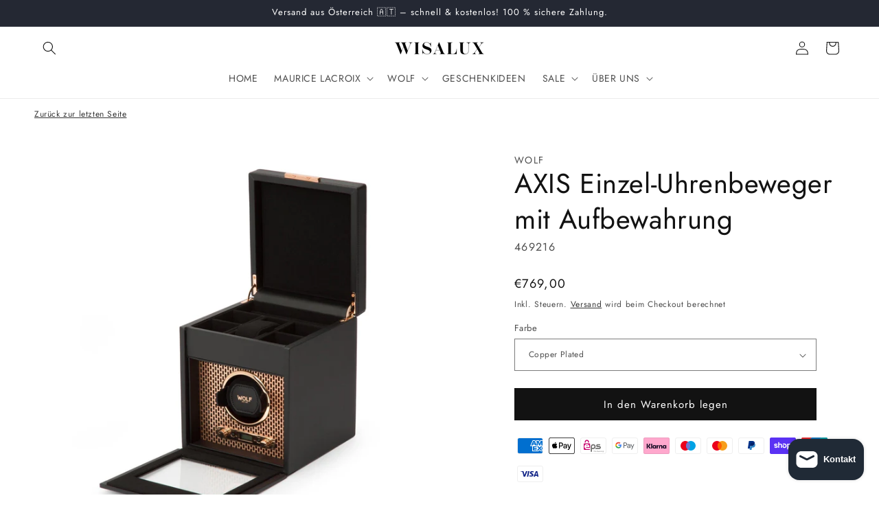

--- FILE ---
content_type: text/html; charset=utf-8
request_url: https://wisalux.shop/products/axis-einzel-uhrenbeweger-mit-aufbewahrung
body_size: 61734
content:
<!doctype html>
<html class="js" lang="de">
  <head>
    <meta charset="utf-8">
    <meta http-equiv="X-UA-Compatible" content="IE=edge">
    <meta name="viewport" content="width=device-width,initial-scale=1">
    <meta name="theme-color" content="">
    <script>
  window.consentmo_gcm_initial_state = "7";
  window.consentmo_gcm_state = "1";
  window.consentmo_gcm_security_storage = "strict";
  window.consentmo_gcm_ad_storage = "marketing";
  window.consentmo_gcm_analytics_storage = "analytics";
  window.consentmo_gcm_functionality_storage = "functionality";
  window.consentmo_gcm_personalization_storage = "functionality";
  window.consentmo_gcm_ads_data_redaction = "true";
  window.consentmo_gcm_url_passthrough = "true";
  window.consentmo_gcm_data_layer_name = "dataLayer";
  
  // Google Consent Mode V2 integration script from Consentmo GDPR
  window.isenseRules = {};
  window.isenseRules.gcm = {
      gcmVersion: 2,
      integrationVersion: 3,
      customChanges: false,
      consentUpdated: false,
      initialState: 7,
      isCustomizationEnabled: false,
      adsDataRedaction: true,
      urlPassthrough: false,
      dataLayer: 'dataLayer',
      categories: { ad_personalization: "marketing", ad_storage: "marketing", ad_user_data: "marketing", analytics_storage: "analytics", functionality_storage: "functionality", personalization_storage: "functionality", security_storage: "strict"},
      storage: { ad_personalization: "false", ad_storage: "false", ad_user_data: "false", analytics_storage: "false", functionality_storage: "false", personalization_storage: "false", security_storage: "false", wait_for_update: 2000 }
  };
  if(window.consentmo_gcm_state !== null && window.consentmo_gcm_state !== "" && window.consentmo_gcm_state !== "0") {
    window.isenseRules.gcm.isCustomizationEnabled = true;
    window.isenseRules.gcm.initialState = window.consentmo_gcm_initial_state === null || window.consentmo_gcm_initial_state.trim() === "" ? window.isenseRules.gcm.initialState : window.consentmo_gcm_initial_state;
    window.isenseRules.gcm.categories.ad_storage = window.consentmo_gcm_ad_storage === null || window.consentmo_gcm_ad_storage.trim() === "" ? window.isenseRules.gcm.categories.ad_storage : window.consentmo_gcm_ad_storage;
    window.isenseRules.gcm.categories.ad_user_data = window.consentmo_gcm_ad_storage === null || window.consentmo_gcm_ad_storage.trim() === "" ? window.isenseRules.gcm.categories.ad_user_data : window.consentmo_gcm_ad_storage;
    window.isenseRules.gcm.categories.ad_personalization = window.consentmo_gcm_ad_storage === null || window.consentmo_gcm_ad_storage.trim() === "" ? window.isenseRules.gcm.categories.ad_personalization : window.consentmo_gcm_ad_storage;
    window.isenseRules.gcm.categories.analytics_storage = window.consentmo_gcm_analytics_storage === null || window.consentmo_gcm_analytics_storage.trim() === "" ? window.isenseRules.gcm.categories.analytics_storage : window.consentmo_gcm_analytics_storage;
    window.isenseRules.gcm.categories.functionality_storage = window.consentmo_gcm_functionality_storage === null || window.consentmo_gcm_functionality_storage.trim() === "" ? window.isenseRules.gcm.categories.functionality_storage : window.consentmo_gcm_functionality_storage;
    window.isenseRules.gcm.categories.personalization_storage = window.consentmo_gcm_personalization_storage === null || window.consentmo_gcm_personalization_storage.trim() === "" ? window.isenseRules.gcm.categories.personalization_storage : window.consentmo_gcm_personalization_storage;
    window.isenseRules.gcm.categories.security_storage = window.consentmo_gcm_security_storage === null || window.consentmo_gcm_security_storage.trim() === "" ? window.isenseRules.gcm.categories.security_storage : window.consentmo_gcm_security_storage;
    window.isenseRules.gcm.urlPassthrough = window.consentmo_gcm_url_passthrough === null || window.consentmo_gcm_url_passthrough.trim() === "" ? window.isenseRules.gcm.urlPassthrough : window.consentmo_gcm_url_passthrough;
    window.isenseRules.gcm.adsDataRedaction = window.consentmo_gcm_ads_data_redaction === null || window.consentmo_gcm_ads_data_redaction.trim() === "" ? window.isenseRules.gcm.adsDataRedaction : window.consentmo_gcm_ads_data_redaction;
    window.isenseRules.gcm.dataLayer = window.consentmo_gcm_data_layer_name === null || window.consentmo_gcm_data_layer_name.trim() === "" ? window.isenseRules.gcm.dataLayer : window.consentmo_gcm_data_layer_name;
  }
  window.isenseRules.initializeGcm = function (rules) {
    if(window.isenseRules.gcm.isCustomizationEnabled) {
      rules.initialState = window.isenseRules.gcm.initialState;
      rules.urlPassthrough = window.isenseRules.gcm.urlPassthrough === true || window.isenseRules.gcm.urlPassthrough === 'true';
      rules.adsDataRedaction = window.isenseRules.gcm.adsDataRedaction === true || window.isenseRules.gcm.adsDataRedaction === 'true';
    }
    
    let initialState = parseInt(rules.initialState);
    let marketingBlocked = initialState === 0 || initialState === 2 || initialState === 5 || initialState === 7;
    let analyticsBlocked = initialState === 0 || initialState === 3 || initialState === 6 || initialState === 7;
    let functionalityBlocked = initialState === 4 || initialState === 5 || initialState === 6 || initialState === 7;

    let gdprCache = localStorage.getItem('gdprCache') ? JSON.parse(localStorage.getItem('gdprCache')) : null;
    if (gdprCache && typeof gdprCache.updatedPreferences !== "undefined") {
      let updatedPreferences = gdprCache.updatedPreferences;
      marketingBlocked = parseInt(updatedPreferences.indexOf('marketing')) > -1;
      analyticsBlocked = parseInt(updatedPreferences.indexOf('analytics')) > -1;
      functionalityBlocked = parseInt(updatedPreferences.indexOf('functionality')) > -1;
    }

    Object.entries(rules.categories).forEach(category => {
      if(rules.storage.hasOwnProperty(category[0])) {
        switch(category[1]) {
          case 'strict':
            rules.storage[category[0]] = "granted";
            break;
          case 'marketing':
            rules.storage[category[0]] = marketingBlocked ? "denied" : "granted";
            break;
          case 'analytics':
            rules.storage[category[0]] = analyticsBlocked ? "denied" : "granted";
            break;
          case 'functionality':
            rules.storage[category[0]] = functionalityBlocked ? "denied" : "granted";
            break;
        }
      }
    });
    rules.consentUpdated = true;
    isenseRules.gcm = rules;
  }

  // Google Consent Mode - initialization start
  window.isenseRules.initializeGcm({
    ...window.isenseRules.gcm,
    adsDataRedaction: true,
    urlPassthrough: false,
    initialState: 7
  });

  /*
  * initialState acceptable values:
  * 0 - Set both ad_storage and analytics_storage to denied
  * 1 - Set all categories to granted
  * 2 - Set only ad_storage to denied
  * 3 - Set only analytics_storage to denied
  * 4 - Set only functionality_storage to denied
  * 5 - Set both ad_storage and functionality_storage to denied
  * 6 - Set both analytics_storage and functionality_storage to denied
  * 7 - Set all categories to denied
  */

  window[window.isenseRules.gcm.dataLayer] = window[window.isenseRules.gcm.dataLayer] || [];
  function gtag() { window[window.isenseRules.gcm.dataLayer].push(arguments); }
  gtag("consent", "default", isenseRules.gcm.storage);
  isenseRules.gcm.adsDataRedaction && gtag("set", "ads_data_redaction", isenseRules.gcm.adsDataRedaction);
  isenseRules.gcm.urlPassthrough && gtag("set", "url_passthrough", isenseRules.gcm.urlPassthrough);
</script>
<!-- Google Tag Manager -->
<script>(function(w,d,s,l,i){w[l]=w[l]||[];w[l].push({'gtm.start':
new Date().getTime(),event:'gtm.js'});var f=d.getElementsByTagName(s)[0],
j=d.createElement(s),dl=l!='dataLayer'?'&l='+l:'';j.async=true;j.src=
'https://www.googletagmanager.com/gtm.js?id='+i+dl;f.parentNode.insertBefore(j,f);
})(window,document,'script','dataLayer','GTM-52JCCZ5');</script>
<!-- End Google Tag Manager -->
    <link rel="canonical" href="https://wisalux.shop/products/axis-einzel-uhrenbeweger-mit-aufbewahrung"><link rel="icon" type="image/png" href="//wisalux.shop/cdn/shop/files/ms-icon-310x310.png?crop=center&height=32&v=1744628131&width=32"><link rel="preconnect" href="https://fonts.shopifycdn.com" crossorigin><title>
      AXIS Einzel-Uhrenbeweger mit Aufbewahrung
 &ndash; wislaux.shop</title>

    
      <meta name="description" content="Entdecken Sie die AXIS-Kollektion – eine Symbiose aus Eleganz und Funktionalität, die Ihre Zeitmesser stilvoll präsentiert. Unsere Uhrenbeweger vereinen kunstvolles Design und innovative Technologie, um Ihre wertvollen Zeitmesser in einem zeitgemäßen Ambiente zu verwahren. Hergestellt aus hochwertigem, pulverbeschichte">
    

    

<meta property="og:site_name" content="wislaux.shop">
<meta property="og:url" content="https://wisalux.shop/products/axis-einzel-uhrenbeweger-mit-aufbewahrung">
<meta property="og:title" content="AXIS Einzel-Uhrenbeweger mit Aufbewahrung">
<meta property="og:type" content="product">
<meta property="og:description" content="Entdecken Sie die AXIS-Kollektion – eine Symbiose aus Eleganz und Funktionalität, die Ihre Zeitmesser stilvoll präsentiert. Unsere Uhrenbeweger vereinen kunstvolles Design und innovative Technologie, um Ihre wertvollen Zeitmesser in einem zeitgemäßen Ambiente zu verwahren. Hergestellt aus hochwertigem, pulverbeschichte"><meta property="og:image" content="http://wisalux.shop/cdn/shop/files/axis-einzel-uhrenbeweger-mit-aufbewahrung-uhrenbeweger-wolf-823349.jpg?v=1701336160">
  <meta property="og:image:secure_url" content="https://wisalux.shop/cdn/shop/files/axis-einzel-uhrenbeweger-mit-aufbewahrung-uhrenbeweger-wolf-823349.jpg?v=1701336160">
  <meta property="og:image:width" content="1500">
  <meta property="og:image:height" content="1500"><meta property="og:price:amount" content="769,00">
  <meta property="og:price:currency" content="EUR"><meta name="twitter:card" content="summary_large_image">
<meta name="twitter:title" content="AXIS Einzel-Uhrenbeweger mit Aufbewahrung">
<meta name="twitter:description" content="Entdecken Sie die AXIS-Kollektion – eine Symbiose aus Eleganz und Funktionalität, die Ihre Zeitmesser stilvoll präsentiert. Unsere Uhrenbeweger vereinen kunstvolles Design und innovative Technologie, um Ihre wertvollen Zeitmesser in einem zeitgemäßen Ambiente zu verwahren. Hergestellt aus hochwertigem, pulverbeschichte">


    <script src="//wisalux.shop/cdn/shop/t/41/assets/constants.js?v=132983761750457495441766476868" defer="defer"></script>
    <script src="//wisalux.shop/cdn/shop/t/41/assets/pubsub.js?v=25310214064522200911766476869" defer="defer"></script>
    <script src="//wisalux.shop/cdn/shop/t/41/assets/global.js?v=7301445359237545521766476868" defer="defer"></script>
    <script src="//wisalux.shop/cdn/shop/t/41/assets/details-disclosure.js?v=13653116266235556501766476868" defer="defer"></script>
    <script src="//wisalux.shop/cdn/shop/t/41/assets/details-modal.js?v=25581673532751508451766476868" defer="defer"></script>
    <script src="//wisalux.shop/cdn/shop/t/41/assets/search-form.js?v=133129549252120666541766476869" defer="defer"></script><script src="//wisalux.shop/cdn/shop/t/41/assets/animations.js?v=88693664871331136111766476867" defer="defer"></script><script>window.performance && window.performance.mark && window.performance.mark('shopify.content_for_header.start');</script><meta name="facebook-domain-verification" content="hkyajglsij07ueaqfxkcwg7qyd4fm2">
<meta name="google-site-verification" content="Ptsgs2ycF713vre4XwdJ-gzIL_g8aFnS_QshOsjp8r8">
<meta id="shopify-digital-wallet" name="shopify-digital-wallet" content="/56018469070/digital_wallets/dialog">
<meta name="shopify-checkout-api-token" content="4ba120d66e7096ed8d2fa968d274caef">
<meta id="in-context-paypal-metadata" data-shop-id="56018469070" data-venmo-supported="false" data-environment="production" data-locale="de_DE" data-paypal-v4="true" data-currency="EUR">
<link rel="alternate" type="application/json+oembed" href="https://wisalux.shop/products/axis-einzel-uhrenbeweger-mit-aufbewahrung.oembed">
<script async="async" src="/checkouts/internal/preloads.js?locale=de-AT"></script>
<link rel="preconnect" href="https://shop.app" crossorigin="anonymous">
<script async="async" src="https://shop.app/checkouts/internal/preloads.js?locale=de-AT&shop_id=56018469070" crossorigin="anonymous"></script>
<script id="apple-pay-shop-capabilities" type="application/json">{"shopId":56018469070,"countryCode":"AT","currencyCode":"EUR","merchantCapabilities":["supports3DS"],"merchantId":"gid:\/\/shopify\/Shop\/56018469070","merchantName":"wislaux.shop","requiredBillingContactFields":["postalAddress","email","phone"],"requiredShippingContactFields":["postalAddress","email","phone"],"shippingType":"shipping","supportedNetworks":["visa","maestro","masterCard","amex"],"total":{"type":"pending","label":"wislaux.shop","amount":"1.00"},"shopifyPaymentsEnabled":true,"supportsSubscriptions":true}</script>
<script id="shopify-features" type="application/json">{"accessToken":"4ba120d66e7096ed8d2fa968d274caef","betas":["rich-media-storefront-analytics"],"domain":"wisalux.shop","predictiveSearch":true,"shopId":56018469070,"locale":"de"}</script>
<script>var Shopify = Shopify || {};
Shopify.shop = "wisalux.myshopify.com";
Shopify.locale = "de";
Shopify.currency = {"active":"EUR","rate":"1.0"};
Shopify.country = "AT";
Shopify.theme = {"name":"2025\/2026","id":191505629532,"schema_name":"Dawn","schema_version":"15.4.1","theme_store_id":887,"role":"main"};
Shopify.theme.handle = "null";
Shopify.theme.style = {"id":null,"handle":null};
Shopify.cdnHost = "wisalux.shop/cdn";
Shopify.routes = Shopify.routes || {};
Shopify.routes.root = "/";</script>
<script type="module">!function(o){(o.Shopify=o.Shopify||{}).modules=!0}(window);</script>
<script>!function(o){function n(){var o=[];function n(){o.push(Array.prototype.slice.apply(arguments))}return n.q=o,n}var t=o.Shopify=o.Shopify||{};t.loadFeatures=n(),t.autoloadFeatures=n()}(window);</script>
<script>
  window.ShopifyPay = window.ShopifyPay || {};
  window.ShopifyPay.apiHost = "shop.app\/pay";
  window.ShopifyPay.redirectState = null;
</script>
<script id="shop-js-analytics" type="application/json">{"pageType":"product"}</script>
<script defer="defer" async type="module" src="//wisalux.shop/cdn/shopifycloud/shop-js/modules/v2/client.init-shop-cart-sync_HUjMWWU5.de.esm.js"></script>
<script defer="defer" async type="module" src="//wisalux.shop/cdn/shopifycloud/shop-js/modules/v2/chunk.common_QpfDqRK1.esm.js"></script>
<script type="module">
  await import("//wisalux.shop/cdn/shopifycloud/shop-js/modules/v2/client.init-shop-cart-sync_HUjMWWU5.de.esm.js");
await import("//wisalux.shop/cdn/shopifycloud/shop-js/modules/v2/chunk.common_QpfDqRK1.esm.js");

  window.Shopify.SignInWithShop?.initShopCartSync?.({"fedCMEnabled":true,"windoidEnabled":true});

</script>
<script>
  window.Shopify = window.Shopify || {};
  if (!window.Shopify.featureAssets) window.Shopify.featureAssets = {};
  window.Shopify.featureAssets['shop-js'] = {"shop-cart-sync":["modules/v2/client.shop-cart-sync_ByUgVWtJ.de.esm.js","modules/v2/chunk.common_QpfDqRK1.esm.js"],"init-fed-cm":["modules/v2/client.init-fed-cm_CVqhkk-1.de.esm.js","modules/v2/chunk.common_QpfDqRK1.esm.js"],"shop-button":["modules/v2/client.shop-button_B0pFlqys.de.esm.js","modules/v2/chunk.common_QpfDqRK1.esm.js"],"shop-cash-offers":["modules/v2/client.shop-cash-offers_CaaeZ5wd.de.esm.js","modules/v2/chunk.common_QpfDqRK1.esm.js","modules/v2/chunk.modal_CS8dP9kO.esm.js"],"init-windoid":["modules/v2/client.init-windoid_B-gyVqfY.de.esm.js","modules/v2/chunk.common_QpfDqRK1.esm.js"],"shop-toast-manager":["modules/v2/client.shop-toast-manager_DgTeluS3.de.esm.js","modules/v2/chunk.common_QpfDqRK1.esm.js"],"init-shop-email-lookup-coordinator":["modules/v2/client.init-shop-email-lookup-coordinator_C5I212n4.de.esm.js","modules/v2/chunk.common_QpfDqRK1.esm.js"],"init-shop-cart-sync":["modules/v2/client.init-shop-cart-sync_HUjMWWU5.de.esm.js","modules/v2/chunk.common_QpfDqRK1.esm.js"],"avatar":["modules/v2/client.avatar_BTnouDA3.de.esm.js"],"pay-button":["modules/v2/client.pay-button_CJaF-UDc.de.esm.js","modules/v2/chunk.common_QpfDqRK1.esm.js"],"init-customer-accounts":["modules/v2/client.init-customer-accounts_BI_wUvuR.de.esm.js","modules/v2/client.shop-login-button_DTPR4l75.de.esm.js","modules/v2/chunk.common_QpfDqRK1.esm.js","modules/v2/chunk.modal_CS8dP9kO.esm.js"],"init-shop-for-new-customer-accounts":["modules/v2/client.init-shop-for-new-customer-accounts_C4qR5Wl-.de.esm.js","modules/v2/client.shop-login-button_DTPR4l75.de.esm.js","modules/v2/chunk.common_QpfDqRK1.esm.js","modules/v2/chunk.modal_CS8dP9kO.esm.js"],"shop-login-button":["modules/v2/client.shop-login-button_DTPR4l75.de.esm.js","modules/v2/chunk.common_QpfDqRK1.esm.js","modules/v2/chunk.modal_CS8dP9kO.esm.js"],"init-customer-accounts-sign-up":["modules/v2/client.init-customer-accounts-sign-up_SG5gYFpP.de.esm.js","modules/v2/client.shop-login-button_DTPR4l75.de.esm.js","modules/v2/chunk.common_QpfDqRK1.esm.js","modules/v2/chunk.modal_CS8dP9kO.esm.js"],"shop-follow-button":["modules/v2/client.shop-follow-button_CmMsyvrH.de.esm.js","modules/v2/chunk.common_QpfDqRK1.esm.js","modules/v2/chunk.modal_CS8dP9kO.esm.js"],"checkout-modal":["modules/v2/client.checkout-modal_tfCxQqrq.de.esm.js","modules/v2/chunk.common_QpfDqRK1.esm.js","modules/v2/chunk.modal_CS8dP9kO.esm.js"],"lead-capture":["modules/v2/client.lead-capture_Ccz5Zm6k.de.esm.js","modules/v2/chunk.common_QpfDqRK1.esm.js","modules/v2/chunk.modal_CS8dP9kO.esm.js"],"shop-login":["modules/v2/client.shop-login_BfivnucW.de.esm.js","modules/v2/chunk.common_QpfDqRK1.esm.js","modules/v2/chunk.modal_CS8dP9kO.esm.js"],"payment-terms":["modules/v2/client.payment-terms_D2Mn0eFV.de.esm.js","modules/v2/chunk.common_QpfDqRK1.esm.js","modules/v2/chunk.modal_CS8dP9kO.esm.js"]};
</script>
<script id="__st">var __st={"a":56018469070,"offset":3600,"reqid":"a9a94c10-3283-4315-a883-b95cc36bb33f-1768678044","pageurl":"wisalux.shop\/products\/axis-einzel-uhrenbeweger-mit-aufbewahrung","u":"507a6aa54d31","p":"product","rtyp":"product","rid":8618393076060};</script>
<script>window.ShopifyPaypalV4VisibilityTracking = true;</script>
<script id="captcha-bootstrap">!function(){'use strict';const t='contact',e='account',n='new_comment',o=[[t,t],['blogs',n],['comments',n],[t,'customer']],c=[[e,'customer_login'],[e,'guest_login'],[e,'recover_customer_password'],[e,'create_customer']],r=t=>t.map((([t,e])=>`form[action*='/${t}']:not([data-nocaptcha='true']) input[name='form_type'][value='${e}']`)).join(','),a=t=>()=>t?[...document.querySelectorAll(t)].map((t=>t.form)):[];function s(){const t=[...o],e=r(t);return a(e)}const i='password',u='form_key',d=['recaptcha-v3-token','g-recaptcha-response','h-captcha-response',i],f=()=>{try{return window.sessionStorage}catch{return}},m='__shopify_v',_=t=>t.elements[u];function p(t,e,n=!1){try{const o=window.sessionStorage,c=JSON.parse(o.getItem(e)),{data:r}=function(t){const{data:e,action:n}=t;return t[m]||n?{data:e,action:n}:{data:t,action:n}}(c);for(const[e,n]of Object.entries(r))t.elements[e]&&(t.elements[e].value=n);n&&o.removeItem(e)}catch(o){console.error('form repopulation failed',{error:o})}}const l='form_type',E='cptcha';function T(t){t.dataset[E]=!0}const w=window,h=w.document,L='Shopify',v='ce_forms',y='captcha';let A=!1;((t,e)=>{const n=(g='f06e6c50-85a8-45c8-87d0-21a2b65856fe',I='https://cdn.shopify.com/shopifycloud/storefront-forms-hcaptcha/ce_storefront_forms_captcha_hcaptcha.v1.5.2.iife.js',D={infoText:'Durch hCaptcha geschützt',privacyText:'Datenschutz',termsText:'Allgemeine Geschäftsbedingungen'},(t,e,n)=>{const o=w[L][v],c=o.bindForm;if(c)return c(t,g,e,D).then(n);var r;o.q.push([[t,g,e,D],n]),r=I,A||(h.body.append(Object.assign(h.createElement('script'),{id:'captcha-provider',async:!0,src:r})),A=!0)});var g,I,D;w[L]=w[L]||{},w[L][v]=w[L][v]||{},w[L][v].q=[],w[L][y]=w[L][y]||{},w[L][y].protect=function(t,e){n(t,void 0,e),T(t)},Object.freeze(w[L][y]),function(t,e,n,w,h,L){const[v,y,A,g]=function(t,e,n){const i=e?o:[],u=t?c:[],d=[...i,...u],f=r(d),m=r(i),_=r(d.filter((([t,e])=>n.includes(e))));return[a(f),a(m),a(_),s()]}(w,h,L),I=t=>{const e=t.target;return e instanceof HTMLFormElement?e:e&&e.form},D=t=>v().includes(t);t.addEventListener('submit',(t=>{const e=I(t);if(!e)return;const n=D(e)&&!e.dataset.hcaptchaBound&&!e.dataset.recaptchaBound,o=_(e),c=g().includes(e)&&(!o||!o.value);(n||c)&&t.preventDefault(),c&&!n&&(function(t){try{if(!f())return;!function(t){const e=f();if(!e)return;const n=_(t);if(!n)return;const o=n.value;o&&e.removeItem(o)}(t);const e=Array.from(Array(32),(()=>Math.random().toString(36)[2])).join('');!function(t,e){_(t)||t.append(Object.assign(document.createElement('input'),{type:'hidden',name:u})),t.elements[u].value=e}(t,e),function(t,e){const n=f();if(!n)return;const o=[...t.querySelectorAll(`input[type='${i}']`)].map((({name:t})=>t)),c=[...d,...o],r={};for(const[a,s]of new FormData(t).entries())c.includes(a)||(r[a]=s);n.setItem(e,JSON.stringify({[m]:1,action:t.action,data:r}))}(t,e)}catch(e){console.error('failed to persist form',e)}}(e),e.submit())}));const S=(t,e)=>{t&&!t.dataset[E]&&(n(t,e.some((e=>e===t))),T(t))};for(const o of['focusin','change'])t.addEventListener(o,(t=>{const e=I(t);D(e)&&S(e,y())}));const B=e.get('form_key'),M=e.get(l),P=B&&M;t.addEventListener('DOMContentLoaded',(()=>{const t=y();if(P)for(const e of t)e.elements[l].value===M&&p(e,B);[...new Set([...A(),...v().filter((t=>'true'===t.dataset.shopifyCaptcha))])].forEach((e=>S(e,t)))}))}(h,new URLSearchParams(w.location.search),n,t,e,['guest_login'])})(!0,!0)}();</script>
<script integrity="sha256-4kQ18oKyAcykRKYeNunJcIwy7WH5gtpwJnB7kiuLZ1E=" data-source-attribution="shopify.loadfeatures" defer="defer" src="//wisalux.shop/cdn/shopifycloud/storefront/assets/storefront/load_feature-a0a9edcb.js" crossorigin="anonymous"></script>
<script crossorigin="anonymous" defer="defer" src="//wisalux.shop/cdn/shopifycloud/storefront/assets/shopify_pay/storefront-65b4c6d7.js?v=20250812"></script>
<script data-source-attribution="shopify.dynamic_checkout.dynamic.init">var Shopify=Shopify||{};Shopify.PaymentButton=Shopify.PaymentButton||{isStorefrontPortableWallets:!0,init:function(){window.Shopify.PaymentButton.init=function(){};var t=document.createElement("script");t.src="https://wisalux.shop/cdn/shopifycloud/portable-wallets/latest/portable-wallets.de.js",t.type="module",document.head.appendChild(t)}};
</script>
<script data-source-attribution="shopify.dynamic_checkout.buyer_consent">
  function portableWalletsHideBuyerConsent(e){var t=document.getElementById("shopify-buyer-consent"),n=document.getElementById("shopify-subscription-policy-button");t&&n&&(t.classList.add("hidden"),t.setAttribute("aria-hidden","true"),n.removeEventListener("click",e))}function portableWalletsShowBuyerConsent(e){var t=document.getElementById("shopify-buyer-consent"),n=document.getElementById("shopify-subscription-policy-button");t&&n&&(t.classList.remove("hidden"),t.removeAttribute("aria-hidden"),n.addEventListener("click",e))}window.Shopify?.PaymentButton&&(window.Shopify.PaymentButton.hideBuyerConsent=portableWalletsHideBuyerConsent,window.Shopify.PaymentButton.showBuyerConsent=portableWalletsShowBuyerConsent);
</script>
<script data-source-attribution="shopify.dynamic_checkout.cart.bootstrap">document.addEventListener("DOMContentLoaded",(function(){function t(){return document.querySelector("shopify-accelerated-checkout-cart, shopify-accelerated-checkout")}if(t())Shopify.PaymentButton.init();else{new MutationObserver((function(e,n){t()&&(Shopify.PaymentButton.init(),n.disconnect())})).observe(document.body,{childList:!0,subtree:!0})}}));
</script>
<link id="shopify-accelerated-checkout-styles" rel="stylesheet" media="screen" href="https://wisalux.shop/cdn/shopifycloud/portable-wallets/latest/accelerated-checkout-backwards-compat.css" crossorigin="anonymous">
<style id="shopify-accelerated-checkout-cart">
        #shopify-buyer-consent {
  margin-top: 1em;
  display: inline-block;
  width: 100%;
}

#shopify-buyer-consent.hidden {
  display: none;
}

#shopify-subscription-policy-button {
  background: none;
  border: none;
  padding: 0;
  text-decoration: underline;
  font-size: inherit;
  cursor: pointer;
}

#shopify-subscription-policy-button::before {
  box-shadow: none;
}

      </style>
<script id="sections-script" data-sections="header" defer="defer" src="//wisalux.shop/cdn/shop/t/41/compiled_assets/scripts.js?v=5223"></script>
<script>window.performance && window.performance.mark && window.performance.mark('shopify.content_for_header.end');</script>


    <style data-shopify>
      @font-face {
  font-family: Jost;
  font-weight: 400;
  font-style: normal;
  font-display: swap;
  src: url("//wisalux.shop/cdn/fonts/jost/jost_n4.d47a1b6347ce4a4c9f437608011273009d91f2b7.woff2") format("woff2"),
       url("//wisalux.shop/cdn/fonts/jost/jost_n4.791c46290e672b3f85c3d1c651ef2efa3819eadd.woff") format("woff");
}

      @font-face {
  font-family: Jost;
  font-weight: 700;
  font-style: normal;
  font-display: swap;
  src: url("//wisalux.shop/cdn/fonts/jost/jost_n7.921dc18c13fa0b0c94c5e2517ffe06139c3615a3.woff2") format("woff2"),
       url("//wisalux.shop/cdn/fonts/jost/jost_n7.cbfc16c98c1e195f46c536e775e4e959c5f2f22b.woff") format("woff");
}

      @font-face {
  font-family: Jost;
  font-weight: 400;
  font-style: italic;
  font-display: swap;
  src: url("//wisalux.shop/cdn/fonts/jost/jost_i4.b690098389649750ada222b9763d55796c5283a5.woff2") format("woff2"),
       url("//wisalux.shop/cdn/fonts/jost/jost_i4.fd766415a47e50b9e391ae7ec04e2ae25e7e28b0.woff") format("woff");
}

      @font-face {
  font-family: Jost;
  font-weight: 700;
  font-style: italic;
  font-display: swap;
  src: url("//wisalux.shop/cdn/fonts/jost/jost_i7.d8201b854e41e19d7ed9b1a31fe4fe71deea6d3f.woff2") format("woff2"),
       url("//wisalux.shop/cdn/fonts/jost/jost_i7.eae515c34e26b6c853efddc3fc0c552e0de63757.woff") format("woff");
}

      @font-face {
  font-family: Jost;
  font-weight: 400;
  font-style: normal;
  font-display: swap;
  src: url("//wisalux.shop/cdn/fonts/jost/jost_n4.d47a1b6347ce4a4c9f437608011273009d91f2b7.woff2") format("woff2"),
       url("//wisalux.shop/cdn/fonts/jost/jost_n4.791c46290e672b3f85c3d1c651ef2efa3819eadd.woff") format("woff");
}


      
        :root,
        .color-background-1 {
          --color-background: 255,255,255;
        
          --gradient-background: #ffffff;
        

        

        --color-foreground: 18,18,18;
        --color-background-contrast: 191,191,191;
        --color-shadow: 18,18,18;
        --color-button: 18,18,18;
        --color-button-text: 255,255,255;
        --color-secondary-button: 255,255,255;
        --color-secondary-button-text: 18,18,18;
        --color-link: 18,18,18;
        --color-badge-foreground: 18,18,18;
        --color-badge-background: 255,255,255;
        --color-badge-border: 18,18,18;
        --payment-terms-background-color: rgb(255 255 255);
      }
      
        
        .color-background-2 {
          --color-background: 243,243,243;
        
          --gradient-background: #f3f3f3;
        

        

        --color-foreground: 18,18,18;
        --color-background-contrast: 179,179,179;
        --color-shadow: 18,18,18;
        --color-button: 18,18,18;
        --color-button-text: 243,243,243;
        --color-secondary-button: 243,243,243;
        --color-secondary-button-text: 18,18,18;
        --color-link: 18,18,18;
        --color-badge-foreground: 18,18,18;
        --color-badge-background: 243,243,243;
        --color-badge-border: 18,18,18;
        --payment-terms-background-color: rgb(243 243 243);
      }
      
        
        .color-inverse {
          --color-background: 36,40,51;
        
          --gradient-background: #242833;
        

        

        --color-foreground: 255,255,255;
        --color-background-contrast: 47,52,66;
        --color-shadow: 18,18,18;
        --color-button: 255,255,255;
        --color-button-text: 0,0,0;
        --color-secondary-button: 36,40,51;
        --color-secondary-button-text: 255,255,255;
        --color-link: 255,255,255;
        --color-badge-foreground: 255,255,255;
        --color-badge-background: 36,40,51;
        --color-badge-border: 255,255,255;
        --payment-terms-background-color: rgb(36 40 51);
      }
      
        
        .color-accent-1 {
          --color-background: 0,0,0;
        
          --gradient-background: #000000;
        

        

        --color-foreground: 255,255,255;
        --color-background-contrast: 128,128,128;
        --color-shadow: 18,18,18;
        --color-button: 255,255,255;
        --color-button-text: 18,18,18;
        --color-secondary-button: 0,0,0;
        --color-secondary-button-text: 255,255,255;
        --color-link: 255,255,255;
        --color-badge-foreground: 255,255,255;
        --color-badge-background: 0,0,0;
        --color-badge-border: 255,255,255;
        --payment-terms-background-color: rgb(0 0 0);
      }
      
        
        .color-accent-2 {
          --color-background: 0,0,0;
        
          --gradient-background: #000000;
        

        

        --color-foreground: 255,255,255;
        --color-background-contrast: 128,128,128;
        --color-shadow: 255,255,255;
        --color-button: 255,255,255;
        --color-button-text: 255,255,255;
        --color-secondary-button: 0,0,0;
        --color-secondary-button-text: 255,255,255;
        --color-link: 255,255,255;
        --color-badge-foreground: 255,255,255;
        --color-badge-background: 0,0,0;
        --color-badge-border: 255,255,255;
        --payment-terms-background-color: rgb(0 0 0);
      }
      
        
        .color-scheme-50a9a25a-1a6c-46d0-baa6-3983250cf307 {
          --color-background: 190,25,42;
        
          --gradient-background: linear-gradient(90deg, rgba(82, 17, 26, 1), rgba(240, 36, 60, 1) 100%);
        

        

        --color-foreground: 255,255,255;
        --color-background-contrast: 77,10,17;
        --color-shadow: 190,25,42;
        --color-button: 190,25,42;
        --color-button-text: 249,249,249;
        --color-secondary-button: 190,25,42;
        --color-secondary-button-text: 249,249,249;
        --color-link: 249,249,249;
        --color-badge-foreground: 255,255,255;
        --color-badge-background: 190,25,42;
        --color-badge-border: 255,255,255;
        --payment-terms-background-color: rgb(190 25 42);
      }
      
        
        .color-scheme-a14f3ff7-0bc7-41e8-83f5-0f737ea4f663 {
          --color-background: 249,249,249;
        
          --gradient-background: linear-gradient(49deg, rgba(190, 25, 42, 1) 17%, rgba(159, 4, 18, 1) 73%);
        

        

        --color-foreground: 190,25,42;
        --color-background-contrast: 185,185,185;
        --color-shadow: 255,255,255;
        --color-button: 255,255,255;
        --color-button-text: 255,255,255;
        --color-secondary-button: 249,249,249;
        --color-secondary-button-text: 249,249,249;
        --color-link: 249,249,249;
        --color-badge-foreground: 190,25,42;
        --color-badge-background: 249,249,249;
        --color-badge-border: 190,25,42;
        --payment-terms-background-color: rgb(249 249 249);
      }
      
        
        .color-scheme-04aea181-63cd-453b-8461-3bf62bd16a32 {
          --color-background: 255,255,255;
        
          --gradient-background: linear-gradient(261deg, rgba(12, 65, 41, 1) 11%, rgba(20, 92, 59, 1) 84%);
        

        

        --color-foreground: 255,255,255;
        --color-background-contrast: 191,191,191;
        --color-shadow: 255,255,255;
        --color-button: 255,255,255;
        --color-button-text: 255,255,255;
        --color-secondary-button: 255,255,255;
        --color-secondary-button-text: 12,65,41;
        --color-link: 12,65,41;
        --color-badge-foreground: 255,255,255;
        --color-badge-background: 255,255,255;
        --color-badge-border: 255,255,255;
        --payment-terms-background-color: rgb(255 255 255);
      }
      

      body, .color-background-1, .color-background-2, .color-inverse, .color-accent-1, .color-accent-2, .color-scheme-50a9a25a-1a6c-46d0-baa6-3983250cf307, .color-scheme-a14f3ff7-0bc7-41e8-83f5-0f737ea4f663, .color-scheme-04aea181-63cd-453b-8461-3bf62bd16a32 {
        color: rgba(var(--color-foreground), 0.75);
        background-color: rgb(var(--color-background));
      }

      :root {
        --font-body-family: Jost, sans-serif;
        --font-body-style: normal;
        --font-body-weight: 400;
        --font-body-weight-bold: 700;

        --font-heading-family: Jost, sans-serif;
        --font-heading-style: normal;
        --font-heading-weight: 400;

        --font-body-scale: 1.0;
        --font-heading-scale: 1.0;

        --media-padding: px;
        --media-border-opacity: 0.05;
        --media-border-width: 0px;
        --media-radius: 0px;
        --media-shadow-opacity: 0.0;
        --media-shadow-horizontal-offset: 0px;
        --media-shadow-vertical-offset: 6px;
        --media-shadow-blur-radius: 5px;
        --media-shadow-visible: 0;

        --page-width: 160rem;
        --page-width-margin: 0rem;

        --product-card-image-padding: 0.0rem;
        --product-card-corner-radius: 0.0rem;
        --product-card-text-alignment: left;
        --product-card-border-width: 0.0rem;
        --product-card-border-opacity: 0.1;
        --product-card-shadow-opacity: 0.0;
        --product-card-shadow-visible: 0;
        --product-card-shadow-horizontal-offset: 0.0rem;
        --product-card-shadow-vertical-offset: 0.4rem;
        --product-card-shadow-blur-radius: 0.5rem;

        --collection-card-image-padding: 0.0rem;
        --collection-card-corner-radius: 0.0rem;
        --collection-card-text-alignment: left;
        --collection-card-border-width: 0.0rem;
        --collection-card-border-opacity: 0.1;
        --collection-card-shadow-opacity: 0.0;
        --collection-card-shadow-visible: 0;
        --collection-card-shadow-horizontal-offset: 0.0rem;
        --collection-card-shadow-vertical-offset: 0.4rem;
        --collection-card-shadow-blur-radius: 0.5rem;

        --blog-card-image-padding: 0.0rem;
        --blog-card-corner-radius: 0.0rem;
        --blog-card-text-alignment: left;
        --blog-card-border-width: 0.0rem;
        --blog-card-border-opacity: 0.1;
        --blog-card-shadow-opacity: 0.0;
        --blog-card-shadow-visible: 0;
        --blog-card-shadow-horizontal-offset: 0.0rem;
        --blog-card-shadow-vertical-offset: 0.4rem;
        --blog-card-shadow-blur-radius: 0.5rem;

        --badge-corner-radius: 4.0rem;

        --popup-border-width: 1px;
        --popup-border-opacity: 0.1;
        --popup-corner-radius: 0px;
        --popup-shadow-opacity: 0.05;
        --popup-shadow-horizontal-offset: 0px;
        --popup-shadow-vertical-offset: 4px;
        --popup-shadow-blur-radius: 5px;

        --drawer-border-width: 1px;
        --drawer-border-opacity: 0.1;
        --drawer-shadow-opacity: 0.0;
        --drawer-shadow-horizontal-offset: 0px;
        --drawer-shadow-vertical-offset: 4px;
        --drawer-shadow-blur-radius: 5px;

        --spacing-sections-desktop: 0px;
        --spacing-sections-mobile: 0px;

        --grid-desktop-vertical-spacing: 8px;
        --grid-desktop-horizontal-spacing: 8px;
        --grid-mobile-vertical-spacing: 4px;
        --grid-mobile-horizontal-spacing: 4px;

        --text-boxes-border-opacity: 0.0;
        --text-boxes-border-width: 0px;
        --text-boxes-radius: 0px;
        --text-boxes-shadow-opacity: 0.0;
        --text-boxes-shadow-visible: 0;
        --text-boxes-shadow-horizontal-offset: 0px;
        --text-boxes-shadow-vertical-offset: 4px;
        --text-boxes-shadow-blur-radius: 5px;

        --buttons-radius: 0px;
        --buttons-radius-outset: 0px;
        --buttons-border-width: 1px;
        --buttons-border-opacity: 1.0;
        --buttons-shadow-opacity: 0.0;
        --buttons-shadow-visible: 0;
        --buttons-shadow-horizontal-offset: 0px;
        --buttons-shadow-vertical-offset: 4px;
        --buttons-shadow-blur-radius: 5px;
        --buttons-border-offset: 0px;

        --inputs-radius: 0px;
        --inputs-border-width: 1px;
        --inputs-border-opacity: 0.55;
        --inputs-shadow-opacity: 0.0;
        --inputs-shadow-horizontal-offset: 0px;
        --inputs-margin-offset: 0px;
        --inputs-shadow-vertical-offset: 4px;
        --inputs-shadow-blur-radius: 5px;
        --inputs-radius-outset: 0px;

        --variant-pills-radius: 40px;
        --variant-pills-border-width: 1px;
        --variant-pills-border-opacity: 0.55;
        --variant-pills-shadow-opacity: 0.0;
        --variant-pills-shadow-horizontal-offset: 0px;
        --variant-pills-shadow-vertical-offset: 4px;
        --variant-pills-shadow-blur-radius: 5px;
      }

      *,
      *::before,
      *::after {
        box-sizing: inherit;
      }

      html {
        box-sizing: border-box;
        font-size: calc(var(--font-body-scale) * 62.5%);
        height: 100%;
      }

      body {
        display: grid;
        grid-template-rows: auto auto 1fr auto;
        grid-template-columns: 100%;
        min-height: 100%;
        margin: 0;
        font-size: 1.5rem;
        letter-spacing: 0.06rem;
        line-height: calc(1 + 0.8 / var(--font-body-scale));
        font-family: var(--font-body-family);
        font-style: var(--font-body-style);
        font-weight: var(--font-body-weight);
      }

      @media screen and (min-width: 750px) {
        body {
          font-size: 1.6rem;
        }
      }
    </style>

    <link href="//wisalux.shop/cdn/shop/t/41/assets/base.css?v=159841507637079171801766476867" rel="stylesheet" type="text/css" media="all" />
    <link rel="stylesheet" href="//wisalux.shop/cdn/shop/t/41/assets/component-cart-items.css?v=13033300910818915211766476868" media="print" onload="this.media='all'">
      <link rel="preload" as="font" href="//wisalux.shop/cdn/fonts/jost/jost_n4.d47a1b6347ce4a4c9f437608011273009d91f2b7.woff2" type="font/woff2" crossorigin>
      

      <link rel="preload" as="font" href="//wisalux.shop/cdn/fonts/jost/jost_n4.d47a1b6347ce4a4c9f437608011273009d91f2b7.woff2" type="font/woff2" crossorigin>
      
<link href="//wisalux.shop/cdn/shop/t/41/assets/component-localization-form.css?v=170315343355214948141766476868" rel="stylesheet" type="text/css" media="all" />
      <script src="//wisalux.shop/cdn/shop/t/41/assets/localization-form.js?v=144176611646395275351766476869" defer="defer"></script><link
        rel="stylesheet"
        href="//wisalux.shop/cdn/shop/t/41/assets/component-predictive-search.css?v=118923337488134913561766476868"
        media="print"
        onload="this.media='all'"
      ><script>
      if (Shopify.designMode) {
        document.documentElement.classList.add('shopify-design-mode');
      }
    </script>
  <!-- BEGIN app block: shopify://apps/consentmo-gdpr/blocks/gdpr_cookie_consent/4fbe573f-a377-4fea-9801-3ee0858cae41 -->


<!-- END app block --><!-- BEGIN app block: shopify://apps/judge-me-reviews/blocks/judgeme_core/61ccd3b1-a9f2-4160-9fe9-4fec8413e5d8 --><!-- Start of Judge.me Core -->






<link rel="dns-prefetch" href="https://cdnwidget.judge.me">
<link rel="dns-prefetch" href="https://cdn.judge.me">
<link rel="dns-prefetch" href="https://cdn1.judge.me">
<link rel="dns-prefetch" href="https://api.judge.me">

<script data-cfasync='false' class='jdgm-settings-script'>window.jdgmSettings={"pagination":5,"disable_web_reviews":false,"badge_no_review_text":"Keine Bewertungen","badge_n_reviews_text":"{{ n }} Bewertung/Bewertungen","badge_star_color":"#FFB000","hide_badge_preview_if_no_reviews":true,"badge_hide_text":false,"enforce_center_preview_badge":false,"widget_title":"Kundenbewertungen","widget_open_form_text":"Bewertung schreiben","widget_close_form_text":"Bewertung abbrechen","widget_refresh_page_text":"Seite aktualisieren","widget_summary_text":"Basierend auf {{ number_of_reviews }} Bewertung/Bewertungen","widget_no_review_text":"Schreiben Sie die erste Bewertung","widget_name_field_text":"Anzeigename","widget_verified_name_field_text":"Verifizierter Name (öffentlich)","widget_name_placeholder_text":"Anzeigename","widget_required_field_error_text":"Dieses Feld ist erforderlich.","widget_email_field_text":"E-Mail-Adresse","widget_verified_email_field_text":"Verifizierte E-Mail (privat, kann nicht bearbeitet werden)","widget_email_placeholder_text":"Ihre E-Mail-Adresse","widget_email_field_error_text":"Bitte geben Sie eine gültige E-Mail-Adresse ein.","widget_rating_field_text":"Bewertung","widget_review_title_field_text":"Bewertungstitel","widget_review_title_placeholder_text":"Geben Sie Ihrer Bewertung einen Titel","widget_review_body_field_text":"Bewertungsinhalt","widget_review_body_placeholder_text":"Beginnen Sie hier zu schreiben...","widget_pictures_field_text":"Bild/Video (optional)","widget_submit_review_text":"Bewertung abschicken","widget_submit_verified_review_text":"Verifizierte Bewertung abschicken","widget_submit_success_msg_with_auto_publish":"Vielen Dank! Bitte aktualisieren Sie die Seite in wenigen Momenten, um Ihre Bewertung zu sehen. Sie können Ihre Bewertung entfernen oder bearbeiten, indem Sie sich bei \u003ca href='https://judge.me/login' target='_blank' rel='nofollow noopener'\u003eJudge.me\u003c/a\u003e anmelden","widget_submit_success_msg_no_auto_publish":"Vielen Dank! Ihre Bewertung wird veröffentlicht, sobald sie vom Shop-Administrator genehmigt wurde. Sie können Ihre Bewertung entfernen oder bearbeiten, indem Sie sich bei \u003ca href='https://judge.me/login' target='_blank' rel='nofollow noopener'\u003eJudge.me\u003c/a\u003e anmelden","widget_show_default_reviews_out_of_total_text":"Es werden {{ n_reviews_shown }} von {{ n_reviews }} Bewertungen angezeigt.","widget_show_all_link_text":"Alle anzeigen","widget_show_less_link_text":"Weniger anzeigen","widget_author_said_text":"{{ reviewer_name }} sagte:","widget_days_text":"vor {{ n }} Tag/Tagen","widget_weeks_text":"vor {{ n }} Woche/Wochen","widget_months_text":"vor {{ n }} Monat/Monaten","widget_years_text":"vor {{ n }} Jahr/Jahren","widget_yesterday_text":"Gestern","widget_today_text":"Heute","widget_replied_text":"\u003e\u003e {{ shop_name }} antwortete:","widget_read_more_text":"Mehr lesen","widget_reviewer_name_as_initial":"","widget_rating_filter_color":"#fbcd0a","widget_rating_filter_see_all_text":"Alle Bewertungen anzeigen","widget_sorting_most_recent_text":"Neueste","widget_sorting_highest_rating_text":"Höchste Bewertung","widget_sorting_lowest_rating_text":"Niedrigste Bewertung","widget_sorting_with_pictures_text":"Nur Bilder","widget_sorting_most_helpful_text":"Hilfreichste","widget_open_question_form_text":"Eine Frage stellen","widget_reviews_subtab_text":"Bewertungen","widget_questions_subtab_text":"Fragen","widget_question_label_text":"Frage","widget_answer_label_text":"Antwort","widget_question_placeholder_text":"Schreiben Sie hier Ihre Frage","widget_submit_question_text":"Frage absenden","widget_question_submit_success_text":"Vielen Dank für Ihre Frage! Wir werden Sie benachrichtigen, sobald sie beantwortet wird.","widget_star_color":"#FFB000","verified_badge_text":"Verifiziert","verified_badge_bg_color":"","verified_badge_text_color":"","verified_badge_placement":"left-of-reviewer-name","widget_review_max_height":"","widget_hide_border":false,"widget_social_share":false,"widget_thumb":false,"widget_review_location_show":false,"widget_location_format":"","all_reviews_include_out_of_store_products":true,"all_reviews_out_of_store_text":"(außerhalb des Shops)","all_reviews_pagination":100,"all_reviews_product_name_prefix_text":"über","enable_review_pictures":false,"enable_question_anwser":false,"widget_theme":"default","review_date_format":"dd/mm/yyyy","default_sort_method":"most-recent","widget_product_reviews_subtab_text":"Produktbewertungen","widget_shop_reviews_subtab_text":"Shop-Bewertungen","widget_other_products_reviews_text":"Bewertungen für andere Produkte","widget_store_reviews_subtab_text":"Shop-Bewertungen","widget_no_store_reviews_text":"Dieser Shop hat noch keine Bewertungen erhalten","widget_web_restriction_product_reviews_text":"Dieses Produkt hat noch keine Bewertungen erhalten","widget_no_items_text":"Keine Elemente gefunden","widget_show_more_text":"Mehr anzeigen","widget_write_a_store_review_text":"Shop-Bewertung schreiben","widget_other_languages_heading":"Bewertungen in anderen Sprachen","widget_translate_review_text":"Bewertung übersetzen nach {{ language }}","widget_translating_review_text":"Übersetzung läuft...","widget_show_original_translation_text":"Original anzeigen ({{ language }})","widget_translate_review_failed_text":"Bewertung konnte nicht übersetzt werden.","widget_translate_review_retry_text":"Erneut versuchen","widget_translate_review_try_again_later_text":"Versuchen Sie es später noch einmal","show_product_url_for_grouped_product":false,"widget_sorting_pictures_first_text":"Bilder zuerst","show_pictures_on_all_rev_page_mobile":false,"show_pictures_on_all_rev_page_desktop":false,"floating_tab_hide_mobile_install_preference":false,"floating_tab_button_name":"★ Bewertungen","floating_tab_title":"Lassen Sie Kunden für uns sprechen","floating_tab_button_color":"","floating_tab_button_background_color":"","floating_tab_url":"","floating_tab_url_enabled":false,"floating_tab_tab_style":"text","all_reviews_text_badge_text":"Kunden bewerten uns mit {{ shop.metafields.judgeme.all_reviews_rating | round: 1 }}/5 basierend auf {{ shop.metafields.judgeme.all_reviews_count }} Bewertungen.","all_reviews_text_badge_text_branded_style":"{{ shop.metafields.judgeme.all_reviews_rating | round: 1 }} von 5 Sternen basierend auf {{ shop.metafields.judgeme.all_reviews_count }} Bewertungen","is_all_reviews_text_badge_a_link":false,"show_stars_for_all_reviews_text_badge":false,"all_reviews_text_badge_url":"","all_reviews_text_style":"branded","all_reviews_text_color_style":"custom","all_reviews_text_color":"#0C0C0D","all_reviews_text_show_jm_brand":true,"featured_carousel_show_header":false,"featured_carousel_title":"Erfahrungen unserer Kund:innen","testimonials_carousel_title":"Kunden sagen uns","videos_carousel_title":"Echte Kunden-Geschichten","cards_carousel_title":"Kunden sagen uns","featured_carousel_count_text":"aus {{ n }} Bewertungen","featured_carousel_add_link_to_all_reviews_page":false,"featured_carousel_url":"","featured_carousel_show_images":true,"featured_carousel_autoslide_interval":5,"featured_carousel_arrows_on_the_sides":false,"featured_carousel_height":250,"featured_carousel_width":80,"featured_carousel_image_size":0,"featured_carousel_image_height":250,"featured_carousel_arrow_color":"#eeeeee","verified_count_badge_style":"branded","verified_count_badge_orientation":"horizontal","verified_count_badge_color_style":"judgeme_brand_color","verified_count_badge_color":"#108474","is_verified_count_badge_a_link":false,"verified_count_badge_url":"","verified_count_badge_show_jm_brand":true,"widget_rating_preset_default":5,"widget_first_sub_tab":"product-reviews","widget_show_histogram":true,"widget_histogram_use_custom_color":false,"widget_pagination_use_custom_color":false,"widget_star_use_custom_color":false,"widget_verified_badge_use_custom_color":false,"widget_write_review_use_custom_color":false,"picture_reminder_submit_button":"Upload Pictures","enable_review_videos":false,"mute_video_by_default":false,"widget_sorting_videos_first_text":"Videos zuerst","widget_review_pending_text":"Ausstehend","featured_carousel_items_for_large_screen":4,"social_share_options_order":"Facebook,Twitter","remove_microdata_snippet":true,"disable_json_ld":false,"enable_json_ld_products":false,"preview_badge_show_question_text":false,"preview_badge_no_question_text":"Keine Fragen","preview_badge_n_question_text":"{{ number_of_questions }} Frage/Fragen","qa_badge_show_icon":false,"qa_badge_position":"same-row","remove_judgeme_branding":false,"widget_add_search_bar":false,"widget_search_bar_placeholder":"Suchen","widget_sorting_verified_only_text":"Nur verifizierte","featured_carousel_theme":"aligned","featured_carousel_show_rating":true,"featured_carousel_show_title":true,"featured_carousel_show_body":true,"featured_carousel_show_date":true,"featured_carousel_show_reviewer":true,"featured_carousel_show_product":true,"featured_carousel_header_background_color":"#108474","featured_carousel_header_text_color":"#ffffff","featured_carousel_name_product_separator":"reviewed","featured_carousel_full_star_background":"#108474","featured_carousel_empty_star_background":"#dadada","featured_carousel_vertical_theme_background":"#f9fafb","featured_carousel_verified_badge_enable":true,"featured_carousel_verified_badge_color":"#108474","featured_carousel_border_style":"round","featured_carousel_review_line_length_limit":3,"featured_carousel_more_reviews_button_text":"Mehr Bewertungen lesen","featured_carousel_view_product_button_text":"Produkt ansehen","all_reviews_page_load_reviews_on":"scroll","all_reviews_page_load_more_text":"Mehr Bewertungen laden","disable_fb_tab_reviews":false,"enable_ajax_cdn_cache":false,"widget_advanced_speed_features":5,"widget_public_name_text":"wird öffentlich angezeigt wie","default_reviewer_name":"John Smith","default_reviewer_name_has_non_latin":true,"widget_reviewer_anonymous":"Anonym","medals_widget_title":"Judge.me Bewertungsmedaillen","medals_widget_background_color":"#f9fafb","medals_widget_position":"footer_all_pages","medals_widget_border_color":"#f9fafb","medals_widget_verified_text_position":"left","medals_widget_use_monochromatic_version":false,"medals_widget_elements_color":"#108474","show_reviewer_avatar":true,"widget_invalid_yt_video_url_error_text":"Keine YouTube-Video-URL","widget_max_length_field_error_text":"Bitte geben Sie nicht mehr als {0} Zeichen ein.","widget_show_country_flag":false,"widget_show_collected_via_shop_app":true,"widget_verified_by_shop_badge_style":"light","widget_verified_by_shop_text":"Verifiziert vom Shop","widget_show_photo_gallery":false,"widget_load_with_code_splitting":true,"widget_ugc_install_preference":false,"widget_ugc_title":"Von uns hergestellt, von Ihnen geteilt","widget_ugc_subtitle":"Markieren Sie uns, um Ihr Bild auf unserer Seite zu sehen","widget_ugc_arrows_color":"#ffffff","widget_ugc_primary_button_text":"Jetzt kaufen","widget_ugc_primary_button_background_color":"#108474","widget_ugc_primary_button_text_color":"#ffffff","widget_ugc_primary_button_border_width":"0","widget_ugc_primary_button_border_style":"none","widget_ugc_primary_button_border_color":"#108474","widget_ugc_primary_button_border_radius":"25","widget_ugc_secondary_button_text":"Mehr laden","widget_ugc_secondary_button_background_color":"#ffffff","widget_ugc_secondary_button_text_color":"#108474","widget_ugc_secondary_button_border_width":"2","widget_ugc_secondary_button_border_style":"solid","widget_ugc_secondary_button_border_color":"#108474","widget_ugc_secondary_button_border_radius":"25","widget_ugc_reviews_button_text":"Bewertungen ansehen","widget_ugc_reviews_button_background_color":"#ffffff","widget_ugc_reviews_button_text_color":"#108474","widget_ugc_reviews_button_border_width":"2","widget_ugc_reviews_button_border_style":"solid","widget_ugc_reviews_button_border_color":"#108474","widget_ugc_reviews_button_border_radius":"25","widget_ugc_reviews_button_link_to":"judgeme-reviews-page","widget_ugc_show_post_date":true,"widget_ugc_max_width":"800","widget_rating_metafield_value_type":true,"widget_primary_color":"#000000","widget_enable_secondary_color":false,"widget_secondary_color":"#edf5f5","widget_summary_average_rating_text":"{{ average_rating }} von 5","widget_media_grid_title":"Kundenfotos \u0026 -videos","widget_media_grid_see_more_text":"Mehr sehen","widget_round_style":false,"widget_show_product_medals":true,"widget_verified_by_judgeme_text":"Verifiziert von Judge.me","widget_show_store_medals":true,"widget_verified_by_judgeme_text_in_store_medals":"Verifiziert von Judge.me","widget_media_field_exceed_quantity_message":"Entschuldigung, wir können nur {{ max_media }} für eine Bewertung akzeptieren.","widget_media_field_exceed_limit_message":"{{ file_name }} ist zu groß, bitte wählen Sie ein {{ media_type }} kleiner als {{ size_limit }}MB.","widget_review_submitted_text":"Bewertung abgesendet!","widget_question_submitted_text":"Frage abgesendet!","widget_close_form_text_question":"Abbrechen","widget_write_your_answer_here_text":"Schreiben Sie hier Ihre Antwort","widget_enabled_branded_link":true,"widget_show_collected_by_judgeme":true,"widget_reviewer_name_color":"","widget_write_review_text_color":"","widget_write_review_bg_color":"","widget_collected_by_judgeme_text":"gesammelt von Judge.me","widget_pagination_type":"standard","widget_load_more_text":"Mehr laden","widget_load_more_color":"#108474","widget_full_review_text":"Vollständige Bewertung","widget_read_more_reviews_text":"Mehr Bewertungen lesen","widget_read_questions_text":"Fragen lesen","widget_questions_and_answers_text":"Fragen \u0026 Antworten","widget_verified_by_text":"Verifiziert von","widget_verified_text":"Verifiziert","widget_number_of_reviews_text":"{{ number_of_reviews }} Bewertungen","widget_back_button_text":"Zurück","widget_next_button_text":"Weiter","widget_custom_forms_filter_button":"Filter","custom_forms_style":"horizontal","widget_show_review_information":false,"how_reviews_are_collected":"Wie werden Bewertungen gesammelt?","widget_show_review_keywords":false,"widget_gdpr_statement":"Wie wir Ihre Daten verwenden: Wir kontaktieren Sie nur bezüglich der von Ihnen abgegebenen Bewertung und nur, wenn nötig. Durch das Absenden Ihrer Bewertung stimmen Sie den \u003ca href='https://judge.me/terms' target='_blank' rel='nofollow noopener'\u003eNutzungsbedingungen\u003c/a\u003e, der \u003ca href='https://judge.me/privacy' target='_blank' rel='nofollow noopener'\u003eDatenschutzrichtlinie\u003c/a\u003e und den \u003ca href='https://judge.me/content-policy' target='_blank' rel='nofollow noopener'\u003eInhaltsrichtlinien\u003c/a\u003e von Judge.me zu.","widget_multilingual_sorting_enabled":false,"widget_translate_review_content_enabled":false,"widget_translate_review_content_method":"manual","popup_widget_review_selection":"automatically_with_pictures","popup_widget_round_border_style":true,"popup_widget_show_title":true,"popup_widget_show_body":true,"popup_widget_show_reviewer":false,"popup_widget_show_product":true,"popup_widget_show_pictures":true,"popup_widget_use_review_picture":true,"popup_widget_show_on_home_page":true,"popup_widget_show_on_product_page":true,"popup_widget_show_on_collection_page":true,"popup_widget_show_on_cart_page":true,"popup_widget_position":"bottom_left","popup_widget_first_review_delay":5,"popup_widget_duration":5,"popup_widget_interval":5,"popup_widget_review_count":5,"popup_widget_hide_on_mobile":true,"review_snippet_widget_round_border_style":true,"review_snippet_widget_card_color":"#FFFFFF","review_snippet_widget_slider_arrows_background_color":"#FFFFFF","review_snippet_widget_slider_arrows_color":"#000000","review_snippet_widget_star_color":"#108474","show_product_variant":false,"all_reviews_product_variant_label_text":"Variante: ","widget_show_verified_branding":true,"widget_ai_summary_title":"Kunden sagen","widget_ai_summary_disclaimer":"KI-gestützte Bewertungszusammenfassung basierend auf aktuellen Kundenbewertungen","widget_show_ai_summary":false,"widget_show_ai_summary_bg":false,"widget_show_review_title_input":false,"redirect_reviewers_invited_via_email":"review_widget","request_store_review_after_product_review":false,"request_review_other_products_in_order":false,"review_form_color_scheme":"default","review_form_corner_style":"square","review_form_star_color":{},"review_form_text_color":"#333333","review_form_background_color":"#ffffff","review_form_field_background_color":"#fafafa","review_form_button_color":{},"review_form_button_text_color":"#ffffff","review_form_modal_overlay_color":"#000000","review_content_screen_title_text":"Wie würden Sie dieses Produkt bewerten?","review_content_introduction_text":"Wir würden uns freuen, wenn Sie etwas über Ihre Erfahrung teilen würden.","store_review_form_title_text":"Wie würden Sie diesen Shop bewerten?","store_review_form_introduction_text":"Wir würden uns freuen, wenn Sie etwas über Ihre Erfahrung teilen würden.","show_review_guidance_text":true,"one_star_review_guidance_text":"Schlecht","five_star_review_guidance_text":"Großartig","customer_information_screen_title_text":"Über Sie","customer_information_introduction_text":"Bitte teilen Sie uns mehr über sich mit.","custom_questions_screen_title_text":"Ihre Erfahrung im Detail","custom_questions_introduction_text":"Hier sind einige Fragen, die uns helfen, mehr über Ihre Erfahrung zu verstehen.","review_submitted_screen_title_text":"Vielen Dank für Ihre Bewertung!","review_submitted_screen_thank_you_text":"Wir verarbeiten sie und sie wird bald im Shop erscheinen.","review_submitted_screen_email_verification_text":"Bitte bestätigen Sie Ihre E-Mail-Adresse, indem Sie auf den Link klicken, den wir Ihnen gerade gesendet haben. Dies hilft uns, die Bewertungen authentisch zu halten.","review_submitted_request_store_review_text":"Möchten Sie Ihre Erfahrung beim Einkaufen bei uns teilen?","review_submitted_review_other_products_text":"Möchten Sie diese Produkte bewerten?","store_review_screen_title_text":"Möchten Sie Ihre Erfahrung mit uns teilen?","store_review_introduction_text":"Wir würden uns freuen, wenn Sie etwas über Ihre Erfahrung teilen würden.","reviewer_media_screen_title_picture_text":"Bild teilen","reviewer_media_introduction_picture_text":"Laden Sie ein Foto hoch, um Ihre Bewertung zu unterstützen.","reviewer_media_screen_title_video_text":"Video teilen","reviewer_media_introduction_video_text":"Laden Sie ein Video hoch, um Ihre Bewertung zu unterstützen.","reviewer_media_screen_title_picture_or_video_text":"Bild oder Video teilen","reviewer_media_introduction_picture_or_video_text":"Laden Sie ein Foto oder Video hoch, um Ihre Bewertung zu unterstützen.","reviewer_media_youtube_url_text":"Fügen Sie hier Ihre Youtube-URL ein","advanced_settings_next_step_button_text":"Weiter","advanced_settings_close_review_button_text":"Schließen","modal_write_review_flow":false,"write_review_flow_required_text":"Erforderlich","write_review_flow_privacy_message_text":"Wir respektieren Ihre Privatsphäre.","write_review_flow_anonymous_text":"Bewertung als anonym","write_review_flow_visibility_text":"Dies wird nicht für andere Kunden sichtbar sein.","write_review_flow_multiple_selection_help_text":"Wählen Sie so viele aus, wie Sie möchten","write_review_flow_single_selection_help_text":"Wählen Sie eine Option","write_review_flow_required_field_error_text":"Dieses Feld ist erforderlich","write_review_flow_invalid_email_error_text":"Bitte geben Sie eine gültige E-Mail-Adresse ein","write_review_flow_max_length_error_text":"Max. {{ max_length }} Zeichen.","write_review_flow_media_upload_text":"\u003cb\u003eZum Hochladen klicken\u003c/b\u003e oder ziehen und ablegen","write_review_flow_gdpr_statement":"Wir kontaktieren Sie nur bei Bedarf bezüglich Ihrer Bewertung. Mit dem Absenden Ihrer Bewertung stimmen Sie unseren \u003ca href='https://judge.me/terms' target='_blank' rel='nofollow noopener'\u003eGeschäftsbedingungen\u003c/a\u003e und unserer \u003ca href='https://judge.me/privacy' target='_blank' rel='nofollow noopener'\u003eDatenschutzrichtlinie\u003c/a\u003e zu.","rating_only_reviews_enabled":true,"show_negative_reviews_help_screen":false,"new_review_flow_help_screen_rating_threshold":3,"negative_review_resolution_screen_title_text":"Erzählen Sie uns mehr","negative_review_resolution_text":"Ihre Erfahrung ist uns wichtig. Falls es Probleme mit Ihrem Kauf gab, sind wir hier, um zu helfen. Zögern Sie nicht, uns zu kontaktieren, wir würden gerne die Gelegenheit haben, die Dinge zu korrigieren.","negative_review_resolution_button_text":"Kontaktieren Sie uns","negative_review_resolution_proceed_with_review_text":"Hinterlassen Sie eine Bewertung","negative_review_resolution_subject":"Problem mit dem Kauf von {{ shop_name }}.{{ order_name }}","preview_badge_collection_page_install_status":false,"widget_review_custom_css":"","preview_badge_custom_css":"","preview_badge_stars_count":"5-stars","featured_carousel_custom_css":"","floating_tab_custom_css":"","all_reviews_widget_custom_css":"","medals_widget_custom_css":"","verified_badge_custom_css":"","all_reviews_text_custom_css":"","transparency_badges_collected_via_store_invite":false,"transparency_badges_from_another_provider":false,"transparency_badges_collected_from_store_visitor":false,"transparency_badges_collected_by_verified_review_provider":false,"transparency_badges_earned_reward":false,"transparency_badges_collected_via_store_invite_text":"Bewertung gesammelt durch eine Einladung zum Shop","transparency_badges_from_another_provider_text":"Bewertung gesammelt von einem anderen Anbieter","transparency_badges_collected_from_store_visitor_text":"Bewertung gesammelt von einem Shop-Besucher","transparency_badges_written_in_google_text":"Bewertung in Google geschrieben","transparency_badges_written_in_etsy_text":"Bewertung in Etsy geschrieben","transparency_badges_written_in_shop_app_text":"Bewertung in Shop App geschrieben","transparency_badges_earned_reward_text":"Bewertung erhielt eine Belohnung für zukünftige Bestellungen","product_review_widget_per_page":10,"widget_store_review_label_text":"Shop-Bewertung","checkout_comment_extension_title_on_product_page":"Customer Comments","checkout_comment_extension_num_latest_comment_show":5,"checkout_comment_extension_format":"name_and_timestamp","checkout_comment_customer_name":"last_initial","checkout_comment_comment_notification":true,"preview_badge_collection_page_install_preference":false,"preview_badge_home_page_install_preference":false,"preview_badge_product_page_install_preference":false,"review_widget_install_preference":"","review_carousel_install_preference":false,"floating_reviews_tab_install_preference":"none","verified_reviews_count_badge_install_preference":false,"all_reviews_text_install_preference":false,"review_widget_best_location":false,"judgeme_medals_install_preference":false,"review_widget_revamp_enabled":false,"review_widget_qna_enabled":false,"review_widget_header_theme":"minimal","review_widget_widget_title_enabled":true,"review_widget_header_text_size":"medium","review_widget_header_text_weight":"regular","review_widget_average_rating_style":"compact","review_widget_bar_chart_enabled":true,"review_widget_bar_chart_type":"numbers","review_widget_bar_chart_style":"standard","review_widget_expanded_media_gallery_enabled":false,"review_widget_reviews_section_theme":"standard","review_widget_image_style":"thumbnails","review_widget_review_image_ratio":"square","review_widget_stars_size":"medium","review_widget_verified_badge":"standard_text","review_widget_review_title_text_size":"medium","review_widget_review_text_size":"medium","review_widget_review_text_length":"medium","review_widget_number_of_columns_desktop":3,"review_widget_carousel_transition_speed":5,"review_widget_custom_questions_answers_display":"always","review_widget_button_text_color":"#FFFFFF","review_widget_text_color":"#000000","review_widget_lighter_text_color":"#7B7B7B","review_widget_corner_styling":"soft","review_widget_review_word_singular":"Bewertung","review_widget_review_word_plural":"Bewertungen","review_widget_voting_label":"Hilfreich?","review_widget_shop_reply_label":"Antwort von {{ shop_name }}:","review_widget_filters_title":"Filter","qna_widget_question_word_singular":"Frage","qna_widget_question_word_plural":"Fragen","qna_widget_answer_reply_label":"Antwort von {{ answerer_name }}:","qna_content_screen_title_text":"Frage dieses Produkts stellen","qna_widget_question_required_field_error_text":"Bitte geben Sie Ihre Frage ein.","qna_widget_flow_gdpr_statement":"Wir kontaktieren Sie nur bei Bedarf bezüglich Ihrer Frage. Mit dem Absenden Ihrer Frage stimmen Sie unseren \u003ca href='https://judge.me/terms' target='_blank' rel='nofollow noopener'\u003eGeschäftsbedingungen\u003c/a\u003e und unserer \u003ca href='https://judge.me/privacy' target='_blank' rel='nofollow noopener'\u003eDatenschutzrichtlinie\u003c/a\u003e zu.","qna_widget_question_submitted_text":"Danke für Ihre Frage!","qna_widget_close_form_text_question":"Schließen","qna_widget_question_submit_success_text":"Wir werden Ihnen per E-Mail informieren, wenn wir Ihre Frage beantworten.","all_reviews_widget_v2025_enabled":false,"all_reviews_widget_v2025_header_theme":"default","all_reviews_widget_v2025_widget_title_enabled":true,"all_reviews_widget_v2025_header_text_size":"medium","all_reviews_widget_v2025_header_text_weight":"regular","all_reviews_widget_v2025_average_rating_style":"compact","all_reviews_widget_v2025_bar_chart_enabled":true,"all_reviews_widget_v2025_bar_chart_type":"numbers","all_reviews_widget_v2025_bar_chart_style":"standard","all_reviews_widget_v2025_expanded_media_gallery_enabled":false,"all_reviews_widget_v2025_show_store_medals":true,"all_reviews_widget_v2025_show_photo_gallery":true,"all_reviews_widget_v2025_show_review_keywords":false,"all_reviews_widget_v2025_show_ai_summary":false,"all_reviews_widget_v2025_show_ai_summary_bg":false,"all_reviews_widget_v2025_add_search_bar":false,"all_reviews_widget_v2025_default_sort_method":"most-recent","all_reviews_widget_v2025_reviews_per_page":10,"all_reviews_widget_v2025_reviews_section_theme":"default","all_reviews_widget_v2025_image_style":"thumbnails","all_reviews_widget_v2025_review_image_ratio":"square","all_reviews_widget_v2025_stars_size":"medium","all_reviews_widget_v2025_verified_badge":"bold_badge","all_reviews_widget_v2025_review_title_text_size":"medium","all_reviews_widget_v2025_review_text_size":"medium","all_reviews_widget_v2025_review_text_length":"medium","all_reviews_widget_v2025_number_of_columns_desktop":3,"all_reviews_widget_v2025_carousel_transition_speed":5,"all_reviews_widget_v2025_custom_questions_answers_display":"always","all_reviews_widget_v2025_show_product_variant":false,"all_reviews_widget_v2025_show_reviewer_avatar":true,"all_reviews_widget_v2025_reviewer_name_as_initial":"","all_reviews_widget_v2025_review_location_show":false,"all_reviews_widget_v2025_location_format":"","all_reviews_widget_v2025_show_country_flag":false,"all_reviews_widget_v2025_verified_by_shop_badge_style":"light","all_reviews_widget_v2025_social_share":false,"all_reviews_widget_v2025_social_share_options_order":"Facebook,Twitter,LinkedIn,Pinterest","all_reviews_widget_v2025_pagination_type":"standard","all_reviews_widget_v2025_button_text_color":"#FFFFFF","all_reviews_widget_v2025_text_color":"#000000","all_reviews_widget_v2025_lighter_text_color":"#7B7B7B","all_reviews_widget_v2025_corner_styling":"soft","all_reviews_widget_v2025_title":"Kundenbewertungen","all_reviews_widget_v2025_ai_summary_title":"Kunden sagen über diesen Shop","all_reviews_widget_v2025_no_review_text":"Schreiben Sie die erste Bewertung","platform":"shopify","branding_url":"https://app.judge.me/reviews","branding_text":"Unterstützt von Judge.me","locale":"en","reply_name":"wislaux.shop","widget_version":"3.0","footer":true,"autopublish":false,"review_dates":true,"enable_custom_form":false,"shop_locale":"de","enable_multi_locales_translations":true,"show_review_title_input":false,"review_verification_email_status":"always","can_be_branded":false,"reply_name_text":"wislaux.shop"};</script> <style class='jdgm-settings-style'>﻿.jdgm-xx{left:0}:root{--jdgm-primary-color: #000;--jdgm-secondary-color: rgba(0,0,0,0.1);--jdgm-star-color: #FFB000;--jdgm-write-review-text-color: white;--jdgm-write-review-bg-color: #000000;--jdgm-paginate-color: #000;--jdgm-border-radius: 0;--jdgm-reviewer-name-color: #000000}.jdgm-histogram__bar-content{background-color:#000}.jdgm-rev[data-verified-buyer=true] .jdgm-rev__icon.jdgm-rev__icon:after,.jdgm-rev__buyer-badge.jdgm-rev__buyer-badge{color:white;background-color:#000}.jdgm-review-widget--small .jdgm-gallery.jdgm-gallery .jdgm-gallery__thumbnail-link:nth-child(8) .jdgm-gallery__thumbnail-wrapper.jdgm-gallery__thumbnail-wrapper:before{content:"Mehr sehen"}@media only screen and (min-width: 768px){.jdgm-gallery.jdgm-gallery .jdgm-gallery__thumbnail-link:nth-child(8) .jdgm-gallery__thumbnail-wrapper.jdgm-gallery__thumbnail-wrapper:before{content:"Mehr sehen"}}.jdgm-preview-badge .jdgm-star.jdgm-star{color:#FFB000}.jdgm-prev-badge[data-average-rating='0.00']{display:none !important}.jdgm-author-all-initials{display:none !important}.jdgm-author-last-initial{display:none !important}.jdgm-rev-widg__title{visibility:hidden}.jdgm-rev-widg__summary-text{visibility:hidden}.jdgm-prev-badge__text{visibility:hidden}.jdgm-rev__prod-link-prefix:before{content:'über'}.jdgm-rev__variant-label:before{content:'Variante: '}.jdgm-rev__out-of-store-text:before{content:'(außerhalb des Shops)'}@media only screen and (min-width: 768px){.jdgm-rev__pics .jdgm-rev_all-rev-page-picture-separator,.jdgm-rev__pics .jdgm-rev__product-picture{display:none}}@media only screen and (max-width: 768px){.jdgm-rev__pics .jdgm-rev_all-rev-page-picture-separator,.jdgm-rev__pics .jdgm-rev__product-picture{display:none}}.jdgm-preview-badge[data-template="product"]{display:none !important}.jdgm-preview-badge[data-template="collection"]{display:none !important}.jdgm-preview-badge[data-template="index"]{display:none !important}.jdgm-review-widget[data-from-snippet="true"]{display:none !important}.jdgm-verified-count-badget[data-from-snippet="true"]{display:none !important}.jdgm-carousel-wrapper[data-from-snippet="true"]{display:none !important}.jdgm-all-reviews-text[data-from-snippet="true"]{display:none !important}.jdgm-medals-section[data-from-snippet="true"]{display:none !important}.jdgm-ugc-media-wrapper[data-from-snippet="true"]{display:none !important}.jdgm-rev__transparency-badge[data-badge-type="review_collected_via_store_invitation"]{display:none !important}.jdgm-rev__transparency-badge[data-badge-type="review_collected_from_another_provider"]{display:none !important}.jdgm-rev__transparency-badge[data-badge-type="review_collected_from_store_visitor"]{display:none !important}.jdgm-rev__transparency-badge[data-badge-type="review_written_in_etsy"]{display:none !important}.jdgm-rev__transparency-badge[data-badge-type="review_written_in_google_business"]{display:none !important}.jdgm-rev__transparency-badge[data-badge-type="review_written_in_shop_app"]{display:none !important}.jdgm-rev__transparency-badge[data-badge-type="review_earned_for_future_purchase"]{display:none !important}.jdgm-review-snippet-widget .jdgm-rev-snippet-widget__cards-container .jdgm-rev-snippet-card{border-radius:8px;background:#fff}.jdgm-review-snippet-widget .jdgm-rev-snippet-widget__cards-container .jdgm-rev-snippet-card__rev-rating .jdgm-star{color:#108474}.jdgm-review-snippet-widget .jdgm-rev-snippet-widget__prev-btn,.jdgm-review-snippet-widget .jdgm-rev-snippet-widget__next-btn{border-radius:50%;background:#fff}.jdgm-review-snippet-widget .jdgm-rev-snippet-widget__prev-btn>svg,.jdgm-review-snippet-widget .jdgm-rev-snippet-widget__next-btn>svg{fill:#000}.jdgm-full-rev-modal.rev-snippet-widget .jm-mfp-container .jm-mfp-content,.jdgm-full-rev-modal.rev-snippet-widget .jm-mfp-container .jdgm-full-rev__icon,.jdgm-full-rev-modal.rev-snippet-widget .jm-mfp-container .jdgm-full-rev__pic-img,.jdgm-full-rev-modal.rev-snippet-widget .jm-mfp-container .jdgm-full-rev__reply{border-radius:8px}.jdgm-full-rev-modal.rev-snippet-widget .jm-mfp-container .jdgm-full-rev[data-verified-buyer="true"] .jdgm-full-rev__icon::after{border-radius:8px}.jdgm-full-rev-modal.rev-snippet-widget .jm-mfp-container .jdgm-full-rev .jdgm-rev__buyer-badge{border-radius:calc( 8px / 2 )}.jdgm-full-rev-modal.rev-snippet-widget .jm-mfp-container .jdgm-full-rev .jdgm-full-rev__replier::before{content:'wislaux.shop'}.jdgm-full-rev-modal.rev-snippet-widget .jm-mfp-container .jdgm-full-rev .jdgm-full-rev__product-button{border-radius:calc( 8px * 6 )}
</style> <style class='jdgm-settings-style'></style>

  
  
  
  <style class='jdgm-miracle-styles'>
  @-webkit-keyframes jdgm-spin{0%{-webkit-transform:rotate(0deg);-ms-transform:rotate(0deg);transform:rotate(0deg)}100%{-webkit-transform:rotate(359deg);-ms-transform:rotate(359deg);transform:rotate(359deg)}}@keyframes jdgm-spin{0%{-webkit-transform:rotate(0deg);-ms-transform:rotate(0deg);transform:rotate(0deg)}100%{-webkit-transform:rotate(359deg);-ms-transform:rotate(359deg);transform:rotate(359deg)}}@font-face{font-family:'JudgemeStar';src:url("[data-uri]") format("woff");font-weight:normal;font-style:normal}.jdgm-star{font-family:'JudgemeStar';display:inline !important;text-decoration:none !important;padding:0 4px 0 0 !important;margin:0 !important;font-weight:bold;opacity:1;-webkit-font-smoothing:antialiased;-moz-osx-font-smoothing:grayscale}.jdgm-star:hover{opacity:1}.jdgm-star:last-of-type{padding:0 !important}.jdgm-star.jdgm--on:before{content:"\e000"}.jdgm-star.jdgm--off:before{content:"\e001"}.jdgm-star.jdgm--half:before{content:"\e002"}.jdgm-widget *{margin:0;line-height:1.4;-webkit-box-sizing:border-box;-moz-box-sizing:border-box;box-sizing:border-box;-webkit-overflow-scrolling:touch}.jdgm-hidden{display:none !important;visibility:hidden !important}.jdgm-temp-hidden{display:none}.jdgm-spinner{width:40px;height:40px;margin:auto;border-radius:50%;border-top:2px solid #eee;border-right:2px solid #eee;border-bottom:2px solid #eee;border-left:2px solid #ccc;-webkit-animation:jdgm-spin 0.8s infinite linear;animation:jdgm-spin 0.8s infinite linear}.jdgm-spinner:empty{display:block}.jdgm-prev-badge{display:block !important}

</style>


  
  
   


<script data-cfasync='false' class='jdgm-script'>
!function(e){window.jdgm=window.jdgm||{},jdgm.CDN_HOST="https://cdnwidget.judge.me/",jdgm.CDN_HOST_ALT="https://cdn2.judge.me/cdn/widget_frontend/",jdgm.API_HOST="https://api.judge.me/",jdgm.CDN_BASE_URL="https://cdn.shopify.com/extensions/019bc7fe-07a5-7fc5-85e3-4a4175980733/judgeme-extensions-296/assets/",
jdgm.docReady=function(d){(e.attachEvent?"complete"===e.readyState:"loading"!==e.readyState)?
setTimeout(d,0):e.addEventListener("DOMContentLoaded",d)},jdgm.loadCSS=function(d,t,o,a){
!o&&jdgm.loadCSS.requestedUrls.indexOf(d)>=0||(jdgm.loadCSS.requestedUrls.push(d),
(a=e.createElement("link")).rel="stylesheet",a.class="jdgm-stylesheet",a.media="nope!",
a.href=d,a.onload=function(){this.media="all",t&&setTimeout(t)},e.body.appendChild(a))},
jdgm.loadCSS.requestedUrls=[],jdgm.loadJS=function(e,d){var t=new XMLHttpRequest;
t.onreadystatechange=function(){4===t.readyState&&(Function(t.response)(),d&&d(t.response))},
t.open("GET",e),t.onerror=function(){if(e.indexOf(jdgm.CDN_HOST)===0&&jdgm.CDN_HOST_ALT!==jdgm.CDN_HOST){var f=e.replace(jdgm.CDN_HOST,jdgm.CDN_HOST_ALT);jdgm.loadJS(f,d)}},t.send()},jdgm.docReady((function(){(window.jdgmLoadCSS||e.querySelectorAll(
".jdgm-widget, .jdgm-all-reviews-page").length>0)&&(jdgmSettings.widget_load_with_code_splitting?
parseFloat(jdgmSettings.widget_version)>=3?jdgm.loadCSS(jdgm.CDN_HOST+"widget_v3/base.css"):
jdgm.loadCSS(jdgm.CDN_HOST+"widget/base.css"):jdgm.loadCSS(jdgm.CDN_HOST+"shopify_v2.css"),
jdgm.loadJS(jdgm.CDN_HOST+"loa"+"der.js"))}))}(document);
</script>
<noscript><link rel="stylesheet" type="text/css" media="all" href="https://cdnwidget.judge.me/shopify_v2.css"></noscript>

<!-- BEGIN app snippet: theme_fix_tags --><script>
  (function() {
    var jdgmThemeFixes = null;
    if (!jdgmThemeFixes) return;
    var thisThemeFix = jdgmThemeFixes[Shopify.theme.id];
    if (!thisThemeFix) return;

    if (thisThemeFix.html) {
      document.addEventListener("DOMContentLoaded", function() {
        var htmlDiv = document.createElement('div');
        htmlDiv.classList.add('jdgm-theme-fix-html');
        htmlDiv.innerHTML = thisThemeFix.html;
        document.body.append(htmlDiv);
      });
    };

    if (thisThemeFix.css) {
      var styleTag = document.createElement('style');
      styleTag.classList.add('jdgm-theme-fix-style');
      styleTag.innerHTML = thisThemeFix.css;
      document.head.append(styleTag);
    };

    if (thisThemeFix.js) {
      var scriptTag = document.createElement('script');
      scriptTag.classList.add('jdgm-theme-fix-script');
      scriptTag.innerHTML = thisThemeFix.js;
      document.head.append(scriptTag);
    };
  })();
</script>
<!-- END app snippet -->
<!-- End of Judge.me Core -->



<!-- END app block --><script src="https://cdn.shopify.com/extensions/019bc7fe-07a5-7fc5-85e3-4a4175980733/judgeme-extensions-296/assets/loader.js" type="text/javascript" defer="defer"></script>
<script src="https://cdn.shopify.com/extensions/cfc76123-b24f-4e9a-a1dc-585518796af7/forms-2294/assets/shopify-forms-loader.js" type="text/javascript" defer="defer"></script>
<script src="https://cdn.shopify.com/extensions/7bc9bb47-adfa-4267-963e-cadee5096caf/inbox-1252/assets/inbox-chat-loader.js" type="text/javascript" defer="defer"></script>
<script src="https://cdn.shopify.com/extensions/019bc7fe-07a5-7fc5-85e3-4a4175980733/judgeme-extensions-296/assets/carousels.js" type="text/javascript" defer="defer"></script>
<link href="https://cdn.shopify.com/extensions/019bc7fe-07a5-7fc5-85e3-4a4175980733/judgeme-extensions-296/assets/carousels.css" rel="stylesheet" type="text/css" media="all">
<script src="https://cdn.shopify.com/extensions/019bc798-8961-78a8-a4e0-9b2049d94b6d/consentmo-gdpr-575/assets/consentmo_cookie_consent.js" type="text/javascript" defer="defer"></script>
<link href="https://monorail-edge.shopifysvc.com" rel="dns-prefetch">
<script>(function(){if ("sendBeacon" in navigator && "performance" in window) {try {var session_token_from_headers = performance.getEntriesByType('navigation')[0].serverTiming.find(x => x.name == '_s').description;} catch {var session_token_from_headers = undefined;}var session_cookie_matches = document.cookie.match(/_shopify_s=([^;]*)/);var session_token_from_cookie = session_cookie_matches && session_cookie_matches.length === 2 ? session_cookie_matches[1] : "";var session_token = session_token_from_headers || session_token_from_cookie || "";function handle_abandonment_event(e) {var entries = performance.getEntries().filter(function(entry) {return /monorail-edge.shopifysvc.com/.test(entry.name);});if (!window.abandonment_tracked && entries.length === 0) {window.abandonment_tracked = true;var currentMs = Date.now();var navigation_start = performance.timing.navigationStart;var payload = {shop_id: 56018469070,url: window.location.href,navigation_start,duration: currentMs - navigation_start,session_token,page_type: "product"};window.navigator.sendBeacon("https://monorail-edge.shopifysvc.com/v1/produce", JSON.stringify({schema_id: "online_store_buyer_site_abandonment/1.1",payload: payload,metadata: {event_created_at_ms: currentMs,event_sent_at_ms: currentMs}}));}}window.addEventListener('pagehide', handle_abandonment_event);}}());</script>
<script id="web-pixels-manager-setup">(function e(e,d,r,n,o){if(void 0===o&&(o={}),!Boolean(null===(a=null===(i=window.Shopify)||void 0===i?void 0:i.analytics)||void 0===a?void 0:a.replayQueue)){var i,a;window.Shopify=window.Shopify||{};var t=window.Shopify;t.analytics=t.analytics||{};var s=t.analytics;s.replayQueue=[],s.publish=function(e,d,r){return s.replayQueue.push([e,d,r]),!0};try{self.performance.mark("wpm:start")}catch(e){}var l=function(){var e={modern:/Edge?\/(1{2}[4-9]|1[2-9]\d|[2-9]\d{2}|\d{4,})\.\d+(\.\d+|)|Firefox\/(1{2}[4-9]|1[2-9]\d|[2-9]\d{2}|\d{4,})\.\d+(\.\d+|)|Chrom(ium|e)\/(9{2}|\d{3,})\.\d+(\.\d+|)|(Maci|X1{2}).+ Version\/(15\.\d+|(1[6-9]|[2-9]\d|\d{3,})\.\d+)([,.]\d+|)( \(\w+\)|)( Mobile\/\w+|) Safari\/|Chrome.+OPR\/(9{2}|\d{3,})\.\d+\.\d+|(CPU[ +]OS|iPhone[ +]OS|CPU[ +]iPhone|CPU IPhone OS|CPU iPad OS)[ +]+(15[._]\d+|(1[6-9]|[2-9]\d|\d{3,})[._]\d+)([._]\d+|)|Android:?[ /-](13[3-9]|1[4-9]\d|[2-9]\d{2}|\d{4,})(\.\d+|)(\.\d+|)|Android.+Firefox\/(13[5-9]|1[4-9]\d|[2-9]\d{2}|\d{4,})\.\d+(\.\d+|)|Android.+Chrom(ium|e)\/(13[3-9]|1[4-9]\d|[2-9]\d{2}|\d{4,})\.\d+(\.\d+|)|SamsungBrowser\/([2-9]\d|\d{3,})\.\d+/,legacy:/Edge?\/(1[6-9]|[2-9]\d|\d{3,})\.\d+(\.\d+|)|Firefox\/(5[4-9]|[6-9]\d|\d{3,})\.\d+(\.\d+|)|Chrom(ium|e)\/(5[1-9]|[6-9]\d|\d{3,})\.\d+(\.\d+|)([\d.]+$|.*Safari\/(?![\d.]+ Edge\/[\d.]+$))|(Maci|X1{2}).+ Version\/(10\.\d+|(1[1-9]|[2-9]\d|\d{3,})\.\d+)([,.]\d+|)( \(\w+\)|)( Mobile\/\w+|) Safari\/|Chrome.+OPR\/(3[89]|[4-9]\d|\d{3,})\.\d+\.\d+|(CPU[ +]OS|iPhone[ +]OS|CPU[ +]iPhone|CPU IPhone OS|CPU iPad OS)[ +]+(10[._]\d+|(1[1-9]|[2-9]\d|\d{3,})[._]\d+)([._]\d+|)|Android:?[ /-](13[3-9]|1[4-9]\d|[2-9]\d{2}|\d{4,})(\.\d+|)(\.\d+|)|Mobile Safari.+OPR\/([89]\d|\d{3,})\.\d+\.\d+|Android.+Firefox\/(13[5-9]|1[4-9]\d|[2-9]\d{2}|\d{4,})\.\d+(\.\d+|)|Android.+Chrom(ium|e)\/(13[3-9]|1[4-9]\d|[2-9]\d{2}|\d{4,})\.\d+(\.\d+|)|Android.+(UC? ?Browser|UCWEB|U3)[ /]?(15\.([5-9]|\d{2,})|(1[6-9]|[2-9]\d|\d{3,})\.\d+)\.\d+|SamsungBrowser\/(5\.\d+|([6-9]|\d{2,})\.\d+)|Android.+MQ{2}Browser\/(14(\.(9|\d{2,})|)|(1[5-9]|[2-9]\d|\d{3,})(\.\d+|))(\.\d+|)|K[Aa][Ii]OS\/(3\.\d+|([4-9]|\d{2,})\.\d+)(\.\d+|)/},d=e.modern,r=e.legacy,n=navigator.userAgent;return n.match(d)?"modern":n.match(r)?"legacy":"unknown"}(),u="modern"===l?"modern":"legacy",c=(null!=n?n:{modern:"",legacy:""})[u],f=function(e){return[e.baseUrl,"/wpm","/b",e.hashVersion,"modern"===e.buildTarget?"m":"l",".js"].join("")}({baseUrl:d,hashVersion:r,buildTarget:u}),m=function(e){var d=e.version,r=e.bundleTarget,n=e.surface,o=e.pageUrl,i=e.monorailEndpoint;return{emit:function(e){var a=e.status,t=e.errorMsg,s=(new Date).getTime(),l=JSON.stringify({metadata:{event_sent_at_ms:s},events:[{schema_id:"web_pixels_manager_load/3.1",payload:{version:d,bundle_target:r,page_url:o,status:a,surface:n,error_msg:t},metadata:{event_created_at_ms:s}}]});if(!i)return console&&console.warn&&console.warn("[Web Pixels Manager] No Monorail endpoint provided, skipping logging."),!1;try{return self.navigator.sendBeacon.bind(self.navigator)(i,l)}catch(e){}var u=new XMLHttpRequest;try{return u.open("POST",i,!0),u.setRequestHeader("Content-Type","text/plain"),u.send(l),!0}catch(e){return console&&console.warn&&console.warn("[Web Pixels Manager] Got an unhandled error while logging to Monorail."),!1}}}}({version:r,bundleTarget:l,surface:e.surface,pageUrl:self.location.href,monorailEndpoint:e.monorailEndpoint});try{o.browserTarget=l,function(e){var d=e.src,r=e.async,n=void 0===r||r,o=e.onload,i=e.onerror,a=e.sri,t=e.scriptDataAttributes,s=void 0===t?{}:t,l=document.createElement("script"),u=document.querySelector("head"),c=document.querySelector("body");if(l.async=n,l.src=d,a&&(l.integrity=a,l.crossOrigin="anonymous"),s)for(var f in s)if(Object.prototype.hasOwnProperty.call(s,f))try{l.dataset[f]=s[f]}catch(e){}if(o&&l.addEventListener("load",o),i&&l.addEventListener("error",i),u)u.appendChild(l);else{if(!c)throw new Error("Did not find a head or body element to append the script");c.appendChild(l)}}({src:f,async:!0,onload:function(){if(!function(){var e,d;return Boolean(null===(d=null===(e=window.Shopify)||void 0===e?void 0:e.analytics)||void 0===d?void 0:d.initialized)}()){var d=window.webPixelsManager.init(e)||void 0;if(d){var r=window.Shopify.analytics;r.replayQueue.forEach((function(e){var r=e[0],n=e[1],o=e[2];d.publishCustomEvent(r,n,o)})),r.replayQueue=[],r.publish=d.publishCustomEvent,r.visitor=d.visitor,r.initialized=!0}}},onerror:function(){return m.emit({status:"failed",errorMsg:"".concat(f," has failed to load")})},sri:function(e){var d=/^sha384-[A-Za-z0-9+/=]+$/;return"string"==typeof e&&d.test(e)}(c)?c:"",scriptDataAttributes:o}),m.emit({status:"loading"})}catch(e){m.emit({status:"failed",errorMsg:(null==e?void 0:e.message)||"Unknown error"})}}})({shopId: 56018469070,storefrontBaseUrl: "https://wisalux.shop",extensionsBaseUrl: "https://extensions.shopifycdn.com/cdn/shopifycloud/web-pixels-manager",monorailEndpoint: "https://monorail-edge.shopifysvc.com/unstable/produce_batch",surface: "storefront-renderer",enabledBetaFlags: ["2dca8a86"],webPixelsConfigList: [{"id":"3344171356","configuration":"{\"shopToken\":\"K1ArNG9iMHBBa0h3MVVFYUtBSXRRRzluRHFMRW1QRlJrQT09LS1IdkViNW85MEhrSGlYVDdILS1aTG5tMzJMNDJvNEVhSnZ6ekhOUWVnPT0=\",\"trackingUrl\":\"https:\\\/\\\/events-ocu.zipify.com\\\/events\"}","eventPayloadVersion":"v1","runtimeContext":"STRICT","scriptVersion":"900ed9c7affd21e82057ec2f7c1b4546","type":"APP","apiClientId":4339901,"privacyPurposes":["ANALYTICS","MARKETING"],"dataSharingAdjustments":{"protectedCustomerApprovalScopes":["read_customer_personal_data"]}},{"id":"2116747612","configuration":"{\"config\":\"{\\\"google_tag_ids\\\":[\\\"G-7CT9G6C6W5\\\",\\\"GT-PZ6G4VQ5\\\"],\\\"target_country\\\":\\\"AT\\\",\\\"gtag_events\\\":[{\\\"type\\\":\\\"begin_checkout\\\",\\\"action_label\\\":[\\\"G-7CT9G6C6W5\\\",\\\"AW-11260518080\\\/wSPFCLrVmMoaEMC9t_kp\\\"]},{\\\"type\\\":\\\"search\\\",\\\"action_label\\\":[\\\"G-7CT9G6C6W5\\\",\\\"AW-11260518080\\\/oUEiCPLXmMoaEMC9t_kp\\\"]},{\\\"type\\\":\\\"view_item\\\",\\\"action_label\\\":[\\\"G-7CT9G6C6W5\\\",\\\"AW-11260518080\\\/_FLMCO_XmMoaEMC9t_kp\\\",\\\"MC-CCPJQBSMP5\\\"]},{\\\"type\\\":\\\"purchase\\\",\\\"action_label\\\":[\\\"G-7CT9G6C6W5\\\",\\\"AW-11260518080\\\/tnTACLfVmMoaEMC9t_kp\\\",\\\"MC-CCPJQBSMP5\\\",\\\"AW-11260518080\\\/7wTMCP7QqsoZEMC9t_kp\\\"]},{\\\"type\\\":\\\"page_view\\\",\\\"action_label\\\":[\\\"G-7CT9G6C6W5\\\",\\\"AW-11260518080\\\/AolYCMDVmMoaEMC9t_kp\\\",\\\"MC-CCPJQBSMP5\\\"]},{\\\"type\\\":\\\"add_payment_info\\\",\\\"action_label\\\":[\\\"G-7CT9G6C6W5\\\",\\\"AW-11260518080\\\/W06ACPXXmMoaEMC9t_kp\\\"]},{\\\"type\\\":\\\"add_to_cart\\\",\\\"action_label\\\":[\\\"G-7CT9G6C6W5\\\",\\\"AW-11260518080\\\/xvY9CL3VmMoaEMC9t_kp\\\"]}],\\\"enable_monitoring_mode\\\":false}\"}","eventPayloadVersion":"v1","runtimeContext":"OPEN","scriptVersion":"b2a88bafab3e21179ed38636efcd8a93","type":"APP","apiClientId":1780363,"privacyPurposes":[],"dataSharingAdjustments":{"protectedCustomerApprovalScopes":["read_customer_address","read_customer_email","read_customer_name","read_customer_personal_data","read_customer_phone"]}},{"id":"1978728796","configuration":"{\"webPixelName\":\"Judge.me\"}","eventPayloadVersion":"v1","runtimeContext":"STRICT","scriptVersion":"34ad157958823915625854214640f0bf","type":"APP","apiClientId":683015,"privacyPurposes":["ANALYTICS"],"dataSharingAdjustments":{"protectedCustomerApprovalScopes":["read_customer_email","read_customer_name","read_customer_personal_data","read_customer_phone"]}},{"id":"429621596","configuration":"{\"pixel_id\":\"535893985285466\",\"pixel_type\":\"facebook_pixel\",\"metaapp_system_user_token\":\"-\"}","eventPayloadVersion":"v1","runtimeContext":"OPEN","scriptVersion":"ca16bc87fe92b6042fbaa3acc2fbdaa6","type":"APP","apiClientId":2329312,"privacyPurposes":["ANALYTICS","MARKETING","SALE_OF_DATA"],"dataSharingAdjustments":{"protectedCustomerApprovalScopes":["read_customer_address","read_customer_email","read_customer_name","read_customer_personal_data","read_customer_phone"]}},{"id":"251822428","eventPayloadVersion":"1","runtimeContext":"LAX","scriptVersion":"1","type":"CUSTOM","privacyPurposes":["ANALYTICS","MARKETING","SALE_OF_DATA"],"name":"GTM"},{"id":"shopify-app-pixel","configuration":"{}","eventPayloadVersion":"v1","runtimeContext":"STRICT","scriptVersion":"0450","apiClientId":"shopify-pixel","type":"APP","privacyPurposes":["ANALYTICS","MARKETING"]},{"id":"shopify-custom-pixel","eventPayloadVersion":"v1","runtimeContext":"LAX","scriptVersion":"0450","apiClientId":"shopify-pixel","type":"CUSTOM","privacyPurposes":["ANALYTICS","MARKETING"]}],isMerchantRequest: false,initData: {"shop":{"name":"wislaux.shop","paymentSettings":{"currencyCode":"EUR"},"myshopifyDomain":"wisalux.myshopify.com","countryCode":"AT","storefrontUrl":"https:\/\/wisalux.shop"},"customer":null,"cart":null,"checkout":null,"productVariants":[{"price":{"amount":769.0,"currencyCode":"EUR"},"product":{"title":"AXIS Einzel-Uhrenbeweger mit Aufbewahrung","vendor":"WOLF","id":"8618393076060","untranslatedTitle":"AXIS Einzel-Uhrenbeweger mit Aufbewahrung","url":"\/products\/axis-einzel-uhrenbeweger-mit-aufbewahrung","type":"Uhrenbeweger"},"id":"47311798174044","image":{"src":"\/\/wisalux.shop\/cdn\/shop\/files\/axis-einzel-uhrenbeweger-mit-aufbewahrung-uhrenbeweger-wolf-copper-plated-578249.jpg?v=1701336160"},"sku":"469216","title":"Copper Plated","untranslatedTitle":"Copper Plated"},{"price":{"amount":769.0,"currencyCode":"EUR"},"product":{"title":"AXIS Einzel-Uhrenbeweger mit Aufbewahrung","vendor":"WOLF","id":"8618393076060","untranslatedTitle":"AXIS Einzel-Uhrenbeweger mit Aufbewahrung","url":"\/products\/axis-einzel-uhrenbeweger-mit-aufbewahrung","type":"Uhrenbeweger"},"id":"47311798206812","image":{"src":"\/\/wisalux.shop\/cdn\/shop\/files\/axis-einzel-uhrenbeweger-mit-aufbewahrung-uhrenbeweger-wolf-powder-coat-806689.jpg?v=1701336160"},"sku":"469203","title":"Powder Coat","untranslatedTitle":"Powder Coat"}],"purchasingCompany":null},},"https://wisalux.shop/cdn","fcfee988w5aeb613cpc8e4bc33m6693e112",{"modern":"","legacy":""},{"shopId":"56018469070","storefrontBaseUrl":"https:\/\/wisalux.shop","extensionBaseUrl":"https:\/\/extensions.shopifycdn.com\/cdn\/shopifycloud\/web-pixels-manager","surface":"storefront-renderer","enabledBetaFlags":"[\"2dca8a86\"]","isMerchantRequest":"false","hashVersion":"fcfee988w5aeb613cpc8e4bc33m6693e112","publish":"custom","events":"[[\"page_viewed\",{}],[\"product_viewed\",{\"productVariant\":{\"price\":{\"amount\":769.0,\"currencyCode\":\"EUR\"},\"product\":{\"title\":\"AXIS Einzel-Uhrenbeweger mit Aufbewahrung\",\"vendor\":\"WOLF\",\"id\":\"8618393076060\",\"untranslatedTitle\":\"AXIS Einzel-Uhrenbeweger mit Aufbewahrung\",\"url\":\"\/products\/axis-einzel-uhrenbeweger-mit-aufbewahrung\",\"type\":\"Uhrenbeweger\"},\"id\":\"47311798174044\",\"image\":{\"src\":\"\/\/wisalux.shop\/cdn\/shop\/files\/axis-einzel-uhrenbeweger-mit-aufbewahrung-uhrenbeweger-wolf-copper-plated-578249.jpg?v=1701336160\"},\"sku\":\"469216\",\"title\":\"Copper Plated\",\"untranslatedTitle\":\"Copper Plated\"}}]]"});</script><script>
  window.ShopifyAnalytics = window.ShopifyAnalytics || {};
  window.ShopifyAnalytics.meta = window.ShopifyAnalytics.meta || {};
  window.ShopifyAnalytics.meta.currency = 'EUR';
  var meta = {"product":{"id":8618393076060,"gid":"gid:\/\/shopify\/Product\/8618393076060","vendor":"WOLF","type":"Uhrenbeweger","handle":"axis-einzel-uhrenbeweger-mit-aufbewahrung","variants":[{"id":47311798174044,"price":76900,"name":"AXIS Einzel-Uhrenbeweger mit Aufbewahrung - Copper Plated","public_title":"Copper Plated","sku":"469216"},{"id":47311798206812,"price":76900,"name":"AXIS Einzel-Uhrenbeweger mit Aufbewahrung - Powder Coat","public_title":"Powder Coat","sku":"469203"}],"remote":false},"page":{"pageType":"product","resourceType":"product","resourceId":8618393076060,"requestId":"a9a94c10-3283-4315-a883-b95cc36bb33f-1768678044"}};
  for (var attr in meta) {
    window.ShopifyAnalytics.meta[attr] = meta[attr];
  }
</script>
<script class="analytics">
  (function () {
    var customDocumentWrite = function(content) {
      var jquery = null;

      if (window.jQuery) {
        jquery = window.jQuery;
      } else if (window.Checkout && window.Checkout.$) {
        jquery = window.Checkout.$;
      }

      if (jquery) {
        jquery('body').append(content);
      }
    };

    var hasLoggedConversion = function(token) {
      if (token) {
        return document.cookie.indexOf('loggedConversion=' + token) !== -1;
      }
      return false;
    }

    var setCookieIfConversion = function(token) {
      if (token) {
        var twoMonthsFromNow = new Date(Date.now());
        twoMonthsFromNow.setMonth(twoMonthsFromNow.getMonth() + 2);

        document.cookie = 'loggedConversion=' + token + '; expires=' + twoMonthsFromNow;
      }
    }

    var trekkie = window.ShopifyAnalytics.lib = window.trekkie = window.trekkie || [];
    if (trekkie.integrations) {
      return;
    }
    trekkie.methods = [
      'identify',
      'page',
      'ready',
      'track',
      'trackForm',
      'trackLink'
    ];
    trekkie.factory = function(method) {
      return function() {
        var args = Array.prototype.slice.call(arguments);
        args.unshift(method);
        trekkie.push(args);
        return trekkie;
      };
    };
    for (var i = 0; i < trekkie.methods.length; i++) {
      var key = trekkie.methods[i];
      trekkie[key] = trekkie.factory(key);
    }
    trekkie.load = function(config) {
      trekkie.config = config || {};
      trekkie.config.initialDocumentCookie = document.cookie;
      var first = document.getElementsByTagName('script')[0];
      var script = document.createElement('script');
      script.type = 'text/javascript';
      script.onerror = function(e) {
        var scriptFallback = document.createElement('script');
        scriptFallback.type = 'text/javascript';
        scriptFallback.onerror = function(error) {
                var Monorail = {
      produce: function produce(monorailDomain, schemaId, payload) {
        var currentMs = new Date().getTime();
        var event = {
          schema_id: schemaId,
          payload: payload,
          metadata: {
            event_created_at_ms: currentMs,
            event_sent_at_ms: currentMs
          }
        };
        return Monorail.sendRequest("https://" + monorailDomain + "/v1/produce", JSON.stringify(event));
      },
      sendRequest: function sendRequest(endpointUrl, payload) {
        // Try the sendBeacon API
        if (window && window.navigator && typeof window.navigator.sendBeacon === 'function' && typeof window.Blob === 'function' && !Monorail.isIos12()) {
          var blobData = new window.Blob([payload], {
            type: 'text/plain'
          });

          if (window.navigator.sendBeacon(endpointUrl, blobData)) {
            return true;
          } // sendBeacon was not successful

        } // XHR beacon

        var xhr = new XMLHttpRequest();

        try {
          xhr.open('POST', endpointUrl);
          xhr.setRequestHeader('Content-Type', 'text/plain');
          xhr.send(payload);
        } catch (e) {
          console.log(e);
        }

        return false;
      },
      isIos12: function isIos12() {
        return window.navigator.userAgent.lastIndexOf('iPhone; CPU iPhone OS 12_') !== -1 || window.navigator.userAgent.lastIndexOf('iPad; CPU OS 12_') !== -1;
      }
    };
    Monorail.produce('monorail-edge.shopifysvc.com',
      'trekkie_storefront_load_errors/1.1',
      {shop_id: 56018469070,
      theme_id: 191505629532,
      app_name: "storefront",
      context_url: window.location.href,
      source_url: "//wisalux.shop/cdn/s/trekkie.storefront.cd680fe47e6c39ca5d5df5f0a32d569bc48c0f27.min.js"});

        };
        scriptFallback.async = true;
        scriptFallback.src = '//wisalux.shop/cdn/s/trekkie.storefront.cd680fe47e6c39ca5d5df5f0a32d569bc48c0f27.min.js';
        first.parentNode.insertBefore(scriptFallback, first);
      };
      script.async = true;
      script.src = '//wisalux.shop/cdn/s/trekkie.storefront.cd680fe47e6c39ca5d5df5f0a32d569bc48c0f27.min.js';
      first.parentNode.insertBefore(script, first);
    };
    trekkie.load(
      {"Trekkie":{"appName":"storefront","development":false,"defaultAttributes":{"shopId":56018469070,"isMerchantRequest":null,"themeId":191505629532,"themeCityHash":"12577168387995578573","contentLanguage":"de","currency":"EUR","eventMetadataId":"45c4d897-6d43-4359-8457-7ba93c3e388b"},"isServerSideCookieWritingEnabled":true,"monorailRegion":"shop_domain","enabledBetaFlags":["65f19447"]},"Session Attribution":{},"S2S":{"facebookCapiEnabled":true,"source":"trekkie-storefront-renderer","apiClientId":580111}}
    );

    var loaded = false;
    trekkie.ready(function() {
      if (loaded) return;
      loaded = true;

      window.ShopifyAnalytics.lib = window.trekkie;

      var originalDocumentWrite = document.write;
      document.write = customDocumentWrite;
      try { window.ShopifyAnalytics.merchantGoogleAnalytics.call(this); } catch(error) {};
      document.write = originalDocumentWrite;

      window.ShopifyAnalytics.lib.page(null,{"pageType":"product","resourceType":"product","resourceId":8618393076060,"requestId":"a9a94c10-3283-4315-a883-b95cc36bb33f-1768678044","shopifyEmitted":true});

      var match = window.location.pathname.match(/checkouts\/(.+)\/(thank_you|post_purchase)/)
      var token = match? match[1]: undefined;
      if (!hasLoggedConversion(token)) {
        setCookieIfConversion(token);
        window.ShopifyAnalytics.lib.track("Viewed Product",{"currency":"EUR","variantId":47311798174044,"productId":8618393076060,"productGid":"gid:\/\/shopify\/Product\/8618393076060","name":"AXIS Einzel-Uhrenbeweger mit Aufbewahrung - Copper Plated","price":"769.00","sku":"469216","brand":"WOLF","variant":"Copper Plated","category":"Uhrenbeweger","nonInteraction":true,"remote":false},undefined,undefined,{"shopifyEmitted":true});
      window.ShopifyAnalytics.lib.track("monorail:\/\/trekkie_storefront_viewed_product\/1.1",{"currency":"EUR","variantId":47311798174044,"productId":8618393076060,"productGid":"gid:\/\/shopify\/Product\/8618393076060","name":"AXIS Einzel-Uhrenbeweger mit Aufbewahrung - Copper Plated","price":"769.00","sku":"469216","brand":"WOLF","variant":"Copper Plated","category":"Uhrenbeweger","nonInteraction":true,"remote":false,"referer":"https:\/\/wisalux.shop\/products\/axis-einzel-uhrenbeweger-mit-aufbewahrung"});
      }
    });


        var eventsListenerScript = document.createElement('script');
        eventsListenerScript.async = true;
        eventsListenerScript.src = "//wisalux.shop/cdn/shopifycloud/storefront/assets/shop_events_listener-3da45d37.js";
        document.getElementsByTagName('head')[0].appendChild(eventsListenerScript);

})();</script>
<script
  defer
  src="https://wisalux.shop/cdn/shopifycloud/perf-kit/shopify-perf-kit-3.0.4.min.js"
  data-application="storefront-renderer"
  data-shop-id="56018469070"
  data-render-region="gcp-us-east1"
  data-page-type="product"
  data-theme-instance-id="191505629532"
  data-theme-name="Dawn"
  data-theme-version="15.4.1"
  data-monorail-region="shop_domain"
  data-resource-timing-sampling-rate="10"
  data-shs="true"
  data-shs-beacon="true"
  data-shs-export-with-fetch="true"
  data-shs-logs-sample-rate="1"
  data-shs-beacon-endpoint="https://wisalux.shop/api/collect"
></script>
</head>

  <body class="gradient">

    <a class="skip-to-content-link button visually-hidden" href="#MainContent">
      Direkt zum Inhalt
    </a><!-- BEGIN sections: header-group -->
<div id="shopify-section-sections--27693667058012__announcement-bar" class="shopify-section shopify-section-group-header-group announcement-bar-section"><link href="//wisalux.shop/cdn/shop/t/41/assets/component-slideshow.css?v=17933591812325749411766476868" rel="stylesheet" type="text/css" media="all" />
<link href="//wisalux.shop/cdn/shop/t/41/assets/component-slider.css?v=14039311878856620671766476868" rel="stylesheet" type="text/css" media="all" />

  <link href="//wisalux.shop/cdn/shop/t/41/assets/component-list-social.css?v=35792976012981934991766476868" rel="stylesheet" type="text/css" media="all" />


<div
  class="utility-bar color-inverse gradient utility-bar--bottom-border"
>
  <div class="page-width utility-bar__grid"><div
        class="announcement-bar"
        role="region"
        aria-label="Ankündigung"
        
      ><p class="announcement-bar__message h5">
            <span>Versand aus Österreich 🇦🇹 – schnell &amp; kostenlos! 100 % sichere Zahlung.</span></p></div><div class="localization-wrapper">
</div>
  </div>
</div>


</div><div id="shopify-section-sections--27693667058012__announcement_bar_NPzdUw" class="shopify-section shopify-section-group-header-group announcement-bar-section"><link href="//wisalux.shop/cdn/shop/t/41/assets/component-slideshow.css?v=17933591812325749411766476868" rel="stylesheet" type="text/css" media="all" />
<link href="//wisalux.shop/cdn/shop/t/41/assets/component-slider.css?v=14039311878856620671766476868" rel="stylesheet" type="text/css" media="all" />

  <link href="//wisalux.shop/cdn/shop/t/41/assets/component-list-social.css?v=35792976012981934991766476868" rel="stylesheet" type="text/css" media="all" />


<div
  class="utility-bar color-background-2 gradient"
>
  <div class="page-width utility-bar__grid"><div class="localization-wrapper">
</div>
  </div>
</div>


</div><div id="shopify-section-sections--27693667058012__header" class="shopify-section shopify-section-group-header-group section-header"><link rel="stylesheet" href="//wisalux.shop/cdn/shop/t/41/assets/component-list-menu.css?v=151968516119678728991766476868" media="print" onload="this.media='all'">
<link rel="stylesheet" href="//wisalux.shop/cdn/shop/t/41/assets/component-search.css?v=165164710990765432851766476868" media="print" onload="this.media='all'">
<link rel="stylesheet" href="//wisalux.shop/cdn/shop/t/41/assets/component-menu-drawer.css?v=147478906057189667651766476868" media="print" onload="this.media='all'">
<link
  rel="stylesheet"
  href="//wisalux.shop/cdn/shop/t/41/assets/component-cart-notification.css?v=54116361853792938221766476868"
  media="print"
  onload="this.media='all'"
><link rel="stylesheet" href="//wisalux.shop/cdn/shop/t/41/assets/component-price.css?v=47596247576480123001766476868" media="print" onload="this.media='all'"><link rel="stylesheet" href="//wisalux.shop/cdn/shop/t/41/assets/component-mega-menu.css?v=10110889665867715061766476868" media="print" onload="this.media='all'"><style>
  header-drawer {
    justify-self: start;
    margin-left: -1.2rem;
  }@media screen and (min-width: 990px) {
      header-drawer {
        display: none;
      }
    }.menu-drawer-container {
    display: flex;
  }

  .list-menu {
    list-style: none;
    padding: 0;
    margin: 0;
  }

  .list-menu--inline {
    display: inline-flex;
    flex-wrap: wrap;
  }

  summary.list-menu__item {
    padding-right: 2.7rem;
  }

  .list-menu__item {
    display: flex;
    align-items: center;
    line-height: calc(1 + 0.3 / var(--font-body-scale));
  }

  .list-menu__item--link {
    text-decoration: none;
    padding-bottom: 1rem;
    padding-top: 1rem;
    line-height: calc(1 + 0.8 / var(--font-body-scale));
  }

  @media screen and (min-width: 750px) {
    .list-menu__item--link {
      padding-bottom: 0.5rem;
      padding-top: 0.5rem;
    }
  }
</style><style data-shopify>.header {
    padding: 4px 3rem 4px 3rem;
  }

  .section-header {
    position: sticky; /* This is for fixing a Safari z-index issue. PR #2147 */
    margin-bottom: 0px;
  }

  @media screen and (min-width: 750px) {
    .section-header {
      margin-bottom: 0px;
    }
  }

  @media screen and (min-width: 990px) {
    .header {
      padding-top: 8px;
      padding-bottom: 8px;
    }
  }</style><script src="//wisalux.shop/cdn/shop/t/41/assets/cart-notification.js?v=133508293167896966491766476867" defer="defer"></script>

<sticky-header
  
    data-sticky-type="on-scroll-up"
  
  class="header-wrapper color-background-1 gradient header-wrapper--border-bottom"
><header class="header header--top-center header--mobile-center page-width header--has-menu header--has-social header--has-account">

<header-drawer data-breakpoint="tablet">
  <details id="Details-menu-drawer-container" class="menu-drawer-container">
    <summary
      class="header__icon header__icon--menu header__icon--summary link focus-inset"
      aria-label="Menü"
    >
      <span><svg xmlns="http://www.w3.org/2000/svg" fill="none" class="icon icon-hamburger" viewBox="0 0 18 16"><path fill="currentColor" d="M1 .5a.5.5 0 1 0 0 1h15.71a.5.5 0 0 0 0-1zM.5 8a.5.5 0 0 1 .5-.5h15.71a.5.5 0 0 1 0 1H1A.5.5 0 0 1 .5 8m0 7a.5.5 0 0 1 .5-.5h15.71a.5.5 0 0 1 0 1H1a.5.5 0 0 1-.5-.5"/></svg>
<svg xmlns="http://www.w3.org/2000/svg" fill="none" class="icon icon-close" viewBox="0 0 18 17"><path fill="currentColor" d="M.865 15.978a.5.5 0 0 0 .707.707l7.433-7.431 7.579 7.282a.501.501 0 0 0 .846-.37.5.5 0 0 0-.153-.351L9.712 8.546l7.417-7.416a.5.5 0 1 0-.707-.708L8.991 7.853 1.413.573a.5.5 0 1 0-.693.72l7.563 7.268z"/></svg>
</span>
    </summary>
    <div id="menu-drawer" class="gradient menu-drawer motion-reduce color-background-1">
      <div class="menu-drawer__inner-container">
        <div class="menu-drawer__navigation-container">
          <nav class="menu-drawer__navigation">
            <ul class="menu-drawer__menu has-submenu list-menu" role="list"><li><a
                      id="HeaderDrawer-home"
                      href="/"
                      class="menu-drawer__menu-item list-menu__item link link--text focus-inset"
                      
                    >
                      HOME
                    </a></li><li><details id="Details-menu-drawer-menu-item-2">
                      <summary
                        id="HeaderDrawer-maurice-lacroix"
                        class="menu-drawer__menu-item list-menu__item link link--text focus-inset"
                      >
                        MAURICE LACROIX
                        <span class="svg-wrapper"><svg xmlns="http://www.w3.org/2000/svg" fill="none" class="icon icon-arrow" viewBox="0 0 14 10"><path fill="currentColor" fill-rule="evenodd" d="M8.537.808a.5.5 0 0 1 .817-.162l4 4a.5.5 0 0 1 0 .708l-4 4a.5.5 0 1 1-.708-.708L11.793 5.5H1a.5.5 0 0 1 0-1h10.793L8.646 1.354a.5.5 0 0 1-.109-.546" clip-rule="evenodd"/></svg>
</span>
                        <span class="svg-wrapper"><svg class="icon icon-caret" viewBox="0 0 10 6"><path fill="currentColor" fill-rule="evenodd" d="M9.354.646a.5.5 0 0 0-.708 0L5 4.293 1.354.646a.5.5 0 0 0-.708.708l4 4a.5.5 0 0 0 .708 0l4-4a.5.5 0 0 0 0-.708" clip-rule="evenodd"/></svg>
</span>
                      </summary>
                      <div
                        id="link-maurice-lacroix"
                        class="menu-drawer__submenu has-submenu gradient motion-reduce"
                        tabindex="-1"
                      >
                        <div class="menu-drawer__inner-submenu">
                          <button class="menu-drawer__close-button link link--text focus-inset" aria-expanded="true">
                            <span class="svg-wrapper"><svg xmlns="http://www.w3.org/2000/svg" fill="none" class="icon icon-arrow" viewBox="0 0 14 10"><path fill="currentColor" fill-rule="evenodd" d="M8.537.808a.5.5 0 0 1 .817-.162l4 4a.5.5 0 0 1 0 .708l-4 4a.5.5 0 1 1-.708-.708L11.793 5.5H1a.5.5 0 0 1 0-1h10.793L8.646 1.354a.5.5 0 0 1-.109-.546" clip-rule="evenodd"/></svg>
</span>
                            MAURICE LACROIX
                          </button>
                          <ul class="menu-drawer__menu list-menu" role="list" tabindex="-1"><li><a
                                    id="HeaderDrawer-maurice-lacroix-alle-uhren"
                                    href="/collections/alle-uhren/Uhr+Armbanduhr+Maurice-Lacroix+Uhren+Armbanduhren"
                                    class="menu-drawer__menu-item link link--text list-menu__item focus-inset"
                                    
                                  >
                                    ALLE UHREN
                                  </a></li><li><a
                                    id="HeaderDrawer-maurice-lacroix-1975"
                                    href="/collections/1975"
                                    class="menu-drawer__menu-item link link--text list-menu__item focus-inset"
                                    
                                  >
                                    1975
                                  </a></li><li><a
                                    id="HeaderDrawer-maurice-lacroix-masterpiece"
                                    href="/collections/maurice-lacroix-masterpiece"
                                    class="menu-drawer__menu-item link link--text list-menu__item focus-inset"
                                    
                                  >
                                    MASTERPIECE
                                  </a></li><li><details id="Details-menu-drawer-maurice-lacroix-aikon">
                                    <summary
                                      id="HeaderDrawer-maurice-lacroix-aikon"
                                      class="menu-drawer__menu-item link link--text list-menu__item focus-inset"
                                    >
                                      AIKON
                                      <span class="svg-wrapper"><svg xmlns="http://www.w3.org/2000/svg" fill="none" class="icon icon-arrow" viewBox="0 0 14 10"><path fill="currentColor" fill-rule="evenodd" d="M8.537.808a.5.5 0 0 1 .817-.162l4 4a.5.5 0 0 1 0 .708l-4 4a.5.5 0 1 1-.708-.708L11.793 5.5H1a.5.5 0 0 1 0-1h10.793L8.646 1.354a.5.5 0 0 1-.109-.546" clip-rule="evenodd"/></svg>
</span>
                                      <span class="svg-wrapper"><svg class="icon icon-caret" viewBox="0 0 10 6"><path fill="currentColor" fill-rule="evenodd" d="M9.354.646a.5.5 0 0 0-.708 0L5 4.293 1.354.646a.5.5 0 0 0-.708.708l4 4a.5.5 0 0 0 .708 0l4-4a.5.5 0 0 0 0-.708" clip-rule="evenodd"/></svg>
</span>
                                    </summary>
                                    <div
                                      id="childlink-aikon"
                                      class="menu-drawer__submenu has-submenu gradient motion-reduce"
                                    >
                                      <button
                                        class="menu-drawer__close-button link link--text focus-inset"
                                        aria-expanded="true"
                                      >
                                        <span class="svg-wrapper"><svg xmlns="http://www.w3.org/2000/svg" fill="none" class="icon icon-arrow" viewBox="0 0 14 10"><path fill="currentColor" fill-rule="evenodd" d="M8.537.808a.5.5 0 0 1 .817-.162l4 4a.5.5 0 0 1 0 .708l-4 4a.5.5 0 1 1-.708-.708L11.793 5.5H1a.5.5 0 0 1 0-1h10.793L8.646 1.354a.5.5 0 0 1-.109-.546" clip-rule="evenodd"/></svg>
</span>
                                        AIKON
                                      </button>
                                      <ul
                                        class="menu-drawer__menu list-menu"
                                        role="list"
                                        tabindex="-1"
                                      ><li>
                                            <a
                                              id="HeaderDrawer-maurice-lacroix-aikon-aikon-automatic"
                                              href="/collections/aikon-automatic"
                                              class="menu-drawer__menu-item link link--text list-menu__item focus-inset"
                                              
                                            >
                                              AIKON AUTOMATIC
                                            </a>
                                          </li><li>
                                            <a
                                              id="HeaderDrawer-maurice-lacroix-aikon-aikon-quarz"
                                              href="/collections/aikon-quartz-armbanduhren"
                                              class="menu-drawer__menu-item link link--text list-menu__item focus-inset"
                                              
                                            >
                                              AIKON QUARZ
                                            </a>
                                          </li><li>
                                            <a
                                              id="HeaderDrawer-maurice-lacroix-aikon-aikon-quarz-chronograph"
                                              href="/collections/maurice-lacroix-aikon-quartz-chronograph"
                                              class="menu-drawer__menu-item link link--text list-menu__item focus-inset"
                                              
                                            >
                                              AIKON QUARZ CHRONOGRAPH
                                            </a>
                                          </li></ul>
                                    </div>
                                  </details></li><li><a
                                    id="HeaderDrawer-maurice-lacroix-pontos"
                                    href="/collections/pontos"
                                    class="menu-drawer__menu-item link link--text list-menu__item focus-inset"
                                    
                                  >
                                    PONTOS
                                  </a></li><li><a
                                    id="HeaderDrawer-maurice-lacroix-fiaba"
                                    href="/collections/fiaba"
                                    class="menu-drawer__menu-item link link--text list-menu__item focus-inset"
                                    
                                  >
                                    FIABA
                                  </a></li></ul>
                        </div>
                      </div>
                    </details></li><li><details id="Details-menu-drawer-menu-item-3">
                      <summary
                        id="HeaderDrawer-wolf"
                        class="menu-drawer__menu-item list-menu__item link link--text focus-inset"
                      >
                        WOLF
                        <span class="svg-wrapper"><svg xmlns="http://www.w3.org/2000/svg" fill="none" class="icon icon-arrow" viewBox="0 0 14 10"><path fill="currentColor" fill-rule="evenodd" d="M8.537.808a.5.5 0 0 1 .817-.162l4 4a.5.5 0 0 1 0 .708l-4 4a.5.5 0 1 1-.708-.708L11.793 5.5H1a.5.5 0 0 1 0-1h10.793L8.646 1.354a.5.5 0 0 1-.109-.546" clip-rule="evenodd"/></svg>
</span>
                        <span class="svg-wrapper"><svg class="icon icon-caret" viewBox="0 0 10 6"><path fill="currentColor" fill-rule="evenodd" d="M9.354.646a.5.5 0 0 0-.708 0L5 4.293 1.354.646a.5.5 0 0 0-.708.708l4 4a.5.5 0 0 0 .708 0l4-4a.5.5 0 0 0 0-.708" clip-rule="evenodd"/></svg>
</span>
                      </summary>
                      <div
                        id="link-wolf"
                        class="menu-drawer__submenu has-submenu gradient motion-reduce"
                        tabindex="-1"
                      >
                        <div class="menu-drawer__inner-submenu">
                          <button class="menu-drawer__close-button link link--text focus-inset" aria-expanded="true">
                            <span class="svg-wrapper"><svg xmlns="http://www.w3.org/2000/svg" fill="none" class="icon icon-arrow" viewBox="0 0 14 10"><path fill="currentColor" fill-rule="evenodd" d="M8.537.808a.5.5 0 0 1 .817-.162l4 4a.5.5 0 0 1 0 .708l-4 4a.5.5 0 1 1-.708-.708L11.793 5.5H1a.5.5 0 0 1 0-1h10.793L8.646 1.354a.5.5 0 0 1-.109-.546" clip-rule="evenodd"/></svg>
</span>
                            WOLF
                          </button>
                          <ul class="menu-drawer__menu list-menu" role="list" tabindex="-1"><li><a
                                    id="HeaderDrawer-wolf-190th-anniversary-of-wolf"
                                    href="/collections/190th-anniversary-silver"
                                    class="menu-drawer__menu-item link link--text list-menu__item focus-inset"
                                    
                                  >
                                    190th Anniversary of WOLF
                                  </a></li><li><a
                                    id="HeaderDrawer-wolf-show-all-watch-winders"
                                    href="/collections/alle-uhrenbeweger/Uhrenbeweger+2-fach-Uhrenbeweger+3-fach-Uhrenbeweger+4-fach-Uhrenbeweger+6-fach-Uhrenbeweger+8-fach-Uhrenbeweger+"
                                    class="menu-drawer__menu-item link link--text list-menu__item focus-inset"
                                    
                                  >
                                    SHOW ALL Watch Winders
                                  </a></li><li><details id="Details-menu-drawer-wolf-uhrenbeweger-watch-winders">
                                    <summary
                                      id="HeaderDrawer-wolf-uhrenbeweger-watch-winders"
                                      class="menu-drawer__menu-item link link--text list-menu__item focus-inset"
                                    >
                                      Uhrenbeweger | Watch Winders
                                      <span class="svg-wrapper"><svg xmlns="http://www.w3.org/2000/svg" fill="none" class="icon icon-arrow" viewBox="0 0 14 10"><path fill="currentColor" fill-rule="evenodd" d="M8.537.808a.5.5 0 0 1 .817-.162l4 4a.5.5 0 0 1 0 .708l-4 4a.5.5 0 1 1-.708-.708L11.793 5.5H1a.5.5 0 0 1 0-1h10.793L8.646 1.354a.5.5 0 0 1-.109-.546" clip-rule="evenodd"/></svg>
</span>
                                      <span class="svg-wrapper"><svg class="icon icon-caret" viewBox="0 0 10 6"><path fill="currentColor" fill-rule="evenodd" d="M9.354.646a.5.5 0 0 0-.708 0L5 4.293 1.354.646a.5.5 0 0 0-.708.708l4 4a.5.5 0 0 0 .708 0l4-4a.5.5 0 0 0 0-.708" clip-rule="evenodd"/></svg>
</span>
                                    </summary>
                                    <div
                                      id="childlink-uhrenbeweger-watch-winders"
                                      class="menu-drawer__submenu has-submenu gradient motion-reduce"
                                    >
                                      <button
                                        class="menu-drawer__close-button link link--text focus-inset"
                                        aria-expanded="true"
                                      >
                                        <span class="svg-wrapper"><svg xmlns="http://www.w3.org/2000/svg" fill="none" class="icon icon-arrow" viewBox="0 0 14 10"><path fill="currentColor" fill-rule="evenodd" d="M8.537.808a.5.5 0 0 1 .817-.162l4 4a.5.5 0 0 1 0 .708l-4 4a.5.5 0 1 1-.708-.708L11.793 5.5H1a.5.5 0 0 1 0-1h10.793L8.646 1.354a.5.5 0 0 1-.109-.546" clip-rule="evenodd"/></svg>
</span>
                                        Uhrenbeweger | Watch Winders
                                      </button>
                                      <ul
                                        class="menu-drawer__menu list-menu"
                                        role="list"
                                        tabindex="-1"
                                      ><li>
                                            <a
                                              id="HeaderDrawer-wolf-uhrenbeweger-watch-winders-einzel-uhrenbeweger"
                                              href="/collections/single/UHRENBEWEGER"
                                              class="menu-drawer__menu-item link link--text list-menu__item focus-inset"
                                              
                                            >
                                              Einzel Uhrenbeweger
                                            </a>
                                          </li><li>
                                            <a
                                              id="HeaderDrawer-wolf-uhrenbeweger-watch-winders-2-fach-uhrenbeweger"
                                              href="/collections/2-fach/UHRENBEWEGER"
                                              class="menu-drawer__menu-item link link--text list-menu__item focus-inset"
                                              
                                            >
                                              2-fach Uhrenbeweger
                                            </a>
                                          </li><li>
                                            <a
                                              id="HeaderDrawer-wolf-uhrenbeweger-watch-winders-3-fach-uhrenbeweger"
                                              href="/collections/uhrenbeweger-3-uhren/3-fach"
                                              class="menu-drawer__menu-item link link--text list-menu__item focus-inset"
                                              
                                            >
                                              3-fach Uhrenbeweger
                                            </a>
                                          </li><li>
                                            <a
                                              id="HeaderDrawer-wolf-uhrenbeweger-watch-winders-4-fach-uhrenbeweger"
                                              href="/collections/4-fach-uhrenbeweger"
                                              class="menu-drawer__menu-item link link--text list-menu__item focus-inset"
                                              
                                            >
                                              4-fach Uhrenbeweger
                                            </a>
                                          </li><li>
                                            <a
                                              id="HeaderDrawer-wolf-uhrenbeweger-watch-winders-6-fach-uhrenbeweger"
                                              href="/collections/6-fach-uhrenbeweger/Uhrenbeweger"
                                              class="menu-drawer__menu-item link link--text list-menu__item focus-inset"
                                              
                                            >
                                              6-fach Uhrenbeweger
                                            </a>
                                          </li><li>
                                            <a
                                              id="HeaderDrawer-wolf-uhrenbeweger-watch-winders-8-fach-uhrenbeweger"
                                              href="/collections/8-fach-uhrenbeweger/Uhrenbeweger"
                                              class="menu-drawer__menu-item link link--text list-menu__item focus-inset"
                                              
                                            >
                                              8-fach+ Uhrenbeweger
                                            </a>
                                          </li></ul>
                                    </div>
                                  </details></li><li><a
                                    id="HeaderDrawer-wolf-uhrenaufbewahrung-watch-storage"
                                    href="/collections/uhrenaufbewahrung"
                                    class="menu-drawer__menu-item link link--text list-menu__item focus-inset"
                                    
                                  >
                                    Uhrenaufbewahrung | Watch Storage
                                  </a></li><li><a
                                    id="HeaderDrawer-wolf-schmuckaufbewahrung-jewelry-storage"
                                    href="/collections/schmuckaufbewahrung"
                                    class="menu-drawer__menu-item link link--text list-menu__item focus-inset"
                                    
                                  >
                                    Schmuckaufbewahrung | Jewelry Storage
                                  </a></li><li><a
                                    id="HeaderDrawer-wolf-wolf-collections"
                                    href="/collections/kollektionen"
                                    class="menu-drawer__menu-item link link--text list-menu__item focus-inset"
                                    
                                  >
                                    WOLF Collections
                                  </a></li></ul>
                        </div>
                      </div>
                    </details></li><li><a
                      id="HeaderDrawer-geschenkideen"
                      href="/collections/geschenke"
                      class="menu-drawer__menu-item list-menu__item link link--text focus-inset"
                      
                    >
                      GESCHENKIDEEN
                    </a></li><li><details id="Details-menu-drawer-menu-item-5">
                      <summary
                        id="HeaderDrawer-sale"
                        class="menu-drawer__menu-item list-menu__item link link--text focus-inset"
                      >
                        SALE
                        <span class="svg-wrapper"><svg xmlns="http://www.w3.org/2000/svg" fill="none" class="icon icon-arrow" viewBox="0 0 14 10"><path fill="currentColor" fill-rule="evenodd" d="M8.537.808a.5.5 0 0 1 .817-.162l4 4a.5.5 0 0 1 0 .708l-4 4a.5.5 0 1 1-.708-.708L11.793 5.5H1a.5.5 0 0 1 0-1h10.793L8.646 1.354a.5.5 0 0 1-.109-.546" clip-rule="evenodd"/></svg>
</span>
                        <span class="svg-wrapper"><svg class="icon icon-caret" viewBox="0 0 10 6"><path fill="currentColor" fill-rule="evenodd" d="M9.354.646a.5.5 0 0 0-.708 0L5 4.293 1.354.646a.5.5 0 0 0-.708.708l4 4a.5.5 0 0 0 .708 0l4-4a.5.5 0 0 0 0-.708" clip-rule="evenodd"/></svg>
</span>
                      </summary>
                      <div
                        id="link-sale"
                        class="menu-drawer__submenu has-submenu gradient motion-reduce"
                        tabindex="-1"
                      >
                        <div class="menu-drawer__inner-submenu">
                          <button class="menu-drawer__close-button link link--text focus-inset" aria-expanded="true">
                            <span class="svg-wrapper"><svg xmlns="http://www.w3.org/2000/svg" fill="none" class="icon icon-arrow" viewBox="0 0 14 10"><path fill="currentColor" fill-rule="evenodd" d="M8.537.808a.5.5 0 0 1 .817-.162l4 4a.5.5 0 0 1 0 .708l-4 4a.5.5 0 1 1-.708-.708L11.793 5.5H1a.5.5 0 0 1 0-1h10.793L8.646 1.354a.5.5 0 0 1-.109-.546" clip-rule="evenodd"/></svg>
</span>
                            SALE
                          </button>
                          <ul class="menu-drawer__menu list-menu" role="list" tabindex="-1"><li><a
                                    id="HeaderDrawer-sale-armbanduhren-chronographen-sale"
                                    href="/collections/black-friday"
                                    class="menu-drawer__menu-item link link--text list-menu__item focus-inset"
                                    
                                  >
                                    Armbanduhren &amp; Chronographen – SALE
                                  </a></li><li><a
                                    id="HeaderDrawer-sale-uhrenbeweger-sale"
                                    href="/collections/uhrenbeweger-sale"
                                    class="menu-drawer__menu-item link link--text list-menu__item focus-inset"
                                    
                                  >
                                    Uhrenbeweger – SALE
                                  </a></li><li><a
                                    id="HeaderDrawer-sale-schmuck-uhrenaufbewahrung-sale"
                                    href="/collections/schmuck-uhrenaufbewahrung-sale"
                                    class="menu-drawer__menu-item link link--text list-menu__item focus-inset"
                                    
                                  >
                                    Schmuck- &amp; Uhrenaufbewahrung – SALE
                                  </a></li></ul>
                        </div>
                      </div>
                    </details></li><li><details id="Details-menu-drawer-menu-item-6">
                      <summary
                        id="HeaderDrawer-uber-uns"
                        class="menu-drawer__menu-item list-menu__item link link--text focus-inset"
                      >
                        ÜBER UNS
                        <span class="svg-wrapper"><svg xmlns="http://www.w3.org/2000/svg" fill="none" class="icon icon-arrow" viewBox="0 0 14 10"><path fill="currentColor" fill-rule="evenodd" d="M8.537.808a.5.5 0 0 1 .817-.162l4 4a.5.5 0 0 1 0 .708l-4 4a.5.5 0 1 1-.708-.708L11.793 5.5H1a.5.5 0 0 1 0-1h10.793L8.646 1.354a.5.5 0 0 1-.109-.546" clip-rule="evenodd"/></svg>
</span>
                        <span class="svg-wrapper"><svg class="icon icon-caret" viewBox="0 0 10 6"><path fill="currentColor" fill-rule="evenodd" d="M9.354.646a.5.5 0 0 0-.708 0L5 4.293 1.354.646a.5.5 0 0 0-.708.708l4 4a.5.5 0 0 0 .708 0l4-4a.5.5 0 0 0 0-.708" clip-rule="evenodd"/></svg>
</span>
                      </summary>
                      <div
                        id="link-uber-uns"
                        class="menu-drawer__submenu has-submenu gradient motion-reduce"
                        tabindex="-1"
                      >
                        <div class="menu-drawer__inner-submenu">
                          <button class="menu-drawer__close-button link link--text focus-inset" aria-expanded="true">
                            <span class="svg-wrapper"><svg xmlns="http://www.w3.org/2000/svg" fill="none" class="icon icon-arrow" viewBox="0 0 14 10"><path fill="currentColor" fill-rule="evenodd" d="M8.537.808a.5.5 0 0 1 .817-.162l4 4a.5.5 0 0 1 0 .708l-4 4a.5.5 0 1 1-.708-.708L11.793 5.5H1a.5.5 0 0 1 0-1h10.793L8.646 1.354a.5.5 0 0 1-.109-.546" clip-rule="evenodd"/></svg>
</span>
                            ÜBER UNS
                          </button>
                          <ul class="menu-drawer__menu list-menu" role="list" tabindex="-1"><li><a
                                    id="HeaderDrawer-uber-uns-uber-uns"
                                    href="/blogs/news/uber-uns"
                                    class="menu-drawer__menu-item link link--text list-menu__item focus-inset"
                                    
                                  >
                                    ÜBER UNS
                                  </a></li><li><a
                                    id="HeaderDrawer-uber-uns-wisalux-magazin"
                                    href="/blogs/magazin"
                                    class="menu-drawer__menu-item link link--text list-menu__item focus-inset"
                                    
                                  >
                                    WISALUX Magazin
                                  </a></li><li><a
                                    id="HeaderDrawer-uber-uns-doxa-watches"
                                    href="/collections/doxa-watches"
                                    class="menu-drawer__menu-item link link--text list-menu__item focus-inset"
                                    
                                  >
                                    DOXA Watches
                                  </a></li><li><a
                                    id="HeaderDrawer-uber-uns-wolf-x-wisalux"
                                    href="/blogs/wolf/wisa-lux-erweitert-partnerschaft-mit-wolf"
                                    class="menu-drawer__menu-item link link--text list-menu__item focus-inset"
                                    
                                  >
                                    WOLF x WISALUX
                                  </a></li></ul>
                        </div>
                      </div>
                    </details></li></ul>
          </nav>
          <div class="menu-drawer__utility-links"><a
                href="https://wisalux.shop/customer_authentication/redirect?locale=de&region_country=AT"
                class="menu-drawer__account link focus-inset h5 medium-hide large-up-hide"
                rel="nofollow"
              ><span class="svg-wrapper"><svg xmlns="http://www.w3.org/2000/svg" fill="none" class="icon icon-account" viewBox="0 0 18 19"><path fill="currentColor" fill-rule="evenodd" d="M6 4.5a3 3 0 1 1 6 0 3 3 0 0 1-6 0m3-4a4 4 0 1 0 0 8 4 4 0 0 0 0-8m5.58 12.15c1.12.82 1.83 2.24 1.91 4.85H1.51c.08-2.6.79-4.03 1.9-4.85C4.66 11.75 6.5 11.5 9 11.5s4.35.26 5.58 1.15M9 10.5c-2.5 0-4.65.24-6.17 1.35C1.27 12.98.5 14.93.5 18v.5h17V18c0-3.07-.77-5.02-2.33-6.15-1.52-1.1-3.67-1.35-6.17-1.35" clip-rule="evenodd"/></svg>
</span>Einloggen</a><div class="menu-drawer__localization header-localization"><localization-form><form method="post" action="/localization" id="HeaderCountryMobileForm" accept-charset="UTF-8" class="localization-form" enctype="multipart/form-data"><input type="hidden" name="form_type" value="localization" /><input type="hidden" name="utf8" value="✓" /><input type="hidden" name="_method" value="put" /><input type="hidden" name="return_to" value="/products/axis-einzel-uhrenbeweger-mit-aufbewahrung" /><div>
                        <h2 class="visually-hidden" id="HeaderCountryMobileLabel">
                          Land/Region
                        </h2>

<div class="disclosure">
  <button
    type="button"
    class="disclosure__button localization-form__select localization-selector link link--text caption-large"
    aria-expanded="false"
    aria-controls="HeaderCountryMobile-country-results"
    aria-describedby="HeaderCountryMobileLabel"
  >
    <span>Österreich |
      EUR
      €</span>
    <svg class="icon icon-caret" viewBox="0 0 10 6"><path fill="currentColor" fill-rule="evenodd" d="M9.354.646a.5.5 0 0 0-.708 0L5 4.293 1.354.646a.5.5 0 0 0-.708.708l4 4a.5.5 0 0 0 .708 0l4-4a.5.5 0 0 0 0-.708" clip-rule="evenodd"/></svg>

  </button>
  <div class="disclosure__list-wrapper country-selector" hidden>
    <div class="country-filter country-filter--no-padding">
      
      <button
        class="country-selector__close-button button--small link"
        type="button"
        aria-label="Schließen"
      ><svg xmlns="http://www.w3.org/2000/svg" fill="none" class="icon icon-close" viewBox="0 0 18 17"><path fill="currentColor" d="M.865 15.978a.5.5 0 0 0 .707.707l7.433-7.431 7.579 7.282a.501.501 0 0 0 .846-.37.5.5 0 0 0-.153-.351L9.712 8.546l7.417-7.416a.5.5 0 1 0-.707-.708L8.991 7.853 1.413.573a.5.5 0 1 0-.693.72l7.563 7.268z"/></svg>
</button>
    </div>
    <div id="sr-country-search-results" class="visually-hidden" aria-live="polite"></div>
    <div
      class="disclosure__list country-selector__list"
      id="HeaderCountryMobile-country-results"
    >
      
      <ul role="list" class="list-unstyled countries"><li class="disclosure__item" tabindex="-1">
            <a
              class="link link--text disclosure__link caption-large focus-inset"
              href="#"
              
              data-value="DE"
              id="Deutschland"
            >
              <span
                
                  class="visibility-hidden"
                
              ><svg xmlns="http://www.w3.org/2000/svg" fill="none" class="icon icon-checkmark" viewBox="0 0 12 9"><path fill="currentColor" fill-rule="evenodd" d="M11.35.643a.5.5 0 0 1 .006.707l-6.77 6.886a.5.5 0 0 1-.719-.006L.638 4.845a.5.5 0 1 1 .724-.69l2.872 3.011 6.41-6.517a.5.5 0 0 1 .707-.006z" clip-rule="evenodd"/></svg>
</span>
              <span class="country">Deutschland</span>
              <span class="localization-form__currency motion-reduce hidden">
                EUR
                €</span>
            </a>
          </li><li class="disclosure__item" tabindex="-1">
            <a
              class="link link--text disclosure__link caption-large focus-inset"
              href="#"
              
                aria-current="true"
              
              data-value="AT"
              id="Österreich"
            >
              <span
                
              ><svg xmlns="http://www.w3.org/2000/svg" fill="none" class="icon icon-checkmark" viewBox="0 0 12 9"><path fill="currentColor" fill-rule="evenodd" d="M11.35.643a.5.5 0 0 1 .006.707l-6.77 6.886a.5.5 0 0 1-.719-.006L.638 4.845a.5.5 0 1 1 .724-.69l2.872 3.011 6.41-6.517a.5.5 0 0 1 .707-.006z" clip-rule="evenodd"/></svg>
</span>
              <span class="country">Österreich</span>
              <span class="localization-form__currency motion-reduce hidden">
                EUR
                €</span>
            </a>
          </li></ul>
    </div>
  </div>
  <div class="country-selector__overlay"></div>
</div>
<input type="hidden" name="country_code" value="AT">
</div></form></localization-form>
                
</div><ul class="list list-social list-unstyled" role="list"><li class="list-social__item">
                  <a href="https://m.facebook.com/p/WisaLux-100091838250504/" class="list-social__link link">
                    <span class="svg-wrapper"><svg class="icon icon-facebook" viewBox="0 0 20 20"><path fill="currentColor" d="M18 10.049C18 5.603 14.419 2 10 2s-8 3.603-8 8.049C2 14.067 4.925 17.396 8.75 18v-5.624H6.719v-2.328h2.03V8.275c0-2.017 1.195-3.132 3.023-3.132.874 0 1.79.158 1.79.158v1.98h-1.009c-.994 0-1.303.621-1.303 1.258v1.51h2.219l-.355 2.326H11.25V18c3.825-.604 6.75-3.933 6.75-7.951"/></svg>
</span>
                    <span class="visually-hidden">Facebook</span>
                  </a>
                </li><li class="list-social__item">
                  <a href="https://www.instagram.com/wisalux/" class="list-social__link link">
                    <span class="svg-wrapper"><svg class="icon icon-instagram" viewBox="0 0 20 20"><path fill="currentColor" fill-rule="evenodd" d="M13.23 3.492c-.84-.037-1.096-.046-3.23-.046-2.144 0-2.39.01-3.238.055-.776.027-1.195.164-1.487.273a2.4 2.4 0 0 0-.912.593 2.5 2.5 0 0 0-.602.922c-.11.282-.238.702-.274 1.486-.046.84-.046 1.095-.046 3.23s.01 2.39.046 3.229c.004.51.097 1.016.274 1.495.145.365.319.639.602.913.282.282.538.456.92.602.474.176.974.268 1.479.273.848.046 1.103.046 3.238.046s2.39-.01 3.23-.046c.784-.036 1.203-.164 1.486-.273.374-.146.648-.329.921-.602.283-.283.447-.548.602-.922.177-.476.27-.979.274-1.486.037-.84.046-1.095.046-3.23s-.01-2.39-.055-3.229c-.027-.784-.164-1.204-.274-1.495a2.4 2.4 0 0 0-.593-.913 2.6 2.6 0 0 0-.92-.602c-.284-.11-.703-.237-1.488-.273ZM6.697 2.05c.857-.036 1.131-.045 3.302-.045a63 63 0 0 1 3.302.045c.664.014 1.321.14 1.943.374a4 4 0 0 1 1.414.922c.41.397.728.88.93 1.414.23.622.354 1.279.365 1.942C18 7.56 18 7.824 18 10.005c0 2.17-.01 2.444-.046 3.292-.036.858-.173 1.442-.374 1.943-.2.53-.474.976-.92 1.423a3.9 3.9 0 0 1-1.415.922c-.51.191-1.095.337-1.943.374-.857.036-1.122.045-3.302.045-2.171 0-2.445-.009-3.302-.055-.849-.027-1.432-.164-1.943-.364a4.15 4.15 0 0 1-1.414-.922 4.1 4.1 0 0 1-.93-1.423c-.183-.51-.329-1.085-.365-1.943C2.009 12.45 2 12.167 2 10.004c0-2.161 0-2.435.055-3.302.027-.848.164-1.432.365-1.942a4.4 4.4 0 0 1 .92-1.414 4.2 4.2 0 0 1 1.415-.93c.51-.183 1.094-.33 1.943-.366Zm.427 4.806a4.105 4.105 0 1 1 5.805 5.805 4.105 4.105 0 0 1-5.805-5.805m1.882 5.371a2.668 2.668 0 1 0 2.042-4.93 2.668 2.668 0 0 0-2.042 4.93m5.922-5.942a.958.958 0 1 1-1.355-1.355.958.958 0 0 1 1.355 1.355" clip-rule="evenodd"/></svg>
</span>
                    <span class="visually-hidden">Instagram</span>
                  </a>
                </li><li class="list-social__item">
                  <a href="https://www.youtube.com/channel/UCzOVAsQXERX5BIfXKyN-m7w" class="list-social__link link">
                    <span class="svg-wrapper"><svg class="icon icon-youtube" viewBox="0 0 20 20"><path fill="currentColor" d="M18.16 5.87c.34 1.309.34 4.08.34 4.08s0 2.771-.34 4.08a2.13 2.13 0 0 1-1.53 1.53c-1.309.34-6.63.34-6.63.34s-5.321 0-6.63-.34a2.13 2.13 0 0 1-1.53-1.53c-.34-1.309-.34-4.08-.34-4.08s0-2.771.34-4.08a2.17 2.17 0 0 1 1.53-1.53C4.679 4 10 4 10 4s5.321 0 6.63.34a2.17 2.17 0 0 1 1.53 1.53M8.3 12.5l4.42-2.55L8.3 7.4z"/></svg>
</span>
                    <span class="visually-hidden">YouTube</span>
                  </a>
                </li></ul>
          </div>
        </div>
      </div>
    </div>
  </details>
</header-drawer>


<details-modal class="header__search">
  <details>
    <summary
      class="header__icon header__icon--search header__icon--summary link focus-inset modal__toggle"
      aria-haspopup="dialog"
      aria-label="Suchen"
    >
      <span>
        <span class="svg-wrapper"><svg fill="none" class="icon icon-search" viewBox="0 0 18 19"><path fill="currentColor" fill-rule="evenodd" d="M11.03 11.68A5.784 5.784 0 1 1 2.85 3.5a5.784 5.784 0 0 1 8.18 8.18m.26 1.12a6.78 6.78 0 1 1 .72-.7l5.4 5.4a.5.5 0 1 1-.71.7z" clip-rule="evenodd"/></svg>
</span>
        <span class="svg-wrapper header__icon-close"><svg xmlns="http://www.w3.org/2000/svg" fill="none" class="icon icon-close" viewBox="0 0 18 17"><path fill="currentColor" d="M.865 15.978a.5.5 0 0 0 .707.707l7.433-7.431 7.579 7.282a.501.501 0 0 0 .846-.37.5.5 0 0 0-.153-.351L9.712 8.546l7.417-7.416a.5.5 0 1 0-.707-.708L8.991 7.853 1.413.573a.5.5 0 1 0-.693.72l7.563 7.268z"/></svg>
</span>
      </span>
    </summary>
    <div
      class="search-modal modal__content gradient"
      role="dialog"
      aria-modal="true"
      aria-label="Suchen"
    >
      <div class="modal-overlay"></div>
      <div
        class="search-modal__content search-modal__content-bottom"
        tabindex="-1"
      ><predictive-search class="search-modal__form" data-loading-text="Wird geladen ..."><form action="/search" method="get" role="search" class="search search-modal__form">
          <div class="field">
            <input
              class="search__input field__input"
              id="Search-In-Modal-1"
              type="search"
              name="q"
              value=""
              placeholder="Suchen"role="combobox"
                aria-expanded="false"
                aria-owns="predictive-search-results"
                aria-controls="predictive-search-results"
                aria-haspopup="listbox"
                aria-autocomplete="list"
                autocorrect="off"
                autocomplete="off"
                autocapitalize="off"
                spellcheck="false">
            <label class="field__label" for="Search-In-Modal-1">Suchen</label>
            <input type="hidden" name="options[prefix]" value="last">
            <button
              type="reset"
              class="reset__button field__button hidden"
              aria-label="Suchbegriff zurücksetzen"
            >
              <span class="svg-wrapper"><svg fill="none" stroke="currentColor" class="icon icon-close" viewBox="0 0 18 18"><circle cx="9" cy="9" r="8.5" stroke-opacity=".2"/><path stroke-linecap="round" stroke-linejoin="round" d="M11.83 11.83 6.172 6.17M6.229 11.885l5.544-5.77"/></svg>
</span>
            </button>
            <button class="search__button field__button" aria-label="Suchen">
              <span class="svg-wrapper"><svg fill="none" class="icon icon-search" viewBox="0 0 18 19"><path fill="currentColor" fill-rule="evenodd" d="M11.03 11.68A5.784 5.784 0 1 1 2.85 3.5a5.784 5.784 0 0 1 8.18 8.18m.26 1.12a6.78 6.78 0 1 1 .72-.7l5.4 5.4a.5.5 0 1 1-.71.7z" clip-rule="evenodd"/></svg>
</span>
            </button>
          </div><div class="predictive-search predictive-search--header" tabindex="-1" data-predictive-search>

<div class="predictive-search__loading-state">
  <svg xmlns="http://www.w3.org/2000/svg" class="spinner" viewBox="0 0 66 66"><circle stroke-width="6" cx="33" cy="33" r="30" fill="none" class="path"/></svg>

</div>
</div>

            <span class="predictive-search-status visually-hidden" role="status" aria-hidden="true"></span></form></predictive-search><button
          type="button"
          class="search-modal__close-button modal__close-button link link--text focus-inset"
          aria-label="Schließen"
        >
          <span class="svg-wrapper"><svg xmlns="http://www.w3.org/2000/svg" fill="none" class="icon icon-close" viewBox="0 0 18 17"><path fill="currentColor" d="M.865 15.978a.5.5 0 0 0 .707.707l7.433-7.431 7.579 7.282a.501.501 0 0 0 .846-.37.5.5 0 0 0-.153-.351L9.712 8.546l7.417-7.416a.5.5 0 1 0-.707-.708L8.991 7.853 1.413.573a.5.5 0 1 0-.693.72l7.563 7.268z"/></svg>
</span>
        </button>
      </div>
    </div>
  </details>
</details-modal>
<a href="/" class="header__heading-link link link--text focus-inset"><div class="header__heading-logo-wrapper">
            
            <img src="//wisalux.shop/cdn/shop/files/wisalux_logo.png?v=1689079090&amp;width=600" alt="wislaux.shop" srcset="//wisalux.shop/cdn/shop/files/wisalux_logo.png?v=1689079090&amp;width=140 140w, //wisalux.shop/cdn/shop/files/wisalux_logo.png?v=1689079090&amp;width=210 210w, //wisalux.shop/cdn/shop/files/wisalux_logo.png?v=1689079090&amp;width=280 280w" width="140" height="31.147695202257765" loading="eager" class="header__heading-logo motion-reduce" sizes="(max-width: 280px) 50vw, 140px">
          </div></a>

<nav class="header__inline-menu">
  <ul class="list-menu list-menu--inline" role="list"><li><a
            id="HeaderMenu-home"
            href="/"
            class="header__menu-item list-menu__item link link--text focus-inset"
            
          >
            <span
            >HOME</span>
          </a></li><li><header-menu>
            <details id="Details-HeaderMenu-2" class="mega-menu">
              <summary
                id="HeaderMenu-maurice-lacroix"
                class="header__menu-item list-menu__item link focus-inset"
              >
                <span
                >MAURICE LACROIX</span><svg class="icon icon-caret" viewBox="0 0 10 6"><path fill="currentColor" fill-rule="evenodd" d="M9.354.646a.5.5 0 0 0-.708 0L5 4.293 1.354.646a.5.5 0 0 0-.708.708l4 4a.5.5 0 0 0 .708 0l4-4a.5.5 0 0 0 0-.708" clip-rule="evenodd"/></svg>
</summary>
              <div
                id="MegaMenu-Content-2"
                class="mega-menu__content color-background-1 gradient motion-reduce global-settings-popup"
                tabindex="-1"
              >
                <ul
                  class="mega-menu__list page-width"
                  role="list"
                ><li>
                      <a
                        id="HeaderMenu-maurice-lacroix-alle-uhren"
                        href="/collections/alle-uhren/Uhr+Armbanduhr+Maurice-Lacroix+Uhren+Armbanduhren"
                        class="mega-menu__link mega-menu__link--level-2 link"
                        
                      >
                        ALLE UHREN
                      </a></li><li>
                      <a
                        id="HeaderMenu-maurice-lacroix-1975"
                        href="/collections/1975"
                        class="mega-menu__link mega-menu__link--level-2 link"
                        
                      >
                        1975
                      </a></li><li>
                      <a
                        id="HeaderMenu-maurice-lacroix-masterpiece"
                        href="/collections/maurice-lacroix-masterpiece"
                        class="mega-menu__link mega-menu__link--level-2 link"
                        
                      >
                        MASTERPIECE
                      </a></li><li>
                      <a
                        id="HeaderMenu-maurice-lacroix-aikon"
                        href="/collections/aikon"
                        class="mega-menu__link mega-menu__link--level-2 link"
                        
                      >
                        AIKON
                      </a><ul class="list-unstyled" role="list"><li>
                              <a
                                id="HeaderMenu-maurice-lacroix-aikon-aikon-automatic"
                                href="/collections/aikon-automatic"
                                class="mega-menu__link link"
                                
                              >
                                AIKON AUTOMATIC
                              </a>
                            </li><li>
                              <a
                                id="HeaderMenu-maurice-lacroix-aikon-aikon-quarz"
                                href="/collections/aikon-quartz-armbanduhren"
                                class="mega-menu__link link"
                                
                              >
                                AIKON QUARZ
                              </a>
                            </li><li>
                              <a
                                id="HeaderMenu-maurice-lacroix-aikon-aikon-quarz-chronograph"
                                href="/collections/maurice-lacroix-aikon-quartz-chronograph"
                                class="mega-menu__link link"
                                
                              >
                                AIKON QUARZ CHRONOGRAPH
                              </a>
                            </li></ul></li><li>
                      <a
                        id="HeaderMenu-maurice-lacroix-pontos"
                        href="/collections/pontos"
                        class="mega-menu__link mega-menu__link--level-2 link"
                        
                      >
                        PONTOS
                      </a></li><li>
                      <a
                        id="HeaderMenu-maurice-lacroix-fiaba"
                        href="/collections/fiaba"
                        class="mega-menu__link mega-menu__link--level-2 link"
                        
                      >
                        FIABA
                      </a></li></ul>
              </div>
            </details>
          </header-menu></li><li><header-menu>
            <details id="Details-HeaderMenu-3" class="mega-menu">
              <summary
                id="HeaderMenu-wolf"
                class="header__menu-item list-menu__item link focus-inset"
              >
                <span
                >WOLF</span><svg class="icon icon-caret" viewBox="0 0 10 6"><path fill="currentColor" fill-rule="evenodd" d="M9.354.646a.5.5 0 0 0-.708 0L5 4.293 1.354.646a.5.5 0 0 0-.708.708l4 4a.5.5 0 0 0 .708 0l4-4a.5.5 0 0 0 0-.708" clip-rule="evenodd"/></svg>
</summary>
              <div
                id="MegaMenu-Content-3"
                class="mega-menu__content color-background-1 gradient motion-reduce global-settings-popup"
                tabindex="-1"
              >
                <ul
                  class="mega-menu__list page-width"
                  role="list"
                ><li>
                      <a
                        id="HeaderMenu-wolf-190th-anniversary-of-wolf"
                        href="/collections/190th-anniversary-silver"
                        class="mega-menu__link mega-menu__link--level-2 link"
                        
                      >
                        190th Anniversary of WOLF
                      </a></li><li>
                      <a
                        id="HeaderMenu-wolf-show-all-watch-winders"
                        href="/collections/alle-uhrenbeweger/Uhrenbeweger+2-fach-Uhrenbeweger+3-fach-Uhrenbeweger+4-fach-Uhrenbeweger+6-fach-Uhrenbeweger+8-fach-Uhrenbeweger+"
                        class="mega-menu__link mega-menu__link--level-2 link"
                        
                      >
                        SHOW ALL Watch Winders
                      </a></li><li>
                      <a
                        id="HeaderMenu-wolf-uhrenbeweger-watch-winders"
                        href="/collections/uhrenbeweger/UHRENBEWEGER"
                        class="mega-menu__link mega-menu__link--level-2 link"
                        
                      >
                        Uhrenbeweger | Watch Winders
                      </a><ul class="list-unstyled" role="list"><li>
                              <a
                                id="HeaderMenu-wolf-uhrenbeweger-watch-winders-einzel-uhrenbeweger"
                                href="/collections/single/UHRENBEWEGER"
                                class="mega-menu__link link"
                                
                              >
                                Einzel Uhrenbeweger
                              </a>
                            </li><li>
                              <a
                                id="HeaderMenu-wolf-uhrenbeweger-watch-winders-2-fach-uhrenbeweger"
                                href="/collections/2-fach/UHRENBEWEGER"
                                class="mega-menu__link link"
                                
                              >
                                2-fach Uhrenbeweger
                              </a>
                            </li><li>
                              <a
                                id="HeaderMenu-wolf-uhrenbeweger-watch-winders-3-fach-uhrenbeweger"
                                href="/collections/uhrenbeweger-3-uhren/3-fach"
                                class="mega-menu__link link"
                                
                              >
                                3-fach Uhrenbeweger
                              </a>
                            </li><li>
                              <a
                                id="HeaderMenu-wolf-uhrenbeweger-watch-winders-4-fach-uhrenbeweger"
                                href="/collections/4-fach-uhrenbeweger"
                                class="mega-menu__link link"
                                
                              >
                                4-fach Uhrenbeweger
                              </a>
                            </li><li>
                              <a
                                id="HeaderMenu-wolf-uhrenbeweger-watch-winders-6-fach-uhrenbeweger"
                                href="/collections/6-fach-uhrenbeweger/Uhrenbeweger"
                                class="mega-menu__link link"
                                
                              >
                                6-fach Uhrenbeweger
                              </a>
                            </li><li>
                              <a
                                id="HeaderMenu-wolf-uhrenbeweger-watch-winders-8-fach-uhrenbeweger"
                                href="/collections/8-fach-uhrenbeweger/Uhrenbeweger"
                                class="mega-menu__link link"
                                
                              >
                                8-fach+ Uhrenbeweger
                              </a>
                            </li></ul></li><li>
                      <a
                        id="HeaderMenu-wolf-uhrenaufbewahrung-watch-storage"
                        href="/collections/uhrenaufbewahrung"
                        class="mega-menu__link mega-menu__link--level-2 link"
                        
                      >
                        Uhrenaufbewahrung | Watch Storage
                      </a></li><li>
                      <a
                        id="HeaderMenu-wolf-schmuckaufbewahrung-jewelry-storage"
                        href="/collections/schmuckaufbewahrung"
                        class="mega-menu__link mega-menu__link--level-2 link"
                        
                      >
                        Schmuckaufbewahrung | Jewelry Storage
                      </a></li><li>
                      <a
                        id="HeaderMenu-wolf-wolf-collections"
                        href="/collections/kollektionen"
                        class="mega-menu__link mega-menu__link--level-2 link"
                        
                      >
                        WOLF Collections
                      </a></li></ul>
              </div>
            </details>
          </header-menu></li><li><a
            id="HeaderMenu-geschenkideen"
            href="/collections/geschenke"
            class="header__menu-item list-menu__item link link--text focus-inset"
            
          >
            <span
            >GESCHENKIDEEN</span>
          </a></li><li><header-menu>
            <details id="Details-HeaderMenu-5" class="mega-menu">
              <summary
                id="HeaderMenu-sale"
                class="header__menu-item list-menu__item link focus-inset"
              >
                <span
                >SALE</span><svg class="icon icon-caret" viewBox="0 0 10 6"><path fill="currentColor" fill-rule="evenodd" d="M9.354.646a.5.5 0 0 0-.708 0L5 4.293 1.354.646a.5.5 0 0 0-.708.708l4 4a.5.5 0 0 0 .708 0l4-4a.5.5 0 0 0 0-.708" clip-rule="evenodd"/></svg>
</summary>
              <div
                id="MegaMenu-Content-5"
                class="mega-menu__content color-background-1 gradient motion-reduce global-settings-popup"
                tabindex="-1"
              >
                <ul
                  class="mega-menu__list page-width mega-menu__list--condensed"
                  role="list"
                ><li>
                      <a
                        id="HeaderMenu-sale-armbanduhren-chronographen-sale"
                        href="/collections/black-friday"
                        class="mega-menu__link mega-menu__link--level-2 link"
                        
                      >
                        Armbanduhren &amp; Chronographen – SALE
                      </a></li><li>
                      <a
                        id="HeaderMenu-sale-uhrenbeweger-sale"
                        href="/collections/uhrenbeweger-sale"
                        class="mega-menu__link mega-menu__link--level-2 link"
                        
                      >
                        Uhrenbeweger – SALE
                      </a></li><li>
                      <a
                        id="HeaderMenu-sale-schmuck-uhrenaufbewahrung-sale"
                        href="/collections/schmuck-uhrenaufbewahrung-sale"
                        class="mega-menu__link mega-menu__link--level-2 link"
                        
                      >
                        Schmuck- &amp; Uhrenaufbewahrung – SALE
                      </a></li></ul>
              </div>
            </details>
          </header-menu></li><li><header-menu>
            <details id="Details-HeaderMenu-6" class="mega-menu">
              <summary
                id="HeaderMenu-uber-uns"
                class="header__menu-item list-menu__item link focus-inset"
              >
                <span
                >ÜBER UNS</span><svg class="icon icon-caret" viewBox="0 0 10 6"><path fill="currentColor" fill-rule="evenodd" d="M9.354.646a.5.5 0 0 0-.708 0L5 4.293 1.354.646a.5.5 0 0 0-.708.708l4 4a.5.5 0 0 0 .708 0l4-4a.5.5 0 0 0 0-.708" clip-rule="evenodd"/></svg>
</summary>
              <div
                id="MegaMenu-Content-6"
                class="mega-menu__content color-background-1 gradient motion-reduce global-settings-popup"
                tabindex="-1"
              >
                <ul
                  class="mega-menu__list page-width mega-menu__list--condensed"
                  role="list"
                ><li>
                      <a
                        id="HeaderMenu-uber-uns-uber-uns"
                        href="/blogs/news/uber-uns"
                        class="mega-menu__link mega-menu__link--level-2 link"
                        
                      >
                        ÜBER UNS
                      </a></li><li>
                      <a
                        id="HeaderMenu-uber-uns-wisalux-magazin"
                        href="/blogs/magazin"
                        class="mega-menu__link mega-menu__link--level-2 link"
                        
                      >
                        WISALUX Magazin
                      </a></li><li>
                      <a
                        id="HeaderMenu-uber-uns-doxa-watches"
                        href="/collections/doxa-watches"
                        class="mega-menu__link mega-menu__link--level-2 link"
                        
                      >
                        DOXA Watches
                      </a></li><li>
                      <a
                        id="HeaderMenu-uber-uns-wolf-x-wisalux"
                        href="/blogs/wolf/wisa-lux-erweitert-partnerschaft-mit-wolf"
                        class="mega-menu__link mega-menu__link--level-2 link"
                        
                      >
                        WOLF x WISALUX
                      </a></li></ul>
              </div>
            </details>
          </header-menu></li></ul>
</nav>

<div class="header__icons">
      <div class="desktop-localization-wrapper">
</div>
      

<details-modal class="header__search">
  <details>
    <summary
      class="header__icon header__icon--search header__icon--summary link focus-inset modal__toggle"
      aria-haspopup="dialog"
      aria-label="Suchen"
    >
      <span>
        <span class="svg-wrapper"><svg fill="none" class="icon icon-search" viewBox="0 0 18 19"><path fill="currentColor" fill-rule="evenodd" d="M11.03 11.68A5.784 5.784 0 1 1 2.85 3.5a5.784 5.784 0 0 1 8.18 8.18m.26 1.12a6.78 6.78 0 1 1 .72-.7l5.4 5.4a.5.5 0 1 1-.71.7z" clip-rule="evenodd"/></svg>
</span>
        <span class="svg-wrapper header__icon-close"><svg xmlns="http://www.w3.org/2000/svg" fill="none" class="icon icon-close" viewBox="0 0 18 17"><path fill="currentColor" d="M.865 15.978a.5.5 0 0 0 .707.707l7.433-7.431 7.579 7.282a.501.501 0 0 0 .846-.37.5.5 0 0 0-.153-.351L9.712 8.546l7.417-7.416a.5.5 0 1 0-.707-.708L8.991 7.853 1.413.573a.5.5 0 1 0-.693.72l7.563 7.268z"/></svg>
</span>
      </span>
    </summary>
    <div
      class="search-modal modal__content gradient"
      role="dialog"
      aria-modal="true"
      aria-label="Suchen"
    >
      <div class="modal-overlay"></div>
      <div
        class="search-modal__content search-modal__content-bottom"
        tabindex="-1"
      ><predictive-search class="search-modal__form" data-loading-text="Wird geladen ..."><form action="/search" method="get" role="search" class="search search-modal__form">
          <div class="field">
            <input
              class="search__input field__input"
              id="Search-In-Modal"
              type="search"
              name="q"
              value=""
              placeholder="Suchen"role="combobox"
                aria-expanded="false"
                aria-owns="predictive-search-results"
                aria-controls="predictive-search-results"
                aria-haspopup="listbox"
                aria-autocomplete="list"
                autocorrect="off"
                autocomplete="off"
                autocapitalize="off"
                spellcheck="false">
            <label class="field__label" for="Search-In-Modal">Suchen</label>
            <input type="hidden" name="options[prefix]" value="last">
            <button
              type="reset"
              class="reset__button field__button hidden"
              aria-label="Suchbegriff zurücksetzen"
            >
              <span class="svg-wrapper"><svg fill="none" stroke="currentColor" class="icon icon-close" viewBox="0 0 18 18"><circle cx="9" cy="9" r="8.5" stroke-opacity=".2"/><path stroke-linecap="round" stroke-linejoin="round" d="M11.83 11.83 6.172 6.17M6.229 11.885l5.544-5.77"/></svg>
</span>
            </button>
            <button class="search__button field__button" aria-label="Suchen">
              <span class="svg-wrapper"><svg fill="none" class="icon icon-search" viewBox="0 0 18 19"><path fill="currentColor" fill-rule="evenodd" d="M11.03 11.68A5.784 5.784 0 1 1 2.85 3.5a5.784 5.784 0 0 1 8.18 8.18m.26 1.12a6.78 6.78 0 1 1 .72-.7l5.4 5.4a.5.5 0 1 1-.71.7z" clip-rule="evenodd"/></svg>
</span>
            </button>
          </div><div class="predictive-search predictive-search--header" tabindex="-1" data-predictive-search>

<div class="predictive-search__loading-state">
  <svg xmlns="http://www.w3.org/2000/svg" class="spinner" viewBox="0 0 66 66"><circle stroke-width="6" cx="33" cy="33" r="30" fill="none" class="path"/></svg>

</div>
</div>

            <span class="predictive-search-status visually-hidden" role="status" aria-hidden="true"></span></form></predictive-search><button
          type="button"
          class="search-modal__close-button modal__close-button link link--text focus-inset"
          aria-label="Schließen"
        >
          <span class="svg-wrapper"><svg xmlns="http://www.w3.org/2000/svg" fill="none" class="icon icon-close" viewBox="0 0 18 17"><path fill="currentColor" d="M.865 15.978a.5.5 0 0 0 .707.707l7.433-7.431 7.579 7.282a.501.501 0 0 0 .846-.37.5.5 0 0 0-.153-.351L9.712 8.546l7.417-7.416a.5.5 0 1 0-.707-.708L8.991 7.853 1.413.573a.5.5 0 1 0-.693.72l7.563 7.268z"/></svg>
</span>
        </button>
      </div>
    </div>
  </details>
</details-modal>

<a
          href="https://wisalux.shop/customer_authentication/redirect?locale=de&region_country=AT"
          class="header__icon header__icon--account link focus-inset small-hide"
          rel="nofollow"
        ><span class="svg-wrapper"><svg xmlns="http://www.w3.org/2000/svg" fill="none" class="icon icon-account" viewBox="0 0 18 19"><path fill="currentColor" fill-rule="evenodd" d="M6 4.5a3 3 0 1 1 6 0 3 3 0 0 1-6 0m3-4a4 4 0 1 0 0 8 4 4 0 0 0 0-8m5.58 12.15c1.12.82 1.83 2.24 1.91 4.85H1.51c.08-2.6.79-4.03 1.9-4.85C4.66 11.75 6.5 11.5 9 11.5s4.35.26 5.58 1.15M9 10.5c-2.5 0-4.65.24-6.17 1.35C1.27 12.98.5 14.93.5 18v.5h17V18c0-3.07-.77-5.02-2.33-6.15-1.52-1.1-3.67-1.35-6.17-1.35" clip-rule="evenodd"/></svg>
</span><span class="visually-hidden">Einloggen</span>
        </a><a href="/cart" class="header__icon header__icon--cart link focus-inset" id="cart-icon-bubble">
        
          <span class="svg-wrapper"><svg xmlns="http://www.w3.org/2000/svg" fill="none" class="icon icon-cart-empty" viewBox="0 0 40 40"><path fill="currentColor" fill-rule="evenodd" d="M15.75 11.8h-3.16l-.77 11.6a5 5 0 0 0 4.99 5.34h7.38a5 5 0 0 0 4.99-5.33L28.4 11.8zm0 1h-2.22l-.71 10.67a4 4 0 0 0 3.99 4.27h7.38a4 4 0 0 0 4-4.27l-.72-10.67h-2.22v.63a4.75 4.75 0 1 1-9.5 0zm8.5 0h-7.5v.63a3.75 3.75 0 1 0 7.5 0z"/></svg>
</span>
        
        <span class="visually-hidden">Warenkorb</span></a>
    </div>
  </header>
</sticky-header>

<cart-notification>
  <div class="cart-notification-wrapper page-width">
    <div
      id="cart-notification"
      class="cart-notification focus-inset color-background-1 gradient"
      aria-modal="true"
      aria-label="Artikel wurde in den Warenkorb gelegt"
      role="dialog"
      tabindex="-1"
    >
      <div class="cart-notification__header">
        <h2 class="cart-notification__heading caption-large text-body"><svg xmlns="http://www.w3.org/2000/svg" fill="none" class="icon icon-checkmark" viewBox="0 0 12 9"><path fill="currentColor" fill-rule="evenodd" d="M11.35.643a.5.5 0 0 1 .006.707l-6.77 6.886a.5.5 0 0 1-.719-.006L.638 4.845a.5.5 0 1 1 .724-.69l2.872 3.011 6.41-6.517a.5.5 0 0 1 .707-.006z" clip-rule="evenodd"/></svg>
Artikel wurde in den Warenkorb gelegt
        </h2>
        <button
          type="button"
          class="cart-notification__close modal__close-button link link--text focus-inset"
          aria-label="Schließen"
        >
          <span class="svg-wrapper"><svg xmlns="http://www.w3.org/2000/svg" fill="none" class="icon icon-close" viewBox="0 0 18 17"><path fill="currentColor" d="M.865 15.978a.5.5 0 0 0 .707.707l7.433-7.431 7.579 7.282a.501.501 0 0 0 .846-.37.5.5 0 0 0-.153-.351L9.712 8.546l7.417-7.416a.5.5 0 1 0-.707-.708L8.991 7.853 1.413.573a.5.5 0 1 0-.693.72l7.563 7.268z"/></svg>
</span>
        </button>
      </div>
      <div id="cart-notification-product" class="cart-notification-product"></div>
      <div class="cart-notification__links">
        <a
          href="/cart"
          id="cart-notification-button"
          class="button button--secondary button--full-width"
        >Warenkorb ansehen</a>
        <form action="/cart" method="post" id="cart-notification-form">
          <button class="button button--primary button--full-width" name="checkout">
            Auschecken
          </button>
        </form>
        <button type="button" class="link button-label">Weiter shoppen</button>
      </div>
    </div>
  </div>
</cart-notification>
<style data-shopify>
  .cart-notification {
    display: none;
  }
</style>


<script type="application/ld+json">
  {
    "@context": "http://schema.org",
    "@type": "Organization",
    "name": "wislaux.shop",
    
      "logo": "https:\/\/wisalux.shop\/cdn\/shop\/files\/wisalux_logo.png?v=1689079090\u0026width=500",
    
    "sameAs": [
      "",
      "https:\/\/m.facebook.com\/p\/WisaLux-100091838250504\/",
      "",
      "https:\/\/www.instagram.com\/wisalux\/",
      "",
      "",
      "",
      "https:\/\/www.youtube.com\/channel\/UCzOVAsQXERX5BIfXKyN-m7w",
      ""
    ],
    "url": "https:\/\/wisalux.shop"
  }
</script>
</div>
<!-- END sections: header-group -->

    <main id="MainContent" class="content-for-layout focus-none" role="main" tabindex="-1">
      <section id="shopify-section-template--27693668663644__custom_liquid_ga9q3U" class="shopify-section section"><style data-shopify>.section-template--27693668663644__custom_liquid_ga9q3U-padding {
    padding-top: calc(12px * 0.75);
    padding-bottom: calc(12px  * 0.75);
  }

  @media screen and (min-width: 750px) {
    .section-template--27693668663644__custom_liquid_ga9q3U-padding {
      padding-top: 12px;
      padding-bottom: 12px;
    }
  }</style><div class="color-background-1 gradient">
  <div class="section-template--27693668663644__custom_liquid_ga9q3U-padding">
    <!-- Option 1: Wenn du einen Textlink bevorzugst-->
<div class="page-width" style="text-align: left; font-size:12px;">
   <a class="underlined-link" href="javascript:history.back()";  >Zurück zur letzten Seite</a>
</div>
  </div>
</div>


</section><section id="shopify-section-template--27693668663644__main" class="shopify-section section"><product-info
  id="MainProduct-template--27693668663644__main"
  class="section-template--27693668663644__main-padding gradient color-background-1"
  data-section="template--27693668663644__main"
  data-product-id="8618393076060"
  data-update-url="true"
  data-url="/products/axis-einzel-uhrenbeweger-mit-aufbewahrung"
  
>
  <link href="//wisalux.shop/cdn/shop/t/41/assets/section-main-product.css?v=161818056142182136911766476869" rel="stylesheet" type="text/css" media="all" />
  <link href="//wisalux.shop/cdn/shop/t/41/assets/component-accordion.css?v=7971072480289620591766476868" rel="stylesheet" type="text/css" media="all" />
  <link href="//wisalux.shop/cdn/shop/t/41/assets/component-price.css?v=47596247576480123001766476868" rel="stylesheet" type="text/css" media="all" />
  <link href="//wisalux.shop/cdn/shop/t/41/assets/component-slider.css?v=14039311878856620671766476868" rel="stylesheet" type="text/css" media="all" />
  <link href="//wisalux.shop/cdn/shop/t/41/assets/component-rating.css?v=179577762467860590411766476868" rel="stylesheet" type="text/css" media="all" />
  <link href="//wisalux.shop/cdn/shop/t/41/assets/component-deferred-media.css?v=14096082462203297471766476868" rel="stylesheet" type="text/css" media="all" />

  
    <link href="//wisalux.shop/cdn/shop/t/41/assets/component-product-variant-picker.css?v=101198305663325844211766476868" rel="stylesheet" type="text/css" media="all" />
    <link href="//wisalux.shop/cdn/shop/t/41/assets/component-swatch-input.css?v=61683592951238328641766476868" rel="stylesheet" type="text/css" media="all" />
    <link href="//wisalux.shop/cdn/shop/t/41/assets/component-swatch.css?v=6811383713633888781766476868" rel="stylesheet" type="text/css" media="all" />
  
<style data-shopify>.section-template--27693668663644__main-padding {
      padding-top: 27px;
      padding-bottom: 9px;
    }

    @media screen and (min-width: 750px) {
      .section-template--27693668663644__main-padding {
        padding-top: 36px;
        padding-bottom: 12px;
      }
    }</style><script src="//wisalux.shop/cdn/shop/t/41/assets/product-info.js?v=16203316012296685121766476869" defer="defer"></script>
  <script src="//wisalux.shop/cdn/shop/t/41/assets/product-form.js?v=16477139885528072191766476869" defer="defer"></script>

  <div class="page-width">
    <div class="product product--medium product--left product--stacked product--mobile-hide grid grid--1-col grid--2-col-tablet">
      <div class="grid__item product__media-wrapper">
        
<media-gallery
  id="MediaGallery-template--27693668663644__main"
  role="region"
  
    class="product__column-sticky"
  
  aria-label="Galerie-Viewer"
  data-desktop-layout="stacked"
>
  <div id="GalleryStatus-template--27693668663644__main" class="visually-hidden" role="status"></div>
  <slider-component id="GalleryViewer-template--27693668663644__main" class="slider-mobile-gutter">
    <a class="skip-to-content-link button visually-hidden quick-add-hidden" href="#ProductInfo-template--27693668663644__main">
      Zu Produktinformationen springen
    </a>
    <ul
      id="Slider-Gallery-template--27693668663644__main"
      class="product__media-list contains-media grid grid--peek list-unstyled slider slider--mobile"
      role="list"
    ><li
          id="Slide-template--27693668663644__main-44156019573084"
          class="product__media-item grid__item slider__slide is-active scroll-trigger animate--fade-in"
          data-media-id="template--27693668663644__main-44156019573084"
        >

<div
  class="product-media-container media-type-image media-fit-contain global-media-settings gradient constrain-height"
  style="--ratio: 1.0; --preview-ratio: 1.0;"
>
  <modal-opener
    class="product__modal-opener product__modal-opener--image"
    data-modal="#ProductModal-template--27693668663644__main"
  >
    <span
      class="product__media-icon motion-reduce quick-add-hidden product__media-icon--lightbox"
      aria-hidden="true"
    >
      
          <span class="svg-wrapper"><svg xmlns="http://www.w3.org/2000/svg" fill="none" class="icon icon-plus" viewBox="0 0 19 19"><path fill="currentColor" fill-rule="evenodd" d="M4.667 7.94a.5.5 0 0 1 .499-.501l5.534-.014a.5.5 0 1 1 .002 1l-5.534.014a.5.5 0 0 1-.5-.5" clip-rule="evenodd"/><path fill="currentColor" fill-rule="evenodd" d="M7.926 4.665a.5.5 0 0 1 .501.498l.014 5.534a.5.5 0 1 1-1 .003l-.014-5.534a.5.5 0 0 1 .499-.501" clip-rule="evenodd"/><path fill="currentColor" fill-rule="evenodd" d="M12.832 3.03a6.931 6.931 0 1 0-9.802 9.802 6.931 6.931 0 0 0 9.802-9.802M2.323 2.323a7.931 7.931 0 0 1 11.296 11.136l4.628 4.628a.5.5 0 0 1-.707.707l-4.662-4.662A7.932 7.932 0 0 1 2.323 2.323" clip-rule="evenodd"/></svg>
</span>
      
    </span>

<div class="loading__spinner hidden">
  <svg xmlns="http://www.w3.org/2000/svg" class="spinner" viewBox="0 0 66 66"><circle stroke-width="6" cx="33" cy="33" r="30" fill="none" class="path"/></svg>

</div>
<div class="product__media media media--transparent">
      <img src="//wisalux.shop/cdn/shop/files/axis-einzel-uhrenbeweger-mit-aufbewahrung-uhrenbeweger-wolf-copper-plated-578249.jpg?v=1701336160&amp;width=1946" alt="Axis Einzel-Uhrenbeweger mit Aufbewahrung Uhrenbeweger WOLF" srcset="//wisalux.shop/cdn/shop/files/axis-einzel-uhrenbeweger-mit-aufbewahrung-uhrenbeweger-wolf-copper-plated-578249.jpg?v=1701336160&amp;width=246 246w, //wisalux.shop/cdn/shop/files/axis-einzel-uhrenbeweger-mit-aufbewahrung-uhrenbeweger-wolf-copper-plated-578249.jpg?v=1701336160&amp;width=493 493w, //wisalux.shop/cdn/shop/files/axis-einzel-uhrenbeweger-mit-aufbewahrung-uhrenbeweger-wolf-copper-plated-578249.jpg?v=1701336160&amp;width=600 600w, //wisalux.shop/cdn/shop/files/axis-einzel-uhrenbeweger-mit-aufbewahrung-uhrenbeweger-wolf-copper-plated-578249.jpg?v=1701336160&amp;width=713 713w, //wisalux.shop/cdn/shop/files/axis-einzel-uhrenbeweger-mit-aufbewahrung-uhrenbeweger-wolf-copper-plated-578249.jpg?v=1701336160&amp;width=823 823w, //wisalux.shop/cdn/shop/files/axis-einzel-uhrenbeweger-mit-aufbewahrung-uhrenbeweger-wolf-copper-plated-578249.jpg?v=1701336160&amp;width=990 990w, //wisalux.shop/cdn/shop/files/axis-einzel-uhrenbeweger-mit-aufbewahrung-uhrenbeweger-wolf-copper-plated-578249.jpg?v=1701336160&amp;width=1100 1100w, //wisalux.shop/cdn/shop/files/axis-einzel-uhrenbeweger-mit-aufbewahrung-uhrenbeweger-wolf-copper-plated-578249.jpg?v=1701336160&amp;width=1206 1206w, //wisalux.shop/cdn/shop/files/axis-einzel-uhrenbeweger-mit-aufbewahrung-uhrenbeweger-wolf-copper-plated-578249.jpg?v=1701336160&amp;width=1346 1346w, //wisalux.shop/cdn/shop/files/axis-einzel-uhrenbeweger-mit-aufbewahrung-uhrenbeweger-wolf-copper-plated-578249.jpg?v=1701336160&amp;width=1426 1426w, //wisalux.shop/cdn/shop/files/axis-einzel-uhrenbeweger-mit-aufbewahrung-uhrenbeweger-wolf-copper-plated-578249.jpg?v=1701336160&amp;width=1646 1646w, //wisalux.shop/cdn/shop/files/axis-einzel-uhrenbeweger-mit-aufbewahrung-uhrenbeweger-wolf-copper-plated-578249.jpg?v=1701336160&amp;width=1946 1946w" width="1946" height="1946" class="image-magnify-lightbox" sizes="(min-width: 1600px) 825px, (min-width: 990px) calc(55.0vw - 10rem), (min-width: 750px) calc((100vw - 11.5rem) / 2), calc(100vw / 1 - 4rem)">
    </div>
    <button
      class="product__media-toggle quick-add-hidden product__media-zoom-lightbox"
      type="button"
      aria-haspopup="dialog"
      data-media-id="44156019573084"
    >
      <span class="visually-hidden">
        Medien 1 in Modal öffnen
      </span>
    </button>
  </modal-opener></div>

        </li>
<li
            id="Slide-template--27693668663644__main-44156018393436"
            class="product__media-item grid__item slider__slide scroll-trigger animate--fade-in"
            data-media-id="template--27693668663644__main-44156018393436"
          >

<div
  class="product-media-container media-type-image media-fit-contain global-media-settings gradient constrain-height"
  style="--ratio: 1.0; --preview-ratio: 1.0;"
>
  <modal-opener
    class="product__modal-opener product__modal-opener--image"
    data-modal="#ProductModal-template--27693668663644__main"
  >
    <span
      class="product__media-icon motion-reduce quick-add-hidden product__media-icon--lightbox"
      aria-hidden="true"
    >
      
          <span class="svg-wrapper"><svg xmlns="http://www.w3.org/2000/svg" fill="none" class="icon icon-plus" viewBox="0 0 19 19"><path fill="currentColor" fill-rule="evenodd" d="M4.667 7.94a.5.5 0 0 1 .499-.501l5.534-.014a.5.5 0 1 1 .002 1l-5.534.014a.5.5 0 0 1-.5-.5" clip-rule="evenodd"/><path fill="currentColor" fill-rule="evenodd" d="M7.926 4.665a.5.5 0 0 1 .501.498l.014 5.534a.5.5 0 1 1-1 .003l-.014-5.534a.5.5 0 0 1 .499-.501" clip-rule="evenodd"/><path fill="currentColor" fill-rule="evenodd" d="M12.832 3.03a6.931 6.931 0 1 0-9.802 9.802 6.931 6.931 0 0 0 9.802-9.802M2.323 2.323a7.931 7.931 0 0 1 11.296 11.136l4.628 4.628a.5.5 0 0 1-.707.707l-4.662-4.662A7.932 7.932 0 0 1 2.323 2.323" clip-rule="evenodd"/></svg>
</span>
      
    </span>

<div class="loading__spinner hidden">
  <svg xmlns="http://www.w3.org/2000/svg" class="spinner" viewBox="0 0 66 66"><circle stroke-width="6" cx="33" cy="33" r="30" fill="none" class="path"/></svg>

</div>
<div class="product__media media media--transparent">
      <img src="//wisalux.shop/cdn/shop/files/axis-einzel-uhrenbeweger-mit-aufbewahrung-uhrenbeweger-wolf-823349.jpg?v=1701336160&amp;width=1946" alt="Axis Einzel-Uhrenbeweger mit Aufbewahrung Uhrenbeweger WOLF" srcset="//wisalux.shop/cdn/shop/files/axis-einzel-uhrenbeweger-mit-aufbewahrung-uhrenbeweger-wolf-823349.jpg?v=1701336160&amp;width=246 246w, //wisalux.shop/cdn/shop/files/axis-einzel-uhrenbeweger-mit-aufbewahrung-uhrenbeweger-wolf-823349.jpg?v=1701336160&amp;width=493 493w, //wisalux.shop/cdn/shop/files/axis-einzel-uhrenbeweger-mit-aufbewahrung-uhrenbeweger-wolf-823349.jpg?v=1701336160&amp;width=600 600w, //wisalux.shop/cdn/shop/files/axis-einzel-uhrenbeweger-mit-aufbewahrung-uhrenbeweger-wolf-823349.jpg?v=1701336160&amp;width=713 713w, //wisalux.shop/cdn/shop/files/axis-einzel-uhrenbeweger-mit-aufbewahrung-uhrenbeweger-wolf-823349.jpg?v=1701336160&amp;width=823 823w, //wisalux.shop/cdn/shop/files/axis-einzel-uhrenbeweger-mit-aufbewahrung-uhrenbeweger-wolf-823349.jpg?v=1701336160&amp;width=990 990w, //wisalux.shop/cdn/shop/files/axis-einzel-uhrenbeweger-mit-aufbewahrung-uhrenbeweger-wolf-823349.jpg?v=1701336160&amp;width=1100 1100w, //wisalux.shop/cdn/shop/files/axis-einzel-uhrenbeweger-mit-aufbewahrung-uhrenbeweger-wolf-823349.jpg?v=1701336160&amp;width=1206 1206w, //wisalux.shop/cdn/shop/files/axis-einzel-uhrenbeweger-mit-aufbewahrung-uhrenbeweger-wolf-823349.jpg?v=1701336160&amp;width=1346 1346w, //wisalux.shop/cdn/shop/files/axis-einzel-uhrenbeweger-mit-aufbewahrung-uhrenbeweger-wolf-823349.jpg?v=1701336160&amp;width=1426 1426w, //wisalux.shop/cdn/shop/files/axis-einzel-uhrenbeweger-mit-aufbewahrung-uhrenbeweger-wolf-823349.jpg?v=1701336160&amp;width=1646 1646w, //wisalux.shop/cdn/shop/files/axis-einzel-uhrenbeweger-mit-aufbewahrung-uhrenbeweger-wolf-823349.jpg?v=1701336160&amp;width=1946 1946w" width="1946" height="1946" loading="lazy" class="image-magnify-lightbox" sizes="(min-width: 1600px) 825px, (min-width: 990px) calc(55.0vw - 10rem), (min-width: 750px) calc((100vw - 11.5rem) / 2), calc(100vw / 1 - 4rem)">
    </div>
    <button
      class="product__media-toggle quick-add-hidden product__media-zoom-lightbox"
      type="button"
      aria-haspopup="dialog"
      data-media-id="44156018393436"
    >
      <span class="visually-hidden">
        Medien 2 in Modal öffnen
      </span>
    </button>
  </modal-opener></div>

          </li>

<li
            id="Slide-template--27693668663644__main-44155997552988"
            class="product__media-item grid__item slider__slide scroll-trigger animate--fade-in"
            data-media-id="template--27693668663644__main-44155997552988"
          >

<div
  class="product-media-container media-type-image media-fit-contain global-media-settings gradient constrain-height"
  style="--ratio: 1.0; --preview-ratio: 1.0;"
>
  <modal-opener
    class="product__modal-opener product__modal-opener--image"
    data-modal="#ProductModal-template--27693668663644__main"
  >
    <span
      class="product__media-icon motion-reduce quick-add-hidden product__media-icon--lightbox"
      aria-hidden="true"
    >
      
          <span class="svg-wrapper"><svg xmlns="http://www.w3.org/2000/svg" fill="none" class="icon icon-plus" viewBox="0 0 19 19"><path fill="currentColor" fill-rule="evenodd" d="M4.667 7.94a.5.5 0 0 1 .499-.501l5.534-.014a.5.5 0 1 1 .002 1l-5.534.014a.5.5 0 0 1-.5-.5" clip-rule="evenodd"/><path fill="currentColor" fill-rule="evenodd" d="M7.926 4.665a.5.5 0 0 1 .501.498l.014 5.534a.5.5 0 1 1-1 .003l-.014-5.534a.5.5 0 0 1 .499-.501" clip-rule="evenodd"/><path fill="currentColor" fill-rule="evenodd" d="M12.832 3.03a6.931 6.931 0 1 0-9.802 9.802 6.931 6.931 0 0 0 9.802-9.802M2.323 2.323a7.931 7.931 0 0 1 11.296 11.136l4.628 4.628a.5.5 0 0 1-.707.707l-4.662-4.662A7.932 7.932 0 0 1 2.323 2.323" clip-rule="evenodd"/></svg>
</span>
      
    </span>

<div class="loading__spinner hidden">
  <svg xmlns="http://www.w3.org/2000/svg" class="spinner" viewBox="0 0 66 66"><circle stroke-width="6" cx="33" cy="33" r="30" fill="none" class="path"/></svg>

</div>
<div class="product__media media media--transparent">
      <img src="//wisalux.shop/cdn/shop/files/axis-einzel-uhrenbeweger-mit-aufbewahrung-uhrenbeweger-wolf-561136.jpg?v=1701336160&amp;width=1946" alt="Axis Einzel-Uhrenbeweger mit Aufbewahrung Uhrenbeweger WOLF" srcset="//wisalux.shop/cdn/shop/files/axis-einzel-uhrenbeweger-mit-aufbewahrung-uhrenbeweger-wolf-561136.jpg?v=1701336160&amp;width=246 246w, //wisalux.shop/cdn/shop/files/axis-einzel-uhrenbeweger-mit-aufbewahrung-uhrenbeweger-wolf-561136.jpg?v=1701336160&amp;width=493 493w, //wisalux.shop/cdn/shop/files/axis-einzel-uhrenbeweger-mit-aufbewahrung-uhrenbeweger-wolf-561136.jpg?v=1701336160&amp;width=600 600w, //wisalux.shop/cdn/shop/files/axis-einzel-uhrenbeweger-mit-aufbewahrung-uhrenbeweger-wolf-561136.jpg?v=1701336160&amp;width=713 713w, //wisalux.shop/cdn/shop/files/axis-einzel-uhrenbeweger-mit-aufbewahrung-uhrenbeweger-wolf-561136.jpg?v=1701336160&amp;width=823 823w, //wisalux.shop/cdn/shop/files/axis-einzel-uhrenbeweger-mit-aufbewahrung-uhrenbeweger-wolf-561136.jpg?v=1701336160&amp;width=990 990w, //wisalux.shop/cdn/shop/files/axis-einzel-uhrenbeweger-mit-aufbewahrung-uhrenbeweger-wolf-561136.jpg?v=1701336160&amp;width=1100 1100w, //wisalux.shop/cdn/shop/files/axis-einzel-uhrenbeweger-mit-aufbewahrung-uhrenbeweger-wolf-561136.jpg?v=1701336160&amp;width=1206 1206w, //wisalux.shop/cdn/shop/files/axis-einzel-uhrenbeweger-mit-aufbewahrung-uhrenbeweger-wolf-561136.jpg?v=1701336160&amp;width=1346 1346w, //wisalux.shop/cdn/shop/files/axis-einzel-uhrenbeweger-mit-aufbewahrung-uhrenbeweger-wolf-561136.jpg?v=1701336160&amp;width=1426 1426w, //wisalux.shop/cdn/shop/files/axis-einzel-uhrenbeweger-mit-aufbewahrung-uhrenbeweger-wolf-561136.jpg?v=1701336160&amp;width=1646 1646w, //wisalux.shop/cdn/shop/files/axis-einzel-uhrenbeweger-mit-aufbewahrung-uhrenbeweger-wolf-561136.jpg?v=1701336160&amp;width=1946 1946w" width="1946" height="1946" loading="lazy" class="image-magnify-lightbox" sizes="(min-width: 1600px) 825px, (min-width: 990px) calc(55.0vw - 10rem), (min-width: 750px) calc((100vw - 11.5rem) / 2), calc(100vw / 1 - 4rem)">
    </div>
    <button
      class="product__media-toggle quick-add-hidden product__media-zoom-lightbox"
      type="button"
      aria-haspopup="dialog"
      data-media-id="44155997552988"
    >
      <span class="visually-hidden">
        Medien 3 in Modal öffnen
      </span>
    </button>
  </modal-opener></div>

          </li>
<li
            id="Slide-template--27693668663644__main-44156007907676"
            class="product__media-item grid__item slider__slide scroll-trigger animate--fade-in"
            data-media-id="template--27693668663644__main-44156007907676"
          >

<div
  class="product-media-container media-type-image media-fit-contain global-media-settings gradient constrain-height"
  style="--ratio: 1.0; --preview-ratio: 1.0;"
>
  <modal-opener
    class="product__modal-opener product__modal-opener--image"
    data-modal="#ProductModal-template--27693668663644__main"
  >
    <span
      class="product__media-icon motion-reduce quick-add-hidden product__media-icon--lightbox"
      aria-hidden="true"
    >
      
          <span class="svg-wrapper"><svg xmlns="http://www.w3.org/2000/svg" fill="none" class="icon icon-plus" viewBox="0 0 19 19"><path fill="currentColor" fill-rule="evenodd" d="M4.667 7.94a.5.5 0 0 1 .499-.501l5.534-.014a.5.5 0 1 1 .002 1l-5.534.014a.5.5 0 0 1-.5-.5" clip-rule="evenodd"/><path fill="currentColor" fill-rule="evenodd" d="M7.926 4.665a.5.5 0 0 1 .501.498l.014 5.534a.5.5 0 1 1-1 .003l-.014-5.534a.5.5 0 0 1 .499-.501" clip-rule="evenodd"/><path fill="currentColor" fill-rule="evenodd" d="M12.832 3.03a6.931 6.931 0 1 0-9.802 9.802 6.931 6.931 0 0 0 9.802-9.802M2.323 2.323a7.931 7.931 0 0 1 11.296 11.136l4.628 4.628a.5.5 0 0 1-.707.707l-4.662-4.662A7.932 7.932 0 0 1 2.323 2.323" clip-rule="evenodd"/></svg>
</span>
      
    </span>

<div class="loading__spinner hidden">
  <svg xmlns="http://www.w3.org/2000/svg" class="spinner" viewBox="0 0 66 66"><circle stroke-width="6" cx="33" cy="33" r="30" fill="none" class="path"/></svg>

</div>
<div class="product__media media media--transparent">
      <img src="//wisalux.shop/cdn/shop/files/axis-einzel-uhrenbeweger-mit-aufbewahrung-uhrenbeweger-wolf-377390.jpg?v=1701336160&amp;width=1946" alt="Axis Einzel-Uhrenbeweger mit Aufbewahrung Uhrenbeweger WOLF" srcset="//wisalux.shop/cdn/shop/files/axis-einzel-uhrenbeweger-mit-aufbewahrung-uhrenbeweger-wolf-377390.jpg?v=1701336160&amp;width=246 246w, //wisalux.shop/cdn/shop/files/axis-einzel-uhrenbeweger-mit-aufbewahrung-uhrenbeweger-wolf-377390.jpg?v=1701336160&amp;width=493 493w, //wisalux.shop/cdn/shop/files/axis-einzel-uhrenbeweger-mit-aufbewahrung-uhrenbeweger-wolf-377390.jpg?v=1701336160&amp;width=600 600w, //wisalux.shop/cdn/shop/files/axis-einzel-uhrenbeweger-mit-aufbewahrung-uhrenbeweger-wolf-377390.jpg?v=1701336160&amp;width=713 713w, //wisalux.shop/cdn/shop/files/axis-einzel-uhrenbeweger-mit-aufbewahrung-uhrenbeweger-wolf-377390.jpg?v=1701336160&amp;width=823 823w, //wisalux.shop/cdn/shop/files/axis-einzel-uhrenbeweger-mit-aufbewahrung-uhrenbeweger-wolf-377390.jpg?v=1701336160&amp;width=990 990w, //wisalux.shop/cdn/shop/files/axis-einzel-uhrenbeweger-mit-aufbewahrung-uhrenbeweger-wolf-377390.jpg?v=1701336160&amp;width=1100 1100w, //wisalux.shop/cdn/shop/files/axis-einzel-uhrenbeweger-mit-aufbewahrung-uhrenbeweger-wolf-377390.jpg?v=1701336160&amp;width=1206 1206w, //wisalux.shop/cdn/shop/files/axis-einzel-uhrenbeweger-mit-aufbewahrung-uhrenbeweger-wolf-377390.jpg?v=1701336160&amp;width=1346 1346w, //wisalux.shop/cdn/shop/files/axis-einzel-uhrenbeweger-mit-aufbewahrung-uhrenbeweger-wolf-377390.jpg?v=1701336160&amp;width=1426 1426w, //wisalux.shop/cdn/shop/files/axis-einzel-uhrenbeweger-mit-aufbewahrung-uhrenbeweger-wolf-377390.jpg?v=1701336160&amp;width=1646 1646w, //wisalux.shop/cdn/shop/files/axis-einzel-uhrenbeweger-mit-aufbewahrung-uhrenbeweger-wolf-377390.jpg?v=1701336160&amp;width=1946 1946w" width="1946" height="1946" loading="lazy" class="image-magnify-lightbox" sizes="(min-width: 1600px) 825px, (min-width: 990px) calc(55.0vw - 10rem), (min-width: 750px) calc((100vw - 11.5rem) / 2), calc(100vw / 1 - 4rem)">
    </div>
    <button
      class="product__media-toggle quick-add-hidden product__media-zoom-lightbox"
      type="button"
      aria-haspopup="dialog"
      data-media-id="44156007907676"
    >
      <span class="visually-hidden">
        Medien 4 in Modal öffnen
      </span>
    </button>
  </modal-opener></div>

          </li>
<li
            id="Slide-template--27693668663644__main-44156005482844"
            class="product__media-item grid__item slider__slide scroll-trigger animate--fade-in"
            data-media-id="template--27693668663644__main-44156005482844"
          >

<div
  class="product-media-container media-type-image media-fit-contain global-media-settings gradient constrain-height"
  style="--ratio: 1.0; --preview-ratio: 1.0;"
>
  <modal-opener
    class="product__modal-opener product__modal-opener--image"
    data-modal="#ProductModal-template--27693668663644__main"
  >
    <span
      class="product__media-icon motion-reduce quick-add-hidden product__media-icon--lightbox"
      aria-hidden="true"
    >
      
          <span class="svg-wrapper"><svg xmlns="http://www.w3.org/2000/svg" fill="none" class="icon icon-plus" viewBox="0 0 19 19"><path fill="currentColor" fill-rule="evenodd" d="M4.667 7.94a.5.5 0 0 1 .499-.501l5.534-.014a.5.5 0 1 1 .002 1l-5.534.014a.5.5 0 0 1-.5-.5" clip-rule="evenodd"/><path fill="currentColor" fill-rule="evenodd" d="M7.926 4.665a.5.5 0 0 1 .501.498l.014 5.534a.5.5 0 1 1-1 .003l-.014-5.534a.5.5 0 0 1 .499-.501" clip-rule="evenodd"/><path fill="currentColor" fill-rule="evenodd" d="M12.832 3.03a6.931 6.931 0 1 0-9.802 9.802 6.931 6.931 0 0 0 9.802-9.802M2.323 2.323a7.931 7.931 0 0 1 11.296 11.136l4.628 4.628a.5.5 0 0 1-.707.707l-4.662-4.662A7.932 7.932 0 0 1 2.323 2.323" clip-rule="evenodd"/></svg>
</span>
      
    </span>

<div class="loading__spinner hidden">
  <svg xmlns="http://www.w3.org/2000/svg" class="spinner" viewBox="0 0 66 66"><circle stroke-width="6" cx="33" cy="33" r="30" fill="none" class="path"/></svg>

</div>
<div class="product__media media media--transparent">
      <img src="//wisalux.shop/cdn/shop/files/axis-einzel-uhrenbeweger-mit-aufbewahrung-uhrenbeweger-wolf-897363.jpg?v=1701336160&amp;width=1946" alt="Axis Einzel-Uhrenbeweger mit Aufbewahrung Uhrenbeweger WOLF" srcset="//wisalux.shop/cdn/shop/files/axis-einzel-uhrenbeweger-mit-aufbewahrung-uhrenbeweger-wolf-897363.jpg?v=1701336160&amp;width=246 246w, //wisalux.shop/cdn/shop/files/axis-einzel-uhrenbeweger-mit-aufbewahrung-uhrenbeweger-wolf-897363.jpg?v=1701336160&amp;width=493 493w, //wisalux.shop/cdn/shop/files/axis-einzel-uhrenbeweger-mit-aufbewahrung-uhrenbeweger-wolf-897363.jpg?v=1701336160&amp;width=600 600w, //wisalux.shop/cdn/shop/files/axis-einzel-uhrenbeweger-mit-aufbewahrung-uhrenbeweger-wolf-897363.jpg?v=1701336160&amp;width=713 713w, //wisalux.shop/cdn/shop/files/axis-einzel-uhrenbeweger-mit-aufbewahrung-uhrenbeweger-wolf-897363.jpg?v=1701336160&amp;width=823 823w, //wisalux.shop/cdn/shop/files/axis-einzel-uhrenbeweger-mit-aufbewahrung-uhrenbeweger-wolf-897363.jpg?v=1701336160&amp;width=990 990w, //wisalux.shop/cdn/shop/files/axis-einzel-uhrenbeweger-mit-aufbewahrung-uhrenbeweger-wolf-897363.jpg?v=1701336160&amp;width=1100 1100w, //wisalux.shop/cdn/shop/files/axis-einzel-uhrenbeweger-mit-aufbewahrung-uhrenbeweger-wolf-897363.jpg?v=1701336160&amp;width=1206 1206w, //wisalux.shop/cdn/shop/files/axis-einzel-uhrenbeweger-mit-aufbewahrung-uhrenbeweger-wolf-897363.jpg?v=1701336160&amp;width=1346 1346w, //wisalux.shop/cdn/shop/files/axis-einzel-uhrenbeweger-mit-aufbewahrung-uhrenbeweger-wolf-897363.jpg?v=1701336160&amp;width=1426 1426w, //wisalux.shop/cdn/shop/files/axis-einzel-uhrenbeweger-mit-aufbewahrung-uhrenbeweger-wolf-897363.jpg?v=1701336160&amp;width=1646 1646w, //wisalux.shop/cdn/shop/files/axis-einzel-uhrenbeweger-mit-aufbewahrung-uhrenbeweger-wolf-897363.jpg?v=1701336160&amp;width=1946 1946w" width="1946" height="1946" loading="lazy" class="image-magnify-lightbox" sizes="(min-width: 1600px) 825px, (min-width: 990px) calc(55.0vw - 10rem), (min-width: 750px) calc((100vw - 11.5rem) / 2), calc(100vw / 1 - 4rem)">
    </div>
    <button
      class="product__media-toggle quick-add-hidden product__media-zoom-lightbox"
      type="button"
      aria-haspopup="dialog"
      data-media-id="44156005482844"
    >
      <span class="visually-hidden">
        Medien 5 in Modal öffnen
      </span>
    </button>
  </modal-opener></div>

          </li>
<li
            id="Slide-template--27693668663644__main-44156021768540"
            class="product__media-item grid__item slider__slide scroll-trigger animate--fade-in"
            data-media-id="template--27693668663644__main-44156021768540"
          >

<div
  class="product-media-container media-type-image media-fit-contain global-media-settings gradient constrain-height"
  style="--ratio: 1.0; --preview-ratio: 1.0;"
>
  <modal-opener
    class="product__modal-opener product__modal-opener--image"
    data-modal="#ProductModal-template--27693668663644__main"
  >
    <span
      class="product__media-icon motion-reduce quick-add-hidden product__media-icon--lightbox"
      aria-hidden="true"
    >
      
          <span class="svg-wrapper"><svg xmlns="http://www.w3.org/2000/svg" fill="none" class="icon icon-plus" viewBox="0 0 19 19"><path fill="currentColor" fill-rule="evenodd" d="M4.667 7.94a.5.5 0 0 1 .499-.501l5.534-.014a.5.5 0 1 1 .002 1l-5.534.014a.5.5 0 0 1-.5-.5" clip-rule="evenodd"/><path fill="currentColor" fill-rule="evenodd" d="M7.926 4.665a.5.5 0 0 1 .501.498l.014 5.534a.5.5 0 1 1-1 .003l-.014-5.534a.5.5 0 0 1 .499-.501" clip-rule="evenodd"/><path fill="currentColor" fill-rule="evenodd" d="M12.832 3.03a6.931 6.931 0 1 0-9.802 9.802 6.931 6.931 0 0 0 9.802-9.802M2.323 2.323a7.931 7.931 0 0 1 11.296 11.136l4.628 4.628a.5.5 0 0 1-.707.707l-4.662-4.662A7.932 7.932 0 0 1 2.323 2.323" clip-rule="evenodd"/></svg>
</span>
      
    </span>

<div class="loading__spinner hidden">
  <svg xmlns="http://www.w3.org/2000/svg" class="spinner" viewBox="0 0 66 66"><circle stroke-width="6" cx="33" cy="33" r="30" fill="none" class="path"/></svg>

</div>
<div class="product__media media media--transparent">
      <img src="//wisalux.shop/cdn/shop/files/axis-einzel-uhrenbeweger-mit-aufbewahrung-uhrenbeweger-wolf-241407.jpg?v=1701336160&amp;width=1946" alt="Axis Einzel-Uhrenbeweger mit Aufbewahrung Uhrenbeweger WOLF" srcset="//wisalux.shop/cdn/shop/files/axis-einzel-uhrenbeweger-mit-aufbewahrung-uhrenbeweger-wolf-241407.jpg?v=1701336160&amp;width=246 246w, //wisalux.shop/cdn/shop/files/axis-einzel-uhrenbeweger-mit-aufbewahrung-uhrenbeweger-wolf-241407.jpg?v=1701336160&amp;width=493 493w, //wisalux.shop/cdn/shop/files/axis-einzel-uhrenbeweger-mit-aufbewahrung-uhrenbeweger-wolf-241407.jpg?v=1701336160&amp;width=600 600w, //wisalux.shop/cdn/shop/files/axis-einzel-uhrenbeweger-mit-aufbewahrung-uhrenbeweger-wolf-241407.jpg?v=1701336160&amp;width=713 713w, //wisalux.shop/cdn/shop/files/axis-einzel-uhrenbeweger-mit-aufbewahrung-uhrenbeweger-wolf-241407.jpg?v=1701336160&amp;width=823 823w, //wisalux.shop/cdn/shop/files/axis-einzel-uhrenbeweger-mit-aufbewahrung-uhrenbeweger-wolf-241407.jpg?v=1701336160&amp;width=990 990w, //wisalux.shop/cdn/shop/files/axis-einzel-uhrenbeweger-mit-aufbewahrung-uhrenbeweger-wolf-241407.jpg?v=1701336160&amp;width=1100 1100w, //wisalux.shop/cdn/shop/files/axis-einzel-uhrenbeweger-mit-aufbewahrung-uhrenbeweger-wolf-241407.jpg?v=1701336160&amp;width=1206 1206w, //wisalux.shop/cdn/shop/files/axis-einzel-uhrenbeweger-mit-aufbewahrung-uhrenbeweger-wolf-241407.jpg?v=1701336160&amp;width=1346 1346w, //wisalux.shop/cdn/shop/files/axis-einzel-uhrenbeweger-mit-aufbewahrung-uhrenbeweger-wolf-241407.jpg?v=1701336160&amp;width=1426 1426w, //wisalux.shop/cdn/shop/files/axis-einzel-uhrenbeweger-mit-aufbewahrung-uhrenbeweger-wolf-241407.jpg?v=1701336160&amp;width=1646 1646w, //wisalux.shop/cdn/shop/files/axis-einzel-uhrenbeweger-mit-aufbewahrung-uhrenbeweger-wolf-241407.jpg?v=1701336160&amp;width=1946 1946w" width="1946" height="1946" loading="lazy" class="image-magnify-lightbox" sizes="(min-width: 1600px) 825px, (min-width: 990px) calc(55.0vw - 10rem), (min-width: 750px) calc((100vw - 11.5rem) / 2), calc(100vw / 1 - 4rem)">
    </div>
    <button
      class="product__media-toggle quick-add-hidden product__media-zoom-lightbox"
      type="button"
      aria-haspopup="dialog"
      data-media-id="44156021768540"
    >
      <span class="visually-hidden">
        Medien 6 in Modal öffnen
      </span>
    </button>
  </modal-opener></div>

          </li>
<li
            id="Slide-template--27693668663644__main-44156016394588"
            class="product__media-item grid__item slider__slide scroll-trigger animate--fade-in"
            data-media-id="template--27693668663644__main-44156016394588"
          >

<div
  class="product-media-container media-type-image media-fit-contain global-media-settings gradient constrain-height"
  style="--ratio: 1.0; --preview-ratio: 1.0;"
>
  <modal-opener
    class="product__modal-opener product__modal-opener--image"
    data-modal="#ProductModal-template--27693668663644__main"
  >
    <span
      class="product__media-icon motion-reduce quick-add-hidden product__media-icon--lightbox"
      aria-hidden="true"
    >
      
          <span class="svg-wrapper"><svg xmlns="http://www.w3.org/2000/svg" fill="none" class="icon icon-plus" viewBox="0 0 19 19"><path fill="currentColor" fill-rule="evenodd" d="M4.667 7.94a.5.5 0 0 1 .499-.501l5.534-.014a.5.5 0 1 1 .002 1l-5.534.014a.5.5 0 0 1-.5-.5" clip-rule="evenodd"/><path fill="currentColor" fill-rule="evenodd" d="M7.926 4.665a.5.5 0 0 1 .501.498l.014 5.534a.5.5 0 1 1-1 .003l-.014-5.534a.5.5 0 0 1 .499-.501" clip-rule="evenodd"/><path fill="currentColor" fill-rule="evenodd" d="M12.832 3.03a6.931 6.931 0 1 0-9.802 9.802 6.931 6.931 0 0 0 9.802-9.802M2.323 2.323a7.931 7.931 0 0 1 11.296 11.136l4.628 4.628a.5.5 0 0 1-.707.707l-4.662-4.662A7.932 7.932 0 0 1 2.323 2.323" clip-rule="evenodd"/></svg>
</span>
      
    </span>

<div class="loading__spinner hidden">
  <svg xmlns="http://www.w3.org/2000/svg" class="spinner" viewBox="0 0 66 66"><circle stroke-width="6" cx="33" cy="33" r="30" fill="none" class="path"/></svg>

</div>
<div class="product__media media media--transparent">
      <img src="//wisalux.shop/cdn/shop/files/axis-einzel-uhrenbeweger-mit-aufbewahrung-uhrenbeweger-wolf-384742.jpg?v=1701336160&amp;width=1946" alt="Axis Einzel-Uhrenbeweger mit Aufbewahrung Uhrenbeweger WOLF" srcset="//wisalux.shop/cdn/shop/files/axis-einzel-uhrenbeweger-mit-aufbewahrung-uhrenbeweger-wolf-384742.jpg?v=1701336160&amp;width=246 246w, //wisalux.shop/cdn/shop/files/axis-einzel-uhrenbeweger-mit-aufbewahrung-uhrenbeweger-wolf-384742.jpg?v=1701336160&amp;width=493 493w, //wisalux.shop/cdn/shop/files/axis-einzel-uhrenbeweger-mit-aufbewahrung-uhrenbeweger-wolf-384742.jpg?v=1701336160&amp;width=600 600w, //wisalux.shop/cdn/shop/files/axis-einzel-uhrenbeweger-mit-aufbewahrung-uhrenbeweger-wolf-384742.jpg?v=1701336160&amp;width=713 713w, //wisalux.shop/cdn/shop/files/axis-einzel-uhrenbeweger-mit-aufbewahrung-uhrenbeweger-wolf-384742.jpg?v=1701336160&amp;width=823 823w, //wisalux.shop/cdn/shop/files/axis-einzel-uhrenbeweger-mit-aufbewahrung-uhrenbeweger-wolf-384742.jpg?v=1701336160&amp;width=990 990w, //wisalux.shop/cdn/shop/files/axis-einzel-uhrenbeweger-mit-aufbewahrung-uhrenbeweger-wolf-384742.jpg?v=1701336160&amp;width=1100 1100w, //wisalux.shop/cdn/shop/files/axis-einzel-uhrenbeweger-mit-aufbewahrung-uhrenbeweger-wolf-384742.jpg?v=1701336160&amp;width=1206 1206w, //wisalux.shop/cdn/shop/files/axis-einzel-uhrenbeweger-mit-aufbewahrung-uhrenbeweger-wolf-384742.jpg?v=1701336160&amp;width=1346 1346w, //wisalux.shop/cdn/shop/files/axis-einzel-uhrenbeweger-mit-aufbewahrung-uhrenbeweger-wolf-384742.jpg?v=1701336160&amp;width=1426 1426w, //wisalux.shop/cdn/shop/files/axis-einzel-uhrenbeweger-mit-aufbewahrung-uhrenbeweger-wolf-384742.jpg?v=1701336160&amp;width=1646 1646w, //wisalux.shop/cdn/shop/files/axis-einzel-uhrenbeweger-mit-aufbewahrung-uhrenbeweger-wolf-384742.jpg?v=1701336160&amp;width=1946 1946w" width="1946" height="1946" loading="lazy" class="image-magnify-lightbox" sizes="(min-width: 1600px) 825px, (min-width: 990px) calc(55.0vw - 10rem), (min-width: 750px) calc((100vw - 11.5rem) / 2), calc(100vw / 1 - 4rem)">
    </div>
    <button
      class="product__media-toggle quick-add-hidden product__media-zoom-lightbox"
      type="button"
      aria-haspopup="dialog"
      data-media-id="44156016394588"
    >
      <span class="visually-hidden">
        Medien 7 in Modal öffnen
      </span>
    </button>
  </modal-opener></div>

          </li>
<li
            id="Slide-template--27693668663644__main-44156011708764"
            class="product__media-item grid__item slider__slide scroll-trigger animate--fade-in"
            data-media-id="template--27693668663644__main-44156011708764"
          >

<div
  class="product-media-container media-type-image media-fit-contain global-media-settings gradient constrain-height"
  style="--ratio: 1.0; --preview-ratio: 1.0;"
>
  <modal-opener
    class="product__modal-opener product__modal-opener--image"
    data-modal="#ProductModal-template--27693668663644__main"
  >
    <span
      class="product__media-icon motion-reduce quick-add-hidden product__media-icon--lightbox"
      aria-hidden="true"
    >
      
          <span class="svg-wrapper"><svg xmlns="http://www.w3.org/2000/svg" fill="none" class="icon icon-plus" viewBox="0 0 19 19"><path fill="currentColor" fill-rule="evenodd" d="M4.667 7.94a.5.5 0 0 1 .499-.501l5.534-.014a.5.5 0 1 1 .002 1l-5.534.014a.5.5 0 0 1-.5-.5" clip-rule="evenodd"/><path fill="currentColor" fill-rule="evenodd" d="M7.926 4.665a.5.5 0 0 1 .501.498l.014 5.534a.5.5 0 1 1-1 .003l-.014-5.534a.5.5 0 0 1 .499-.501" clip-rule="evenodd"/><path fill="currentColor" fill-rule="evenodd" d="M12.832 3.03a6.931 6.931 0 1 0-9.802 9.802 6.931 6.931 0 0 0 9.802-9.802M2.323 2.323a7.931 7.931 0 0 1 11.296 11.136l4.628 4.628a.5.5 0 0 1-.707.707l-4.662-4.662A7.932 7.932 0 0 1 2.323 2.323" clip-rule="evenodd"/></svg>
</span>
      
    </span>

<div class="loading__spinner hidden">
  <svg xmlns="http://www.w3.org/2000/svg" class="spinner" viewBox="0 0 66 66"><circle stroke-width="6" cx="33" cy="33" r="30" fill="none" class="path"/></svg>

</div>
<div class="product__media media media--transparent">
      <img src="//wisalux.shop/cdn/shop/files/axis-einzel-uhrenbeweger-mit-aufbewahrung-uhrenbeweger-wolf-powder-coat-806689.jpg?v=1701336160&amp;width=1946" alt="Axis Einzel-Uhrenbeweger mit Aufbewahrung Uhrenbeweger WOLF" srcset="//wisalux.shop/cdn/shop/files/axis-einzel-uhrenbeweger-mit-aufbewahrung-uhrenbeweger-wolf-powder-coat-806689.jpg?v=1701336160&amp;width=246 246w, //wisalux.shop/cdn/shop/files/axis-einzel-uhrenbeweger-mit-aufbewahrung-uhrenbeweger-wolf-powder-coat-806689.jpg?v=1701336160&amp;width=493 493w, //wisalux.shop/cdn/shop/files/axis-einzel-uhrenbeweger-mit-aufbewahrung-uhrenbeweger-wolf-powder-coat-806689.jpg?v=1701336160&amp;width=600 600w, //wisalux.shop/cdn/shop/files/axis-einzel-uhrenbeweger-mit-aufbewahrung-uhrenbeweger-wolf-powder-coat-806689.jpg?v=1701336160&amp;width=713 713w, //wisalux.shop/cdn/shop/files/axis-einzel-uhrenbeweger-mit-aufbewahrung-uhrenbeweger-wolf-powder-coat-806689.jpg?v=1701336160&amp;width=823 823w, //wisalux.shop/cdn/shop/files/axis-einzel-uhrenbeweger-mit-aufbewahrung-uhrenbeweger-wolf-powder-coat-806689.jpg?v=1701336160&amp;width=990 990w, //wisalux.shop/cdn/shop/files/axis-einzel-uhrenbeweger-mit-aufbewahrung-uhrenbeweger-wolf-powder-coat-806689.jpg?v=1701336160&amp;width=1100 1100w, //wisalux.shop/cdn/shop/files/axis-einzel-uhrenbeweger-mit-aufbewahrung-uhrenbeweger-wolf-powder-coat-806689.jpg?v=1701336160&amp;width=1206 1206w, //wisalux.shop/cdn/shop/files/axis-einzel-uhrenbeweger-mit-aufbewahrung-uhrenbeweger-wolf-powder-coat-806689.jpg?v=1701336160&amp;width=1346 1346w, //wisalux.shop/cdn/shop/files/axis-einzel-uhrenbeweger-mit-aufbewahrung-uhrenbeweger-wolf-powder-coat-806689.jpg?v=1701336160&amp;width=1426 1426w, //wisalux.shop/cdn/shop/files/axis-einzel-uhrenbeweger-mit-aufbewahrung-uhrenbeweger-wolf-powder-coat-806689.jpg?v=1701336160&amp;width=1646 1646w, //wisalux.shop/cdn/shop/files/axis-einzel-uhrenbeweger-mit-aufbewahrung-uhrenbeweger-wolf-powder-coat-806689.jpg?v=1701336160&amp;width=1946 1946w" width="1946" height="1946" loading="lazy" class="image-magnify-lightbox" sizes="(min-width: 1600px) 825px, (min-width: 990px) calc(55.0vw - 10rem), (min-width: 750px) calc((100vw - 11.5rem) / 2), calc(100vw / 1 - 4rem)">
    </div>
    <button
      class="product__media-toggle quick-add-hidden product__media-zoom-lightbox"
      type="button"
      aria-haspopup="dialog"
      data-media-id="44156011708764"
    >
      <span class="visually-hidden">
        Medien 8 in Modal öffnen
      </span>
    </button>
  </modal-opener></div>

          </li>
<li
            id="Slide-template--27693668663644__main-44156015804764"
            class="product__media-item grid__item slider__slide scroll-trigger animate--fade-in"
            data-media-id="template--27693668663644__main-44156015804764"
          >

<div
  class="product-media-container media-type-image media-fit-contain global-media-settings gradient constrain-height"
  style="--ratio: 1.0; --preview-ratio: 1.0;"
>
  <modal-opener
    class="product__modal-opener product__modal-opener--image"
    data-modal="#ProductModal-template--27693668663644__main"
  >
    <span
      class="product__media-icon motion-reduce quick-add-hidden product__media-icon--lightbox"
      aria-hidden="true"
    >
      
          <span class="svg-wrapper"><svg xmlns="http://www.w3.org/2000/svg" fill="none" class="icon icon-plus" viewBox="0 0 19 19"><path fill="currentColor" fill-rule="evenodd" d="M4.667 7.94a.5.5 0 0 1 .499-.501l5.534-.014a.5.5 0 1 1 .002 1l-5.534.014a.5.5 0 0 1-.5-.5" clip-rule="evenodd"/><path fill="currentColor" fill-rule="evenodd" d="M7.926 4.665a.5.5 0 0 1 .501.498l.014 5.534a.5.5 0 1 1-1 .003l-.014-5.534a.5.5 0 0 1 .499-.501" clip-rule="evenodd"/><path fill="currentColor" fill-rule="evenodd" d="M12.832 3.03a6.931 6.931 0 1 0-9.802 9.802 6.931 6.931 0 0 0 9.802-9.802M2.323 2.323a7.931 7.931 0 0 1 11.296 11.136l4.628 4.628a.5.5 0 0 1-.707.707l-4.662-4.662A7.932 7.932 0 0 1 2.323 2.323" clip-rule="evenodd"/></svg>
</span>
      
    </span>

<div class="loading__spinner hidden">
  <svg xmlns="http://www.w3.org/2000/svg" class="spinner" viewBox="0 0 66 66"><circle stroke-width="6" cx="33" cy="33" r="30" fill="none" class="path"/></svg>

</div>
<div class="product__media media media--transparent">
      <img src="//wisalux.shop/cdn/shop/files/axis-einzel-uhrenbeweger-mit-aufbewahrung-uhrenbeweger-wolf-750937.jpg?v=1701336160&amp;width=1946" alt="Axis Einzel-Uhrenbeweger mit Aufbewahrung Uhrenbeweger WOLF" srcset="//wisalux.shop/cdn/shop/files/axis-einzel-uhrenbeweger-mit-aufbewahrung-uhrenbeweger-wolf-750937.jpg?v=1701336160&amp;width=246 246w, //wisalux.shop/cdn/shop/files/axis-einzel-uhrenbeweger-mit-aufbewahrung-uhrenbeweger-wolf-750937.jpg?v=1701336160&amp;width=493 493w, //wisalux.shop/cdn/shop/files/axis-einzel-uhrenbeweger-mit-aufbewahrung-uhrenbeweger-wolf-750937.jpg?v=1701336160&amp;width=600 600w, //wisalux.shop/cdn/shop/files/axis-einzel-uhrenbeweger-mit-aufbewahrung-uhrenbeweger-wolf-750937.jpg?v=1701336160&amp;width=713 713w, //wisalux.shop/cdn/shop/files/axis-einzel-uhrenbeweger-mit-aufbewahrung-uhrenbeweger-wolf-750937.jpg?v=1701336160&amp;width=823 823w, //wisalux.shop/cdn/shop/files/axis-einzel-uhrenbeweger-mit-aufbewahrung-uhrenbeweger-wolf-750937.jpg?v=1701336160&amp;width=990 990w, //wisalux.shop/cdn/shop/files/axis-einzel-uhrenbeweger-mit-aufbewahrung-uhrenbeweger-wolf-750937.jpg?v=1701336160&amp;width=1100 1100w, //wisalux.shop/cdn/shop/files/axis-einzel-uhrenbeweger-mit-aufbewahrung-uhrenbeweger-wolf-750937.jpg?v=1701336160&amp;width=1206 1206w, //wisalux.shop/cdn/shop/files/axis-einzel-uhrenbeweger-mit-aufbewahrung-uhrenbeweger-wolf-750937.jpg?v=1701336160&amp;width=1346 1346w, //wisalux.shop/cdn/shop/files/axis-einzel-uhrenbeweger-mit-aufbewahrung-uhrenbeweger-wolf-750937.jpg?v=1701336160&amp;width=1426 1426w, //wisalux.shop/cdn/shop/files/axis-einzel-uhrenbeweger-mit-aufbewahrung-uhrenbeweger-wolf-750937.jpg?v=1701336160&amp;width=1646 1646w, //wisalux.shop/cdn/shop/files/axis-einzel-uhrenbeweger-mit-aufbewahrung-uhrenbeweger-wolf-750937.jpg?v=1701336160&amp;width=1946 1946w" width="1946" height="1946" loading="lazy" class="image-magnify-lightbox" sizes="(min-width: 1600px) 825px, (min-width: 990px) calc(55.0vw - 10rem), (min-width: 750px) calc((100vw - 11.5rem) / 2), calc(100vw / 1 - 4rem)">
    </div>
    <button
      class="product__media-toggle quick-add-hidden product__media-zoom-lightbox"
      type="button"
      aria-haspopup="dialog"
      data-media-id="44156015804764"
    >
      <span class="visually-hidden">
        Medien 9 in Modal öffnen
      </span>
    </button>
  </modal-opener></div>

          </li>
<li
            id="Slide-template--27693668663644__main-44155993293148"
            class="product__media-item grid__item slider__slide scroll-trigger animate--fade-in"
            data-media-id="template--27693668663644__main-44155993293148"
          >

<div
  class="product-media-container media-type-image media-fit-contain global-media-settings gradient constrain-height"
  style="--ratio: 1.0; --preview-ratio: 1.0;"
>
  <modal-opener
    class="product__modal-opener product__modal-opener--image"
    data-modal="#ProductModal-template--27693668663644__main"
  >
    <span
      class="product__media-icon motion-reduce quick-add-hidden product__media-icon--lightbox"
      aria-hidden="true"
    >
      
          <span class="svg-wrapper"><svg xmlns="http://www.w3.org/2000/svg" fill="none" class="icon icon-plus" viewBox="0 0 19 19"><path fill="currentColor" fill-rule="evenodd" d="M4.667 7.94a.5.5 0 0 1 .499-.501l5.534-.014a.5.5 0 1 1 .002 1l-5.534.014a.5.5 0 0 1-.5-.5" clip-rule="evenodd"/><path fill="currentColor" fill-rule="evenodd" d="M7.926 4.665a.5.5 0 0 1 .501.498l.014 5.534a.5.5 0 1 1-1 .003l-.014-5.534a.5.5 0 0 1 .499-.501" clip-rule="evenodd"/><path fill="currentColor" fill-rule="evenodd" d="M12.832 3.03a6.931 6.931 0 1 0-9.802 9.802 6.931 6.931 0 0 0 9.802-9.802M2.323 2.323a7.931 7.931 0 0 1 11.296 11.136l4.628 4.628a.5.5 0 0 1-.707.707l-4.662-4.662A7.932 7.932 0 0 1 2.323 2.323" clip-rule="evenodd"/></svg>
</span>
      
    </span>

<div class="loading__spinner hidden">
  <svg xmlns="http://www.w3.org/2000/svg" class="spinner" viewBox="0 0 66 66"><circle stroke-width="6" cx="33" cy="33" r="30" fill="none" class="path"/></svg>

</div>
<div class="product__media media media--transparent">
      <img src="//wisalux.shop/cdn/shop/files/axis-einzel-uhrenbeweger-mit-aufbewahrung-uhrenbeweger-wolf-905829.jpg?v=1701336160&amp;width=1946" alt="Axis Einzel-Uhrenbeweger mit Aufbewahrung Uhrenbeweger WOLF" srcset="//wisalux.shop/cdn/shop/files/axis-einzel-uhrenbeweger-mit-aufbewahrung-uhrenbeweger-wolf-905829.jpg?v=1701336160&amp;width=246 246w, //wisalux.shop/cdn/shop/files/axis-einzel-uhrenbeweger-mit-aufbewahrung-uhrenbeweger-wolf-905829.jpg?v=1701336160&amp;width=493 493w, //wisalux.shop/cdn/shop/files/axis-einzel-uhrenbeweger-mit-aufbewahrung-uhrenbeweger-wolf-905829.jpg?v=1701336160&amp;width=600 600w, //wisalux.shop/cdn/shop/files/axis-einzel-uhrenbeweger-mit-aufbewahrung-uhrenbeweger-wolf-905829.jpg?v=1701336160&amp;width=713 713w, //wisalux.shop/cdn/shop/files/axis-einzel-uhrenbeweger-mit-aufbewahrung-uhrenbeweger-wolf-905829.jpg?v=1701336160&amp;width=823 823w, //wisalux.shop/cdn/shop/files/axis-einzel-uhrenbeweger-mit-aufbewahrung-uhrenbeweger-wolf-905829.jpg?v=1701336160&amp;width=990 990w, //wisalux.shop/cdn/shop/files/axis-einzel-uhrenbeweger-mit-aufbewahrung-uhrenbeweger-wolf-905829.jpg?v=1701336160&amp;width=1100 1100w, //wisalux.shop/cdn/shop/files/axis-einzel-uhrenbeweger-mit-aufbewahrung-uhrenbeweger-wolf-905829.jpg?v=1701336160&amp;width=1206 1206w, //wisalux.shop/cdn/shop/files/axis-einzel-uhrenbeweger-mit-aufbewahrung-uhrenbeweger-wolf-905829.jpg?v=1701336160&amp;width=1346 1346w, //wisalux.shop/cdn/shop/files/axis-einzel-uhrenbeweger-mit-aufbewahrung-uhrenbeweger-wolf-905829.jpg?v=1701336160&amp;width=1426 1426w, //wisalux.shop/cdn/shop/files/axis-einzel-uhrenbeweger-mit-aufbewahrung-uhrenbeweger-wolf-905829.jpg?v=1701336160&amp;width=1646 1646w, //wisalux.shop/cdn/shop/files/axis-einzel-uhrenbeweger-mit-aufbewahrung-uhrenbeweger-wolf-905829.jpg?v=1701336160&amp;width=1946 1946w" width="1946" height="1946" loading="lazy" class="image-magnify-lightbox" sizes="(min-width: 1600px) 825px, (min-width: 990px) calc(55.0vw - 10rem), (min-width: 750px) calc((100vw - 11.5rem) / 2), calc(100vw / 1 - 4rem)">
    </div>
    <button
      class="product__media-toggle quick-add-hidden product__media-zoom-lightbox"
      type="button"
      aria-haspopup="dialog"
      data-media-id="44155993293148"
    >
      <span class="visually-hidden">
        Medien 10 in Modal öffnen
      </span>
    </button>
  </modal-opener></div>

          </li>
<li
            id="Slide-template--27693668663644__main-44156023177564"
            class="product__media-item grid__item slider__slide scroll-trigger animate--fade-in"
            data-media-id="template--27693668663644__main-44156023177564"
          >

<div
  class="product-media-container media-type-image media-fit-contain global-media-settings gradient constrain-height"
  style="--ratio: 1.0; --preview-ratio: 1.0;"
>
  <modal-opener
    class="product__modal-opener product__modal-opener--image"
    data-modal="#ProductModal-template--27693668663644__main"
  >
    <span
      class="product__media-icon motion-reduce quick-add-hidden product__media-icon--lightbox"
      aria-hidden="true"
    >
      
          <span class="svg-wrapper"><svg xmlns="http://www.w3.org/2000/svg" fill="none" class="icon icon-plus" viewBox="0 0 19 19"><path fill="currentColor" fill-rule="evenodd" d="M4.667 7.94a.5.5 0 0 1 .499-.501l5.534-.014a.5.5 0 1 1 .002 1l-5.534.014a.5.5 0 0 1-.5-.5" clip-rule="evenodd"/><path fill="currentColor" fill-rule="evenodd" d="M7.926 4.665a.5.5 0 0 1 .501.498l.014 5.534a.5.5 0 1 1-1 .003l-.014-5.534a.5.5 0 0 1 .499-.501" clip-rule="evenodd"/><path fill="currentColor" fill-rule="evenodd" d="M12.832 3.03a6.931 6.931 0 1 0-9.802 9.802 6.931 6.931 0 0 0 9.802-9.802M2.323 2.323a7.931 7.931 0 0 1 11.296 11.136l4.628 4.628a.5.5 0 0 1-.707.707l-4.662-4.662A7.932 7.932 0 0 1 2.323 2.323" clip-rule="evenodd"/></svg>
</span>
      
    </span>

<div class="loading__spinner hidden">
  <svg xmlns="http://www.w3.org/2000/svg" class="spinner" viewBox="0 0 66 66"><circle stroke-width="6" cx="33" cy="33" r="30" fill="none" class="path"/></svg>

</div>
<div class="product__media media media--transparent">
      <img src="//wisalux.shop/cdn/shop/files/axis-einzel-uhrenbeweger-mit-aufbewahrung-uhrenbeweger-wolf-831868.jpg?v=1701336160&amp;width=1946" alt="Axis Einzel-Uhrenbeweger mit Aufbewahrung Uhrenbeweger WOLF" srcset="//wisalux.shop/cdn/shop/files/axis-einzel-uhrenbeweger-mit-aufbewahrung-uhrenbeweger-wolf-831868.jpg?v=1701336160&amp;width=246 246w, //wisalux.shop/cdn/shop/files/axis-einzel-uhrenbeweger-mit-aufbewahrung-uhrenbeweger-wolf-831868.jpg?v=1701336160&amp;width=493 493w, //wisalux.shop/cdn/shop/files/axis-einzel-uhrenbeweger-mit-aufbewahrung-uhrenbeweger-wolf-831868.jpg?v=1701336160&amp;width=600 600w, //wisalux.shop/cdn/shop/files/axis-einzel-uhrenbeweger-mit-aufbewahrung-uhrenbeweger-wolf-831868.jpg?v=1701336160&amp;width=713 713w, //wisalux.shop/cdn/shop/files/axis-einzel-uhrenbeweger-mit-aufbewahrung-uhrenbeweger-wolf-831868.jpg?v=1701336160&amp;width=823 823w, //wisalux.shop/cdn/shop/files/axis-einzel-uhrenbeweger-mit-aufbewahrung-uhrenbeweger-wolf-831868.jpg?v=1701336160&amp;width=990 990w, //wisalux.shop/cdn/shop/files/axis-einzel-uhrenbeweger-mit-aufbewahrung-uhrenbeweger-wolf-831868.jpg?v=1701336160&amp;width=1100 1100w, //wisalux.shop/cdn/shop/files/axis-einzel-uhrenbeweger-mit-aufbewahrung-uhrenbeweger-wolf-831868.jpg?v=1701336160&amp;width=1206 1206w, //wisalux.shop/cdn/shop/files/axis-einzel-uhrenbeweger-mit-aufbewahrung-uhrenbeweger-wolf-831868.jpg?v=1701336160&amp;width=1346 1346w, //wisalux.shop/cdn/shop/files/axis-einzel-uhrenbeweger-mit-aufbewahrung-uhrenbeweger-wolf-831868.jpg?v=1701336160&amp;width=1426 1426w, //wisalux.shop/cdn/shop/files/axis-einzel-uhrenbeweger-mit-aufbewahrung-uhrenbeweger-wolf-831868.jpg?v=1701336160&amp;width=1646 1646w, //wisalux.shop/cdn/shop/files/axis-einzel-uhrenbeweger-mit-aufbewahrung-uhrenbeweger-wolf-831868.jpg?v=1701336160&amp;width=1946 1946w" width="1946" height="1946" loading="lazy" class="image-magnify-lightbox" sizes="(min-width: 1600px) 825px, (min-width: 990px) calc(55.0vw - 10rem), (min-width: 750px) calc((100vw - 11.5rem) / 2), calc(100vw / 1 - 4rem)">
    </div>
    <button
      class="product__media-toggle quick-add-hidden product__media-zoom-lightbox"
      type="button"
      aria-haspopup="dialog"
      data-media-id="44156023177564"
    >
      <span class="visually-hidden">
        Medien 11 in Modal öffnen
      </span>
    </button>
  </modal-opener></div>

          </li>
<li
            id="Slide-template--27693668663644__main-44156025504092"
            class="product__media-item grid__item slider__slide scroll-trigger animate--fade-in"
            data-media-id="template--27693668663644__main-44156025504092"
          >

<div
  class="product-media-container media-type-image media-fit-contain global-media-settings gradient constrain-height"
  style="--ratio: 1.0; --preview-ratio: 1.0;"
>
  <modal-opener
    class="product__modal-opener product__modal-opener--image"
    data-modal="#ProductModal-template--27693668663644__main"
  >
    <span
      class="product__media-icon motion-reduce quick-add-hidden product__media-icon--lightbox"
      aria-hidden="true"
    >
      
          <span class="svg-wrapper"><svg xmlns="http://www.w3.org/2000/svg" fill="none" class="icon icon-plus" viewBox="0 0 19 19"><path fill="currentColor" fill-rule="evenodd" d="M4.667 7.94a.5.5 0 0 1 .499-.501l5.534-.014a.5.5 0 1 1 .002 1l-5.534.014a.5.5 0 0 1-.5-.5" clip-rule="evenodd"/><path fill="currentColor" fill-rule="evenodd" d="M7.926 4.665a.5.5 0 0 1 .501.498l.014 5.534a.5.5 0 1 1-1 .003l-.014-5.534a.5.5 0 0 1 .499-.501" clip-rule="evenodd"/><path fill="currentColor" fill-rule="evenodd" d="M12.832 3.03a6.931 6.931 0 1 0-9.802 9.802 6.931 6.931 0 0 0 9.802-9.802M2.323 2.323a7.931 7.931 0 0 1 11.296 11.136l4.628 4.628a.5.5 0 0 1-.707.707l-4.662-4.662A7.932 7.932 0 0 1 2.323 2.323" clip-rule="evenodd"/></svg>
</span>
      
    </span>

<div class="loading__spinner hidden">
  <svg xmlns="http://www.w3.org/2000/svg" class="spinner" viewBox="0 0 66 66"><circle stroke-width="6" cx="33" cy="33" r="30" fill="none" class="path"/></svg>

</div>
<div class="product__media media media--transparent">
      <img src="//wisalux.shop/cdn/shop/files/axis-einzel-uhrenbeweger-mit-aufbewahrung-uhrenbeweger-wolf-565203.jpg?v=1700069210&amp;width=1946" alt="Axis Einzel-Uhrenbeweger mit Aufbewahrung Uhrenbeweger WOLF" srcset="//wisalux.shop/cdn/shop/files/axis-einzel-uhrenbeweger-mit-aufbewahrung-uhrenbeweger-wolf-565203.jpg?v=1700069210&amp;width=246 246w, //wisalux.shop/cdn/shop/files/axis-einzel-uhrenbeweger-mit-aufbewahrung-uhrenbeweger-wolf-565203.jpg?v=1700069210&amp;width=493 493w, //wisalux.shop/cdn/shop/files/axis-einzel-uhrenbeweger-mit-aufbewahrung-uhrenbeweger-wolf-565203.jpg?v=1700069210&amp;width=600 600w, //wisalux.shop/cdn/shop/files/axis-einzel-uhrenbeweger-mit-aufbewahrung-uhrenbeweger-wolf-565203.jpg?v=1700069210&amp;width=713 713w, //wisalux.shop/cdn/shop/files/axis-einzel-uhrenbeweger-mit-aufbewahrung-uhrenbeweger-wolf-565203.jpg?v=1700069210&amp;width=823 823w, //wisalux.shop/cdn/shop/files/axis-einzel-uhrenbeweger-mit-aufbewahrung-uhrenbeweger-wolf-565203.jpg?v=1700069210&amp;width=990 990w, //wisalux.shop/cdn/shop/files/axis-einzel-uhrenbeweger-mit-aufbewahrung-uhrenbeweger-wolf-565203.jpg?v=1700069210&amp;width=1100 1100w, //wisalux.shop/cdn/shop/files/axis-einzel-uhrenbeweger-mit-aufbewahrung-uhrenbeweger-wolf-565203.jpg?v=1700069210&amp;width=1206 1206w, //wisalux.shop/cdn/shop/files/axis-einzel-uhrenbeweger-mit-aufbewahrung-uhrenbeweger-wolf-565203.jpg?v=1700069210&amp;width=1346 1346w, //wisalux.shop/cdn/shop/files/axis-einzel-uhrenbeweger-mit-aufbewahrung-uhrenbeweger-wolf-565203.jpg?v=1700069210&amp;width=1426 1426w, //wisalux.shop/cdn/shop/files/axis-einzel-uhrenbeweger-mit-aufbewahrung-uhrenbeweger-wolf-565203.jpg?v=1700069210&amp;width=1646 1646w, //wisalux.shop/cdn/shop/files/axis-einzel-uhrenbeweger-mit-aufbewahrung-uhrenbeweger-wolf-565203.jpg?v=1700069210&amp;width=1946 1946w" width="1946" height="1946" loading="lazy" class="image-magnify-lightbox" sizes="(min-width: 1600px) 825px, (min-width: 990px) calc(55.0vw - 10rem), (min-width: 750px) calc((100vw - 11.5rem) / 2), calc(100vw / 1 - 4rem)">
    </div>
    <button
      class="product__media-toggle quick-add-hidden product__media-zoom-lightbox"
      type="button"
      aria-haspopup="dialog"
      data-media-id="44156025504092"
    >
      <span class="visually-hidden">
        Medien 12 in Modal öffnen
      </span>
    </button>
  </modal-opener></div>

          </li>
<li
            id="Slide-template--27693668663644__main-44156006891868"
            class="product__media-item grid__item slider__slide scroll-trigger animate--fade-in"
            data-media-id="template--27693668663644__main-44156006891868"
          >

<div
  class="product-media-container media-type-image media-fit-contain global-media-settings gradient constrain-height"
  style="--ratio: 1.0; --preview-ratio: 1.0;"
>
  <modal-opener
    class="product__modal-opener product__modal-opener--image"
    data-modal="#ProductModal-template--27693668663644__main"
  >
    <span
      class="product__media-icon motion-reduce quick-add-hidden product__media-icon--lightbox"
      aria-hidden="true"
    >
      
          <span class="svg-wrapper"><svg xmlns="http://www.w3.org/2000/svg" fill="none" class="icon icon-plus" viewBox="0 0 19 19"><path fill="currentColor" fill-rule="evenodd" d="M4.667 7.94a.5.5 0 0 1 .499-.501l5.534-.014a.5.5 0 1 1 .002 1l-5.534.014a.5.5 0 0 1-.5-.5" clip-rule="evenodd"/><path fill="currentColor" fill-rule="evenodd" d="M7.926 4.665a.5.5 0 0 1 .501.498l.014 5.534a.5.5 0 1 1-1 .003l-.014-5.534a.5.5 0 0 1 .499-.501" clip-rule="evenodd"/><path fill="currentColor" fill-rule="evenodd" d="M12.832 3.03a6.931 6.931 0 1 0-9.802 9.802 6.931 6.931 0 0 0 9.802-9.802M2.323 2.323a7.931 7.931 0 0 1 11.296 11.136l4.628 4.628a.5.5 0 0 1-.707.707l-4.662-4.662A7.932 7.932 0 0 1 2.323 2.323" clip-rule="evenodd"/></svg>
</span>
      
    </span>

<div class="loading__spinner hidden">
  <svg xmlns="http://www.w3.org/2000/svg" class="spinner" viewBox="0 0 66 66"><circle stroke-width="6" cx="33" cy="33" r="30" fill="none" class="path"/></svg>

</div>
<div class="product__media media media--transparent">
      <img src="//wisalux.shop/cdn/shop/files/axis-einzel-uhrenbeweger-mit-aufbewahrung-uhrenbeweger-wolf-360805.jpg?v=1700069127&amp;width=1946" alt="Axis Einzel-Uhrenbeweger mit Aufbewahrung Uhrenbeweger WOLF" srcset="//wisalux.shop/cdn/shop/files/axis-einzel-uhrenbeweger-mit-aufbewahrung-uhrenbeweger-wolf-360805.jpg?v=1700069127&amp;width=246 246w, //wisalux.shop/cdn/shop/files/axis-einzel-uhrenbeweger-mit-aufbewahrung-uhrenbeweger-wolf-360805.jpg?v=1700069127&amp;width=493 493w, //wisalux.shop/cdn/shop/files/axis-einzel-uhrenbeweger-mit-aufbewahrung-uhrenbeweger-wolf-360805.jpg?v=1700069127&amp;width=600 600w, //wisalux.shop/cdn/shop/files/axis-einzel-uhrenbeweger-mit-aufbewahrung-uhrenbeweger-wolf-360805.jpg?v=1700069127&amp;width=713 713w, //wisalux.shop/cdn/shop/files/axis-einzel-uhrenbeweger-mit-aufbewahrung-uhrenbeweger-wolf-360805.jpg?v=1700069127&amp;width=823 823w, //wisalux.shop/cdn/shop/files/axis-einzel-uhrenbeweger-mit-aufbewahrung-uhrenbeweger-wolf-360805.jpg?v=1700069127&amp;width=990 990w, //wisalux.shop/cdn/shop/files/axis-einzel-uhrenbeweger-mit-aufbewahrung-uhrenbeweger-wolf-360805.jpg?v=1700069127&amp;width=1100 1100w, //wisalux.shop/cdn/shop/files/axis-einzel-uhrenbeweger-mit-aufbewahrung-uhrenbeweger-wolf-360805.jpg?v=1700069127&amp;width=1206 1206w, //wisalux.shop/cdn/shop/files/axis-einzel-uhrenbeweger-mit-aufbewahrung-uhrenbeweger-wolf-360805.jpg?v=1700069127&amp;width=1346 1346w, //wisalux.shop/cdn/shop/files/axis-einzel-uhrenbeweger-mit-aufbewahrung-uhrenbeweger-wolf-360805.jpg?v=1700069127&amp;width=1426 1426w, //wisalux.shop/cdn/shop/files/axis-einzel-uhrenbeweger-mit-aufbewahrung-uhrenbeweger-wolf-360805.jpg?v=1700069127&amp;width=1646 1646w, //wisalux.shop/cdn/shop/files/axis-einzel-uhrenbeweger-mit-aufbewahrung-uhrenbeweger-wolf-360805.jpg?v=1700069127&amp;width=1946 1946w" width="1946" height="1946" loading="lazy" class="image-magnify-lightbox" sizes="(min-width: 1600px) 825px, (min-width: 990px) calc(55.0vw - 10rem), (min-width: 750px) calc((100vw - 11.5rem) / 2), calc(100vw / 1 - 4rem)">
    </div>
    <button
      class="product__media-toggle quick-add-hidden product__media-zoom-lightbox"
      type="button"
      aria-haspopup="dialog"
      data-media-id="44156006891868"
    >
      <span class="visually-hidden">
        Medien 13 in Modal öffnen
      </span>
    </button>
  </modal-opener></div>

          </li></ul>
    <div class="slider-buttons quick-add-hidden">
      <button
        type="button"
        class="slider-button slider-button--prev"
        name="previous"
        aria-label="Nach links schieben"
      >
        <span class="svg-wrapper"><svg class="icon icon-caret" viewBox="0 0 10 6"><path fill="currentColor" fill-rule="evenodd" d="M9.354.646a.5.5 0 0 0-.708 0L5 4.293 1.354.646a.5.5 0 0 0-.708.708l4 4a.5.5 0 0 0 .708 0l4-4a.5.5 0 0 0 0-.708" clip-rule="evenodd"/></svg>
</span>
      </button>
      <div class="slider-counter caption">
        <span class="slider-counter--current">1</span>
        <span aria-hidden="true"> / </span>
        <span class="visually-hidden">von</span>
        <span class="slider-counter--total">13</span>
      </div>
      <button
        type="button"
        class="slider-button slider-button--next"
        name="next"
        aria-label="Nach rechts schieben"
      >
        <span class="svg-wrapper"><svg class="icon icon-caret" viewBox="0 0 10 6"><path fill="currentColor" fill-rule="evenodd" d="M9.354.646a.5.5 0 0 0-.708 0L5 4.293 1.354.646a.5.5 0 0 0-.708.708l4 4a.5.5 0 0 0 .708 0l4-4a.5.5 0 0 0 0-.708" clip-rule="evenodd"/></svg>
</span>
      </button>
    </div>
  </slider-component></media-gallery>

      </div>
      <div class="product__info-wrapper grid__item scroll-trigger animate--slide-in">
        <section
          id="ProductInfo-template--27693668663644__main"
          class="product__info-container product__column-sticky"
        ><p
                  class="product__text inline-richtext caption-with-letter-spacing"
                  
                >WOLF</p><div class="product__title" >
                  <h1>AXIS Einzel-Uhrenbeweger mit Aufbewahrung</h1>
                  <a href="/products/axis-einzel-uhrenbeweger-mit-aufbewahrung" class="product__title">
                    <h2 class="h1">
                      AXIS Einzel-Uhrenbeweger mit Aufbewahrung
                    </h2>
                  </a>
                </div><p
                  class="product__sku caption-with-letter-spacing"
                  id="Sku-template--27693668663644__main"
                  role="status"
                  
                >
                  <span class="visually-hidden">SKU:</span>469216</p><div id="price-template--27693668663644__main" role="status" >
<div
    class="
      price price--large price--show-badge"
  >
    <div class="price__container"><div class="price__regular"><span class="visually-hidden visually-hidden--inline">Normaler Preis</span>
          <span class="price-item price-item--regular">
            €769,00
          </span></div>
      <div class="price__sale">
          <span class="visually-hidden visually-hidden--inline">Normaler Preis</span>
          <span>
            <s class="price-item price-item--regular">
              
                
              
            </s>
          </span><span class="visually-hidden visually-hidden--inline">Verkaufspreis</span>
        <span class="price-item price-item--sale price-item--last">
          €769,00
        </span>
      </div></div><span class="badge price__badge-sale color-scheme-50a9a25a-1a6c-46d0-baa6-3983250cf307">
        Sale
      </span>

      <span class="badge price__badge-sold-out color-background-1">
        Ausverkauft
      </span></div>

</div><div class="product__tax caption rte">Inkl. Steuern.
<a href="/policies/shipping-policy">Versand</a> wird beim Checkout berechnet
</div><div ><form method="post" action="/cart/add" id="product-form-installment-template--27693668663644__main" accept-charset="UTF-8" class="installment caption-large" enctype="multipart/form-data"><input type="hidden" name="form_type" value="product" /><input type="hidden" name="utf8" value="✓" /><input type="hidden" name="id" value="47311798174044">
                    
<input type="hidden" name="product-id" value="8618393076060" /><input type="hidden" name="section-id" value="template--27693668663644__main" /></form></div><div id="shopify-block-ATXFTeldBTFd4YkVTM__judge_me_reviews_preview_badge_8hhTip" class="shopify-block shopify-app-block">
<div class='jdgm-widget jdgm-preview-badge'
    data-id='8618393076060'
    data-template='manual-installation'>
  
</div>




</div>

<variant-selects
    id="variant-selects-template--27693668663644__main"
    data-section="template--27693668663644__main"
    
  ><div class="product-form__input product-form__input--dropdown">
          <label class="form__label" for="Option-template--27693668663644__main-0">
            Farbe
          </label>
          <div class="select"><select
              id="Option-template--27693668663644__main-0"
              class="select__select"
              name="options[Farbe]"
              form="product-form-template--27693668663644__main"
            >
              

<option
      id="template--27693668663644__main-1-0"
      value="Copper Plated"
      
        selected="selected"
      
      
      data-product-url=""
    data-option-value-id="1007743107420"
    >
      Copper Plated
    </option>
<option
      id="template--27693668663644__main-1-1"
      value="Powder Coat"
      
      
      data-product-url=""
    data-option-value-id="1007743140188"
    >
      Powder Coat
    </option>
            </select>
            <span class="svg-wrapper"><svg class="icon icon-caret" viewBox="0 0 10 6"><path fill="currentColor" fill-rule="evenodd" d="M9.354.646a.5.5 0 0 0-.708 0L5 4.293 1.354.646a.5.5 0 0 0-.708.708l4 4a.5.5 0 0 0 .708 0l4-4a.5.5 0 0 0 0-.708" clip-rule="evenodd"/></svg>
</span>
          </div>
        </div><script type="application/json" data-selected-variant>
      {"id":47311798174044,"title":"Copper Plated","option1":"Copper Plated","option2":null,"option3":null,"sku":"469216","requires_shipping":false,"taxable":true,"featured_image":{"id":51533246202204,"product_id":8618393076060,"position":2,"created_at":"2023-11-15T18:26:27+01:00","updated_at":"2023-11-30T10:22:40+01:00","alt":"Axis Einzel-Uhrenbeweger mit Aufbewahrung Uhrenbeweger WOLF","width":1500,"height":1500,"src":"\/\/wisalux.shop\/cdn\/shop\/files\/axis-einzel-uhrenbeweger-mit-aufbewahrung-uhrenbeweger-wolf-copper-plated-578249.jpg?v=1701336160","variant_ids":[47311798174044]},"available":true,"name":"AXIS Einzel-Uhrenbeweger mit Aufbewahrung - Copper Plated","public_title":"Copper Plated","options":["Copper Plated"],"price":76900,"weight":0,"compare_at_price":null,"inventory_management":"shopify","barcode":"098152740752","featured_media":{"alt":"Axis Einzel-Uhrenbeweger mit Aufbewahrung Uhrenbeweger WOLF","id":44156019573084,"position":2,"preview_image":{"aspect_ratio":1.0,"height":1500,"width":1500,"src":"\/\/wisalux.shop\/cdn\/shop\/files\/axis-einzel-uhrenbeweger-mit-aufbewahrung-uhrenbeweger-wolf-copper-plated-578249.jpg?v=1701336160"}},"requires_selling_plan":false,"selling_plan_allocations":[]}
    </script>
  </variant-selects>

<div ><product-form
      class="product-form"
      data-hide-errors="false"
      data-section-id="template--27693668663644__main"
    >
      <div class="product-form__error-message-wrapper" role="alert" hidden>
        <span class="svg-wrapper"><svg class="icon icon-error" viewBox="0 0 13 13"><circle cx="6.5" cy="6.5" r="5.5" stroke="#fff" stroke-width="2"/><circle cx="6.5" cy="6.5" r="5.5" fill="#EB001B" stroke="#EB001B" stroke-width=".7"/><path fill="#fff" d="m5.874 3.528.1 4.044h1.053l.1-4.044zm.627 6.133c.38 0 .68-.288.68-.656s-.3-.656-.68-.656-.681.288-.681.656.3.656.68.656"/><path fill="#fff" stroke="#EB001B" stroke-width=".7" d="M5.874 3.178h-.359l.01.359.1 4.044.008.341h1.736l.008-.341.1-4.044.01-.359H5.873Zm.627 6.833c.56 0 1.03-.432 1.03-1.006s-.47-1.006-1.03-1.006-1.031.432-1.031 1.006.47 1.006 1.03 1.006Z"/></svg>
</span>
        <span class="product-form__error-message"></span>
      </div><form method="post" action="/cart/add" id="product-form-template--27693668663644__main" accept-charset="UTF-8" class="form" enctype="multipart/form-data" novalidate="novalidate" data-type="add-to-cart-form"><input type="hidden" name="form_type" value="product" /><input type="hidden" name="utf8" value="✓" /><input
          type="hidden"
          name="id"
          value="47311798174044"
          
          class="product-variant-id"
        ><div class="product-form__buttons"><button
            id="ProductSubmitButton-template--27693668663644__main"
            type="submit"
            name="add"
            class="product-form__submit button button--full-width button--primary"
            
          >
            <span>In den Warenkorb legen
</span>

<div class="loading__spinner hidden">
  <svg xmlns="http://www.w3.org/2000/svg" class="spinner" viewBox="0 0 66 66"><circle stroke-width="6" cx="33" cy="33" r="30" fill="none" class="path"/></svg>

</div>
</button></div><input type="hidden" name="product-id" value="8618393076060" /><input type="hidden" name="section-id" value="template--27693668663644__main" /></form></product-form><link href="//wisalux.shop/cdn/shop/t/41/assets/component-pickup-availability.css?v=34645222959864780961766476868" rel="stylesheet" type="text/css" media="all" />
<pickup-availability
      class="product__pickup-availabilities quick-add-hidden"
      
      data-root-url="/"
      data-variant-id="47311798174044"
      data-has-only-default-variant="false"
      data-product-page-color-scheme="gradient color-background-1"
    >
      <template>
        <pickup-availability-preview class="pickup-availability-preview">
          <span class="svg-wrapper"><svg xmlns="http://www.w3.org/2000/svg" fill="none" class="icon icon-unavailable" viewBox="0 0 20 20"><path fill="#DE3618" stroke="#fff" d="M13.94 3.94 10 7.878l-3.94-3.94A1.499 1.499 0 1 0 3.94 6.06L7.88 10l-3.94 3.94a1.499 1.499 0 1 0 2.12 2.12L10 12.12l3.94 3.94a1.497 1.497 0 0 0 2.12 0 1.5 1.5 0 0 0 0-2.12L12.122 10l3.94-3.94a1.499 1.499 0 1 0-2.121-2.12z"/></svg>
</span>
          <div class="pickup-availability-info">
            <p class="caption-large">Verfügbarkeit für Abholungen konnte nicht geladen werden</p>
            <button class="pickup-availability-button link link--text underlined-link">
              Aktualisieren
            </button>
          </div>
        </pickup-availability-preview>
      </template>
    </pickup-availability>

    <script src="//wisalux.shop/cdn/shop/t/41/assets/pickup-availability.js?v=78418059211521962961766476869" defer="defer"></script></div>
<!-- Hier wird eine Liquid Variable namens 'payment_methods' erzeugt.--><!-- Überprüfen, ob 'payment_methods' nicht leer ist. --><!-- Wenn 'payment_methods' nicht leer ist, wird eine ungeordnete Liste (ul) mit der Klasse 'my-paymentmethods' erstellt. -->
    <ul class="my-paymentmethods">
        <!-- Hier wird der generierte Inhalt 'payment_methods' eingesetzt -->
        <!-- Diese for-Schleife läuft durch alle aktiven Zahlungsarten im Shop. -->
		<!-- Für jede Zahlungsart wird ein li-Element erstellt--><li class="payment-method-item"><svg xmlns="http://www.w3.org/2000/svg" role="img" aria-labelledby="pi-american_express" viewBox="0 0 38 24" width="38" height="24"><title id="pi-american_express">American Express</title><path fill="#000" d="M35 0H3C1.3 0 0 1.3 0 3v18c0 1.7 1.4 3 3 3h32c1.7 0 3-1.3 3-3V3c0-1.7-1.4-3-3-3Z" opacity=".07"/><path fill="#006FCF" d="M35 1c1.1 0 2 .9 2 2v18c0 1.1-.9 2-2 2H3c-1.1 0-2-.9-2-2V3c0-1.1.9-2 2-2h32Z"/><path fill="#FFF" d="M22.012 19.936v-8.421L37 11.528v2.326l-1.732 1.852L37 17.573v2.375h-2.766l-1.47-1.622-1.46 1.628-9.292-.02Z"/><path fill="#006FCF" d="M23.013 19.012v-6.57h5.572v1.513h-3.768v1.028h3.678v1.488h-3.678v1.01h3.768v1.531h-5.572Z"/><path fill="#006FCF" d="m28.557 19.012 3.083-3.289-3.083-3.282h2.386l1.884 2.083 1.89-2.082H37v.051l-3.017 3.23L37 18.92v.093h-2.307l-1.917-2.103-1.898 2.104h-2.321Z"/><path fill="#FFF" d="M22.71 4.04h3.614l1.269 2.881V4.04h4.46l.77 2.159.771-2.159H37v8.421H19l3.71-8.421Z"/><path fill="#006FCF" d="m23.395 4.955-2.916 6.566h2l.55-1.315h2.98l.55 1.315h2.05l-2.904-6.566h-2.31Zm.25 3.777.875-2.09.873 2.09h-1.748Z"/><path fill="#006FCF" d="M28.581 11.52V4.953l2.811.01L32.84 9l1.456-4.046H37v6.565l-1.74.016v-4.51l-1.644 4.494h-1.59L30.35 7.01v4.51h-1.768Z"/></svg>
</li><li class="payment-method-item"><svg version="1.1" xmlns="http://www.w3.org/2000/svg" role="img" x="0" y="0" width="38" height="24" viewBox="0 0 165.521 105.965" xml:space="preserve" aria-labelledby="pi-apple_pay"><title id="pi-apple_pay">Apple Pay</title><path fill="#000" d="M150.698 0H14.823c-.566 0-1.133 0-1.698.003-.477.004-.953.009-1.43.022-1.039.028-2.087.09-3.113.274a10.51 10.51 0 0 0-2.958.975 9.932 9.932 0 0 0-4.35 4.35 10.463 10.463 0 0 0-.975 2.96C.113 9.611.052 10.658.024 11.696a70.22 70.22 0 0 0-.022 1.43C0 13.69 0 14.256 0 14.823v76.318c0 .567 0 1.132.002 1.699.003.476.009.953.022 1.43.028 1.036.09 2.084.275 3.11a10.46 10.46 0 0 0 .974 2.96 9.897 9.897 0 0 0 1.83 2.52 9.874 9.874 0 0 0 2.52 1.83c.947.483 1.917.79 2.96.977 1.025.183 2.073.245 3.112.273.477.011.953.017 1.43.02.565.004 1.132.004 1.698.004h135.875c.565 0 1.132 0 1.697-.004.476-.002.952-.009 1.431-.02 1.037-.028 2.085-.09 3.113-.273a10.478 10.478 0 0 0 2.958-.977 9.955 9.955 0 0 0 4.35-4.35c.483-.947.789-1.917.974-2.96.186-1.026.246-2.074.274-3.11.013-.477.02-.954.022-1.43.004-.567.004-1.132.004-1.699V14.824c0-.567 0-1.133-.004-1.699a63.067 63.067 0 0 0-.022-1.429c-.028-1.038-.088-2.085-.274-3.112a10.4 10.4 0 0 0-.974-2.96 9.94 9.94 0 0 0-4.35-4.35A10.52 10.52 0 0 0 156.939.3c-1.028-.185-2.076-.246-3.113-.274a71.417 71.417 0 0 0-1.431-.022C151.83 0 151.263 0 150.698 0z" /><path fill="#FFF" d="M150.698 3.532l1.672.003c.452.003.905.008 1.36.02.793.022 1.719.065 2.583.22.75.135 1.38.34 1.984.648a6.392 6.392 0 0 1 2.804 2.807c.306.6.51 1.226.645 1.983.154.854.197 1.783.218 2.58.013.45.019.9.02 1.36.005.557.005 1.113.005 1.671v76.318c0 .558 0 1.114-.004 1.682-.002.45-.008.9-.02 1.35-.022.796-.065 1.725-.221 2.589a6.855 6.855 0 0 1-.645 1.975 6.397 6.397 0 0 1-2.808 2.807c-.6.306-1.228.511-1.971.645-.881.157-1.847.2-2.574.22-.457.01-.912.017-1.379.019-.555.004-1.113.004-1.669.004H14.801c-.55 0-1.1 0-1.66-.004a74.993 74.993 0 0 1-1.35-.018c-.744-.02-1.71-.064-2.584-.22a6.938 6.938 0 0 1-1.986-.65 6.337 6.337 0 0 1-1.622-1.18 6.355 6.355 0 0 1-1.178-1.623 6.935 6.935 0 0 1-.646-1.985c-.156-.863-.2-1.788-.22-2.578a66.088 66.088 0 0 1-.02-1.355l-.003-1.327V14.474l.002-1.325a66.7 66.7 0 0 1 .02-1.357c.022-.792.065-1.717.222-2.587a6.924 6.924 0 0 1 .646-1.981c.304-.598.7-1.144 1.18-1.623a6.386 6.386 0 0 1 1.624-1.18 6.96 6.96 0 0 1 1.98-.646c.865-.155 1.792-.198 2.586-.22.452-.012.905-.017 1.354-.02l1.677-.003h135.875" /><g><g><path fill="#000" d="M43.508 35.77c1.404-1.755 2.356-4.112 2.105-6.52-2.054.102-4.56 1.355-6.012 3.112-1.303 1.504-2.456 3.959-2.156 6.266 2.306.2 4.61-1.152 6.063-2.858" /><path fill="#000" d="M45.587 39.079c-3.35-.2-6.196 1.9-7.795 1.9-1.6 0-4.049-1.8-6.698-1.751-3.447.05-6.645 2-8.395 5.1-3.598 6.2-.95 15.4 2.55 20.45 1.699 2.5 3.747 5.25 6.445 5.151 2.55-.1 3.549-1.65 6.647-1.65 3.097 0 3.997 1.65 6.696 1.6 2.798-.05 4.548-2.5 6.247-5 1.95-2.85 2.747-5.6 2.797-5.75-.05-.05-5.396-2.101-5.446-8.251-.05-5.15 4.198-7.6 4.398-7.751-2.399-3.548-6.147-3.948-7.447-4.048" /></g><g><path fill="#000" d="M78.973 32.11c7.278 0 12.347 5.017 12.347 12.321 0 7.33-5.173 12.373-12.529 12.373h-8.058V69.62h-5.822V32.11h14.062zm-8.24 19.807h6.68c5.07 0 7.954-2.729 7.954-7.46 0-4.73-2.885-7.434-7.928-7.434h-6.706v14.894z" /><path fill="#000" d="M92.764 61.847c0-4.809 3.665-7.564 10.423-7.98l7.252-.442v-2.08c0-3.04-2.001-4.704-5.562-4.704-2.938 0-5.07 1.507-5.51 3.82h-5.252c.157-4.86 4.731-8.395 10.918-8.395 6.654 0 10.995 3.483 10.995 8.89v18.663h-5.38v-4.497h-.13c-1.534 2.937-4.914 4.782-8.579 4.782-5.406 0-9.175-3.222-9.175-8.057zm17.675-2.417v-2.106l-6.472.416c-3.64.234-5.536 1.585-5.536 3.95 0 2.288 1.975 3.77 5.068 3.77 3.95 0 6.94-2.522 6.94-6.03z" /><path fill="#000" d="M120.975 79.652v-4.496c.364.051 1.247.103 1.715.103 2.573 0 4.029-1.09 4.913-3.899l.52-1.663-9.852-27.293h6.082l6.863 22.146h.13l6.862-22.146h5.927l-10.216 28.67c-2.34 6.577-5.017 8.735-10.683 8.735-.442 0-1.872-.052-2.261-.157z" /></g></g></svg>
</li><li class="payment-method-item"><svg xmlns="http://www.w3.org/2000/svg" role="img" viewBox="0 0 38 24" width="38" height="24" aria-labelledby="pi-eps"> <title id="pi-eps">EPS</title> <path d="M35 0H3C1.3 0 0 1.3 0 3v18c0 1.7 1.4 3 3 3h32c1.7 0 3-1.3 3-3V3c0-1.7-1.4-3-3-3z" opacity=".07"/> <path d="M35 1c1.1 0 2 .9 2 2v18c0 1.1-.9 2-2 2H3c-1.1 0-2-.9-2-2V3c0-1.1.9-2 2-2h32" fill="#fff"/> <path fill="#71706f" d="M27.745 12.32h-2.322a.465.465 0 01-.468-.464c0-.258.21-.484.468-.484h3.535V9.628h-3.535c-1.233 0-2.237 1.006-2.237 2.236s1.004 2.237 2.237 2.237h2.29c.259 0 .469.205.469.462 0 .258-.21.448-.468.448h-4.912c-.417.796-.822 1.478-1.645 1.82h6.588c1.213-.018 2.205-1.045 2.205-2.265 0-1.22-.992-2.23-2.205-2.247z"/> <path fill="#71706f" d="M18.845 9.628c-1.968 0-3.571 1.612-3.571 3.594V20.697h1.782V16.83h1.785c1.968 0 3.565-1.634 3.565-3.615 0-1.98-1.593-3.587-3.561-3.587zm0 5.383h-1.79v-1.796c0-1.003.8-1.82 1.79-1.82s1.796.817 1.796 1.82a1.79 1.79 0 01-1.796 1.796z"/> <path fill="#c8036f" d="M9.634 16.83c-1.685 0-3.101-1.2-3.484-2.768 0 0-.111-.519-.111-.86 0-.342.105-.865.105-.865a3.594 3.594 0 013.482-2.73c1.978 0 3.6 1.608 3.6 3.586v.87H7.973c.31.607.938.948 1.662.948h4.724l.006-5.13c0-.764-.625-1.39-1.39-1.39H6.278c-.764 0-1.39.607-1.39 1.371v6.696c0 .765.626 1.41 1.39 1.41h6.696c.686 0 1.259-.493 1.37-1.138h-4.71z"/> <path fill="#c8036f" d="M9.626 11.31c-.72 0-1.348.44-1.66 1.01h3.32c-.312-.57-.939-1.01-1.66-1.01zM12.659 6.314c0-1.635-1.359-2.96-3.034-2.96-1.647 0-2.987 1.282-3.031 2.879v.91c0 .106.086.21.195.21h1.116c.11 0 .205-.104.205-.21v-.83c0-.815.68-1.48 1.516-1.48.837 0 1.516.665 1.516 1.48v.83c0 .106.089.21.198.21h1.116c.109 0 .202-.104.202-.21v-.83z"/> <g> <path fill="#71706f" d="M20.843 19.142l-.16.914c-.082.462-.384.673-.794.673-.347 0-.616-.226-.538-.672l.161-.914h.249l-.161.913c-.05.285.078.447.32.447.249 0 .462-.148.513-.446l.161-.915h.25zm-.977-.285c0 .076.059.112.121.112.079 0 .164-.057.164-.162 0-.074-.05-.112-.114-.112-.08 0-.17.052-.17.162zm.538-.003c0 .079.06.114.126.114.07 0 .161-.056.161-.159 0-.074-.054-.114-.114-.114-.08 0-.173.052-.173.16zM21.445 19.142l-.112.632a.57.57 0 01.423-.199c.278 0 .47.163.47.465 0 .428-.297.686-.678.686-.148 0-.274-.055-.35-.194l-.042.165h-.218l.276-1.554h.23zm-.175 1.066c-.01.183.11.302.282.302a.444.444 0 00.441-.423c.01-.186-.111-.296-.28-.296a.45.45 0 00-.443.417zM22.68 20.242c-.01.151.11.275.311.275.112 0 .26-.044.34-.12l.126.145a.782.782 0 01-.508.188c-.319 0-.505-.19-.505-.482 0-.388.305-.677.695-.677.356 0 .558.216.437.67h-.896zm.708-.19c.018-.19-.094-.267-.28-.267-.168 0-.323.078-.39.267h.67zM24.193 19.597l-.012.146a.414.414 0 01.357-.17c.107 0 .204.039.255.095l-.139.201a.244.244 0 00-.183-.067.346.346 0 00-.352.3l-.106.595h-.23l.195-1.1h.215zM25.905 19.597l.116.87.422-.87h.257l-.578 1.1h-.27l-.11-.725-.178.36-.192.365h-.27l-.194-1.1h.26l.114.87.424-.87h.199zM26.997 20.242c-.01.151.11.275.311.275.112 0 .26-.044.34-.12l.126.145a.782.782 0 01-.508.188c-.319 0-.505-.19-.505-.482 0-.388.305-.677.695-.677.356 0 .558.216.437.67h-.896zm.708-.19c.018-.19-.094-.267-.28-.267-.168 0-.323.078-.39.267h.67zM28.525 19.597l-.194 1.1H28.1l.195-1.1h.23zm-.204-.3c0 .08.059.12.121.12.09 0 .173-.059.173-.168a.113.113 0 00-.117-.117c-.082 0-.177.054-.177.166zM29.55 19.87c-.072-.081-.164-.104-.274-.104-.152 0-.26.052-.26.148 0 .08.088.114.218.126.201.017.459.085.405.37-.038.205-.244.326-.53.326-.18 0-.353-.04-.47-.204l.151-.163c.083.114.229.161.358.164.11 0 .24-.04.26-.144.02-.098-.067-.136-.228-.152-.188-.018-.394-.087-.394-.296 0-.276.298-.372.522-.372.17 0 .295.038.399.148l-.157.152zM30.278 19.597l-.105.592c-.034.189.051.319.244.319.181 0 .336-.15.367-.334l.101-.576h.231l-.195 1.099h-.208l.015-.16a.573.573 0 01-.412.182c-.271 0-.432-.194-.374-.528l.105-.593h.231zM32.13 20.697l.105-.589c.033-.19-.032-.317-.242-.317-.184 0-.339.148-.37.33l-.1.576h-.232l.195-1.1h.21l-.015.16a.583.583 0 01.403-.176c.27 0 .444.187.384.525l-.106.59h-.233zM32.912 20.848c-.016.152.1.213.296.213.17 0 .354-.095.396-.337l.034-.189c-.1.142-.285.197-.421.197-.283 0-.48-.168-.48-.473 0-.434.323-.685.688-.685.155 0 .294.073.343.199l.038-.176h.224l-.193 1.132c-.071.42-.383.55-.668.55-.34 0-.528-.165-.481-.43h.224zm.065-.633c0 .188.123.302.3.302.477 0 .605-.733.128-.733a.42.42 0 00-.428.43z"/></g></svg></li><li class="payment-method-item"><svg xmlns="http://www.w3.org/2000/svg" role="img" viewBox="0 0 38 24" width="38" height="24" aria-labelledby="pi-google_pay"><title id="pi-google_pay">Google Pay</title><path d="M35 0H3C1.3 0 0 1.3 0 3v18c0 1.7 1.4 3 3 3h32c1.7 0 3-1.3 3-3V3c0-1.7-1.4-3-3-3z" fill="#000" opacity=".07"/><path d="M35 1c1.1 0 2 .9 2 2v18c0 1.1-.9 2-2 2H3c-1.1 0-2-.9-2-2V3c0-1.1.9-2 2-2h32" fill="#FFF"/><path d="M18.093 11.976v3.2h-1.018v-7.9h2.691a2.447 2.447 0 0 1 1.747.692 2.28 2.28 0 0 1 .11 3.224l-.11.116c-.47.447-1.098.69-1.747.674l-1.673-.006zm0-3.732v2.788h1.698c.377.012.741-.135 1.005-.404a1.391 1.391 0 0 0-1.005-2.354l-1.698-.03zm6.484 1.348c.65-.03 1.286.188 1.778.613.445.43.682 1.03.65 1.649v3.334h-.969v-.766h-.049a1.93 1.93 0 0 1-1.673.931 2.17 2.17 0 0 1-1.496-.533 1.667 1.667 0 0 1-.613-1.324 1.606 1.606 0 0 1 .613-1.336 2.746 2.746 0 0 1 1.698-.515c.517-.02 1.03.093 1.49.331v-.208a1.134 1.134 0 0 0-.417-.901 1.416 1.416 0 0 0-.98-.368 1.545 1.545 0 0 0-1.319.717l-.895-.564a2.488 2.488 0 0 1 2.182-1.06zM23.29 13.52a.79.79 0 0 0 .337.662c.223.176.5.269.785.263.429-.001.84-.17 1.146-.472.305-.286.478-.685.478-1.103a2.047 2.047 0 0 0-1.324-.374 1.716 1.716 0 0 0-1.03.294.883.883 0 0 0-.392.73zm9.286-3.75l-3.39 7.79h-1.048l1.281-2.728-2.224-5.062h1.103l1.612 3.885 1.569-3.885h1.097z" fill="#5F6368"/><path d="M13.986 11.284c0-.308-.024-.616-.073-.92h-4.29v1.747h2.451a2.096 2.096 0 0 1-.9 1.373v1.134h1.464a4.433 4.433 0 0 0 1.348-3.334z" fill="#4285F4"/><path d="M9.629 15.721a4.352 4.352 0 0 0 3.01-1.097l-1.466-1.14a2.752 2.752 0 0 1-4.094-1.44H5.577v1.17a4.53 4.53 0 0 0 4.052 2.507z" fill="#34A853"/><path d="M7.079 12.05a2.709 2.709 0 0 1 0-1.735v-1.17H5.577a4.505 4.505 0 0 0 0 4.075l1.502-1.17z" fill="#FBBC04"/><path d="M9.629 8.44a2.452 2.452 0 0 1 1.74.68l1.3-1.293a4.37 4.37 0 0 0-3.065-1.183 4.53 4.53 0 0 0-4.027 2.5l1.502 1.171a2.715 2.715 0 0 1 2.55-1.875z" fill="#EA4335"/></svg>
</li><li class="payment-method-item"><svg xmlns="http://www.w3.org/2000/svg" role="img" width="38" height="24" viewBox="0 0 38 24" aria-labelledby="pi-klarna" fill="none"><title id="pi-klarna">Klarna</title><rect width="38" height="24" rx="2" fill="#FFA8CD"/><rect x=".5" y=".5" width="37" height="23" rx="1.5" stroke="#000" stroke-opacity=".07"/><path d="M30.62 14.755c-.662 0-1.179-.554-1.179-1.226 0-.673.517-1.226 1.18-1.226.663 0 1.18.553 1.18 1.226 0 .672-.517 1.226-1.18 1.226zm-.33 1.295c.565 0 1.286-.217 1.686-1.068l.04.02c-.176.465-.176.742-.176.81v.11h1.423v-4.786H31.84v.109c0 .069 0 .346.175.81l-.039.02c-.4-.85-1.121-1.068-1.687-1.068-1.355 0-2.31 1.088-2.31 2.522 0 1.433.955 2.521 2.31 2.521zm-4.788-5.043c-.643 0-1.15.228-1.56 1.068l-.039-.02c.175-.464.175-.741.175-.81v-.11h-1.423v4.787h1.462V13.4c0-.662.38-1.078.995-1.078.614 0 .917.356.917 1.068v2.532h1.462v-3.046c0-1.088-.838-1.869-1.989-1.869zm-4.963 1.068l-.039-.02c.176-.464.176-.741.176-.81v-.11h-1.424v4.787h1.463l.01-2.304c0-.673.35-1.078.926-1.078.156 0 .282.02.429.06v-1.464c-.644-.139-1.22.109-1.54.94zm-4.65 2.68c-.664 0-1.18-.554-1.18-1.226 0-.673.516-1.226 1.18-1.226.662 0 1.179.553 1.179 1.226 0 .672-.517 1.226-1.18 1.226zm-.332 1.295c.565 0 1.287-.217 1.687-1.068l.038.02c-.175.465-.175.742-.175.81v.11h1.424v-4.786h-1.424v.109c0 .069 0 .346.175.81l-.038.02c-.4-.85-1.122-1.068-1.687-1.068-1.356 0-2.311 1.088-2.311 2.522 0 1.433.955 2.521 2.31 2.521zm-4.349-.128h1.463V9h-1.463v6.922zM10.136 9H8.644c0 1.236-.751 2.343-1.892 3.134l-.448.317V9h-1.55v6.922h1.55V12.49l2.564 3.43h1.892L8.293 12.64c1.121-.82 1.852-2.096 1.843-3.639z" fill="#0B051D"/></svg></li><li class="payment-method-item"><svg viewBox="0 0 38 24" xmlns="http://www.w3.org/2000/svg" width="38" height="24" role="img" aria-labelledby="pi-maestro"><title id="pi-maestro">Maestro</title><path opacity=".07" d="M35 0H3C1.3 0 0 1.3 0 3v18c0 1.7 1.4 3 3 3h32c1.7 0 3-1.3 3-3V3c0-1.7-1.4-3-3-3z"/><path fill="#fff" d="M35 1c1.1 0 2 .9 2 2v18c0 1.1-.9 2-2 2H3c-1.1 0-2-.9-2-2V3c0-1.1.9-2 2-2h32"/><circle fill="#EB001B" cx="15" cy="12" r="7"/><circle fill="#00A2E5" cx="23" cy="12" r="7"/><path fill="#7375CF" d="M22 12c0-2.4-1.2-4.5-3-5.7-1.8 1.3-3 3.4-3 5.7s1.2 4.5 3 5.7c1.8-1.2 3-3.3 3-5.7z"/></svg></li><li class="payment-method-item"><svg viewBox="0 0 38 24" xmlns="http://www.w3.org/2000/svg" role="img" width="38" height="24" aria-labelledby="pi-master"><title id="pi-master">Mastercard</title><path opacity=".07" d="M35 0H3C1.3 0 0 1.3 0 3v18c0 1.7 1.4 3 3 3h32c1.7 0 3-1.3 3-3V3c0-1.7-1.4-3-3-3z"/><path fill="#fff" d="M35 1c1.1 0 2 .9 2 2v18c0 1.1-.9 2-2 2H3c-1.1 0-2-.9-2-2V3c0-1.1.9-2 2-2h32"/><circle fill="#EB001B" cx="15" cy="12" r="7"/><circle fill="#F79E1B" cx="23" cy="12" r="7"/><path fill="#FF5F00" d="M22 12c0-2.4-1.2-4.5-3-5.7-1.8 1.3-3 3.4-3 5.7s1.2 4.5 3 5.7c1.8-1.2 3-3.3 3-5.7z"/></svg></li><li class="payment-method-item"><svg viewBox="0 0 38 24" xmlns="http://www.w3.org/2000/svg" width="38" height="24" role="img" aria-labelledby="pi-paypal"><title id="pi-paypal">PayPal</title><path opacity=".07" d="M35 0H3C1.3 0 0 1.3 0 3v18c0 1.7 1.4 3 3 3h32c1.7 0 3-1.3 3-3V3c0-1.7-1.4-3-3-3z"/><path fill="#fff" d="M35 1c1.1 0 2 .9 2 2v18c0 1.1-.9 2-2 2H3c-1.1 0-2-.9-2-2V3c0-1.1.9-2 2-2h32"/><path fill="#003087" d="M23.9 8.3c.2-1 0-1.7-.6-2.3-.6-.7-1.7-1-3.1-1h-4.1c-.3 0-.5.2-.6.5L14 15.6c0 .2.1.4.3.4H17l.4-3.4 1.8-2.2 4.7-2.1z"/><path fill="#3086C8" d="M23.9 8.3l-.2.2c-.5 2.8-2.2 3.8-4.6 3.8H18c-.3 0-.5.2-.6.5l-.6 3.9-.2 1c0 .2.1.4.3.4H19c.3 0 .5-.2.5-.4v-.1l.4-2.4v-.1c0-.2.3-.4.5-.4h.3c2.1 0 3.7-.8 4.1-3.2.2-1 .1-1.8-.4-2.4-.1-.5-.3-.7-.5-.8z"/><path fill="#012169" d="M23.3 8.1c-.1-.1-.2-.1-.3-.1-.1 0-.2 0-.3-.1-.3-.1-.7-.1-1.1-.1h-3c-.1 0-.2 0-.2.1-.2.1-.3.2-.3.4l-.7 4.4v.1c0-.3.3-.5.6-.5h1.3c2.5 0 4.1-1 4.6-3.8v-.2c-.1-.1-.3-.2-.5-.2h-.1z"/></svg></li><li class="payment-method-item"><svg xmlns="http://www.w3.org/2000/svg" role="img" viewBox="0 0 38 24" width="38" height="24" aria-labelledby="pi-shopify_pay"><title id="pi-shopify_pay">Shop Pay</title><path opacity=".07" d="M35 0H3C1.3 0 0 1.3 0 3v18c0 1.7 1.4 3 3 3h32c1.7 0 3-1.3 3-3V3c0-1.7-1.4-3-3-3z" fill="#000"/><path d="M35.889 0C37.05 0 38 .982 38 2.182v19.636c0 1.2-.95 2.182-2.111 2.182H2.11C.95 24 0 23.018 0 21.818V2.182C0 .982.95 0 2.111 0H35.89z" fill="#5A31F4"/><path d="M9.35 11.368c-1.017-.223-1.47-.31-1.47-.705 0-.372.306-.558.92-.558.54 0 .934.238 1.225.704a.079.079 0 00.104.03l1.146-.584a.082.082 0 00.032-.114c-.475-.831-1.353-1.286-2.51-1.286-1.52 0-2.464.755-2.464 1.956 0 1.275 1.15 1.597 2.17 1.82 1.02.222 1.474.31 1.474.705 0 .396-.332.582-.993.582-.612 0-1.065-.282-1.34-.83a.08.08 0 00-.107-.035l-1.143.57a.083.083 0 00-.036.111c.454.92 1.384 1.437 2.627 1.437 1.583 0 2.539-.742 2.539-1.98s-1.155-1.598-2.173-1.82v-.003zM15.49 8.855c-.65 0-1.224.232-1.636.646a.04.04 0 01-.069-.03v-2.64a.08.08 0 00-.08-.081H12.27a.08.08 0 00-.08.082v8.194a.08.08 0 00.08.082h1.433a.08.08 0 00.081-.082v-3.594c0-.695.528-1.227 1.239-1.227.71 0 1.226.521 1.226 1.227v3.594a.08.08 0 00.081.082h1.433a.08.08 0 00.081-.082v-3.594c0-1.51-.981-2.577-2.355-2.577zM20.753 8.62c-.778 0-1.507.24-2.03.588a.082.082 0 00-.027.109l.632 1.088a.08.08 0 00.11.03 2.5 2.5 0 011.318-.366c1.25 0 2.17.891 2.17 2.068 0 1.003-.736 1.745-1.669 1.745-.76 0-1.288-.446-1.288-1.077 0-.361.152-.657.548-.866a.08.08 0 00.032-.113l-.596-1.018a.08.08 0 00-.098-.035c-.799.299-1.359 1.018-1.359 1.984 0 1.46 1.152 2.55 2.76 2.55 1.877 0 3.227-1.313 3.227-3.195 0-2.018-1.57-3.492-3.73-3.492zM28.675 8.843c-.724 0-1.373.27-1.845.746-.026.027-.069.007-.069-.029v-.572a.08.08 0 00-.08-.082h-1.397a.08.08 0 00-.08.082v8.182a.08.08 0 00.08.081h1.433a.08.08 0 00.081-.081v-2.683c0-.036.043-.054.069-.03a2.6 2.6 0 001.808.7c1.682 0 2.993-1.373 2.993-3.157s-1.313-3.157-2.993-3.157zm-.271 4.929c-.956 0-1.681-.768-1.681-1.783s.723-1.783 1.681-1.783c.958 0 1.68.755 1.68 1.783 0 1.027-.713 1.783-1.681 1.783h.001z" fill="#fff"/></svg>
</li><li class="payment-method-item"><svg viewBox="-36 25 38 24" xmlns="http://www.w3.org/2000/svg" width="38" height="24" role="img" aria-labelledby="pi-unionpay"><title id="pi-unionpay">Union Pay</title><path fill="#005B9A" d="M-36 46.8v.7-.7zM-18.3 25v24h-7.2c-1.3 0-2.1-1-1.8-2.3l4.4-19.4c.3-1.3 1.9-2.3 3.2-2.3h1.4zm12.6 0c-1.3 0-2.9 1-3.2 2.3l-4.5 19.4c-.3 1.3.5 2.3 1.8 2.3h-4.9V25h10.8z"/><path fill="#E9292D" d="M-19.7 25c-1.3 0-2.9 1.1-3.2 2.3l-4.4 19.4c-.3 1.3.5 2.3 1.8 2.3h-8.9c-.8 0-1.5-.6-1.5-1.4v-21c0-.8.7-1.6 1.5-1.6h14.7z"/><path fill="#0E73B9" d="M-5.7 25c-1.3 0-2.9 1.1-3.2 2.3l-4.4 19.4c-.3 1.3.5 2.3 1.8 2.3H-26h.5c-1.3 0-2.1-1-1.8-2.3l4.4-19.4c.3-1.3 1.9-2.3 3.2-2.3h14z"/><path fill="#059DA4" d="M2 26.6v21c0 .8-.6 1.4-1.5 1.4h-12.1c-1.3 0-2.1-1.1-1.8-2.3l4.5-19.4C-8.6 26-7 25-5.7 25H.5c.9 0 1.5.7 1.5 1.6z"/><path fill="#fff" d="M-21.122 38.645h.14c.14 0 .28-.07.28-.14l.42-.63h1.19l-.21.35h1.4l-.21.63h-1.68c-.21.28-.42.42-.7.42h-.84l.21-.63m-.21.91h3.01l-.21.7h-1.19l-.21.7h1.19l-.21.7h-1.19l-.28 1.05c-.07.14 0 .28.28.21h.98l-.21.7h-1.89c-.35 0-.49-.21-.35-.63l.35-1.33h-.77l.21-.7h.77l.21-.7h-.7l.21-.7zm4.83-1.75v.42s.56-.42 1.12-.42h1.96l-.77 2.66c-.07.28-.35.49-.77.49h-2.24l-.49 1.89c0 .07 0 .14.14.14h.42l-.14.56h-1.12c-.42 0-.56-.14-.49-.35l1.47-5.39h.91zm1.68.77h-1.75l-.21.7s.28-.21.77-.21h1.05l.14-.49zm-.63 1.68c.14 0 .21 0 .21-.14l.14-.35h-1.75l-.14.56 1.54-.07zm-1.19.84h.98v.42h.28c.14 0 .21-.07.21-.14l.07-.28h.84l-.14.49c-.07.35-.35.49-.77.56h-.56v.77c0 .14.07.21.35.21h.49l-.14.56h-1.19c-.35 0-.49-.14-.49-.49l.07-2.1zm4.2-2.45l.21-.84h1.19l-.07.28s.56-.28 1.05-.28h1.47l-.21.84h-.21l-1.12 3.85h.21l-.21.77h-.21l-.07.35h-1.19l.07-.35h-2.17l.21-.77h.21l1.12-3.85h-.28m1.26 0l-.28 1.05s.49-.21.91-.28c.07-.35.21-.77.21-.77h-.84zm-.49 1.54l-.28 1.12s.56-.28.98-.28c.14-.42.21-.77.21-.77l-.91-.07zm.21 2.31l.21-.77h-.84l-.21.77h.84zm2.87-4.69h1.12l.07.42c0 .07.07.14.21.14h.21l-.21.7h-.77c-.28 0-.49-.07-.49-.35l-.14-.91zm-.35 1.47h3.57l-.21.77h-1.19l-.21.7h1.12l-.21.77h-1.26l-.28.42h.63l.14.84c0 .07.07.14.21.14h.21l-.21.7h-.7c-.35 0-.56-.07-.56-.35l-.14-.77-.56.84c-.14.21-.35.35-.63.35h-1.05l.21-.7h.35c.14 0 .21-.07.35-.21l.84-1.26h-1.05l.21-.77h1.19l.21-.7h-1.19l.21-.77zm-19.74-5.04c-.14.7-.42 1.19-.91 1.54-.49.35-1.12.56-1.89.56-.7 0-1.26-.21-1.54-.56-.21-.28-.35-.56-.35-.98 0-.14 0-.35.07-.56l.84-3.92h1.19l-.77 3.92v.28c0 .21.07.35.14.49.14.21.35.28.7.28s.7-.07.91-.28c.21-.21.42-.42.49-.77l.77-3.92h1.19l-.84 3.92m1.12-1.54h.84l-.07.49.14-.14c.28-.28.63-.42 1.05-.42.35 0 .63.14.77.35.14.21.21.49.14.91l-.49 2.38h-.91l.42-2.17c.07-.28.07-.49 0-.56-.07-.14-.21-.14-.35-.14-.21 0-.42.07-.56.21-.14.14-.28.35-.28.63l-.42 2.03h-.91l.63-3.57m9.8 0h.84l-.07.49.14-.14c.28-.28.63-.42 1.05-.42.35 0 .63.14.77.35s.21.49.14.91l-.49 2.38h-.91l.42-2.24c.07-.21 0-.42-.07-.49-.07-.14-.21-.14-.35-.14-.21 0-.42.07-.56.21-.14.14-.28.35-.28.63l-.42 2.03h-.91l.7-3.57m-5.81 0h.98l-.77 3.5h-.98l.77-3.5m.35-1.33h.98l-.21.84h-.98l.21-.84zm1.4 4.55c-.21-.21-.35-.56-.35-.98v-.21c0-.07 0-.21.07-.28.14-.56.35-1.05.7-1.33.35-.35.84-.49 1.33-.49.42 0 .77.14 1.05.35.21.21.35.56.35.98v.21c0 .07 0 .21-.07.28-.14.56-.35.98-.7 1.33-.35.35-.84.49-1.33.49-.35 0-.7-.14-1.05-.35m1.89-.7c.14-.21.28-.49.35-.84v-.35c0-.21-.07-.35-.14-.49a.635.635 0 0 0-.49-.21c-.28 0-.49.07-.63.28-.14.21-.28.49-.35.84v.28c0 .21.07.35.14.49.14.14.28.21.49.21.28.07.42 0 .63-.21m6.51-4.69h2.52c.49 0 .84.14 1.12.35.28.21.35.56.35.91v.28c0 .07 0 .21-.07.28-.07.49-.35.98-.7 1.26-.42.35-.84.49-1.4.49h-1.4l-.42 2.03h-1.19l1.19-5.6m.56 2.59h1.12c.28 0 .49-.07.7-.21.14-.14.28-.35.35-.63v-.28c0-.21-.07-.35-.21-.42-.14-.07-.35-.14-.7-.14h-.91l-.35 1.68zm8.68 3.71c-.35.77-.7 1.26-.91 1.47-.21.21-.63.7-1.61.7l.07-.63c.84-.28 1.26-1.4 1.54-1.96l-.28-3.78h1.19l.07 2.38.91-2.31h1.05l-2.03 4.13m-2.94-3.85l-.42.28c-.42-.35-.84-.56-1.54-.21-.98.49-1.89 4.13.91 2.94l.14.21h1.12l.7-3.29-.91.07m-.56 1.82c-.21.56-.56.84-.91.77-.28-.14-.35-.63-.21-1.19.21-.56.56-.84.91-.77.28.14.35.63.21 1.19"/></svg></li><li class="payment-method-item"><svg viewBox="0 0 38 24" xmlns="http://www.w3.org/2000/svg" role="img" width="38" height="24" aria-labelledby="pi-visa"><title id="pi-visa">Visa</title><path opacity=".07" d="M35 0H3C1.3 0 0 1.3 0 3v18c0 1.7 1.4 3 3 3h32c1.7 0 3-1.3 3-3V3c0-1.7-1.4-3-3-3z"/><path fill="#fff" d="M35 1c1.1 0 2 .9 2 2v18c0 1.1-.9 2-2 2H3c-1.1 0-2-.9-2-2V3c0-1.1.9-2 2-2h32"/><path d="M28.3 10.1H28c-.4 1-.7 1.5-1 3h1.9c-.3-1.5-.3-2.2-.6-3zm2.9 5.9h-1.7c-.1 0-.1 0-.2-.1l-.2-.9-.1-.2h-2.4c-.1 0-.2 0-.2.2l-.3.9c0 .1-.1.1-.1.1h-2.1l.2-.5L27 8.7c0-.5.3-.7.8-.7h1.5c.1 0 .2 0 .2.2l1.4 6.5c.1.4.2.7.2 1.1.1.1.1.1.1.2zm-13.4-.3l.4-1.8c.1 0 .2.1.2.1.7.3 1.4.5 2.1.4.2 0 .5-.1.7-.2.5-.2.5-.7.1-1.1-.2-.2-.5-.3-.8-.5-.4-.2-.8-.4-1.1-.7-1.2-1-.8-2.4-.1-3.1.6-.4.9-.8 1.7-.8 1.2 0 2.5 0 3.1.2h.1c-.1.6-.2 1.1-.4 1.7-.5-.2-1-.4-1.5-.4-.3 0-.6 0-.9.1-.2 0-.3.1-.4.2-.2.2-.2.5 0 .7l.5.4c.4.2.8.4 1.1.6.5.3 1 .8 1.1 1.4.2.9-.1 1.7-.9 2.3-.5.4-.7.6-1.4.6-1.4 0-2.5.1-3.4-.2-.1.2-.1.2-.2.1zm-3.5.3c.1-.7.1-.7.2-1 .5-2.2 1-4.5 1.4-6.7.1-.2.1-.3.3-.3H18c-.2 1.2-.4 2.1-.7 3.2-.3 1.5-.6 3-1 4.5 0 .2-.1.2-.3.2M5 8.2c0-.1.2-.2.3-.2h3.4c.5 0 .9.3 1 .8l.9 4.4c0 .1 0 .1.1.2 0-.1.1-.1.1-.1l2.1-5.1c-.1-.1 0-.2.1-.2h2.1c0 .1 0 .1-.1.2l-3.1 7.3c-.1.2-.1.3-.2.4-.1.1-.3 0-.5 0H9.7c-.1 0-.2 0-.2-.2L7.9 9.5c-.2-.2-.5-.5-.9-.6-.6-.3-1.7-.5-1.9-.5L5 8.2z" fill="#142688"/></svg></li>
    </ul><style>
/* Diese Regel gilt nur für ul-Elemente mit der Klasse 'my-paymentmethods' */
ul.my-paymentmethods {
    display: flex;
    justify-content: flex-start;
    flex-wrap: wrap;
    list-style: none;
    margin-left: 0px;
    padding-left: 4px;
}

/* Diese Regel gilt nur für li-Elemente mit der Klasse 'payment-method-item' */
li.payment-method-item {
    margin-bottom: 8px; 
    margin-right: 8px;
}
</style>
<div class="product__description rte quick-add-hidden" >
                    <meta charset="utf-8">
<p class="p1">Entdecken Sie die AXIS-Kollektion – eine Symbiose aus Eleganz und Funktionalität, die Ihre Zeitmesser stilvoll präsentiert. Unsere Uhrenbeweger vereinen kunstvolles Design und innovative Technologie, um Ihre wertvollen Zeitmesser in einem zeitgemäßen Ambiente zu verwahren.</p>
<p class="p2">Hergestellt aus hochwertigem, pulverbeschichtetem oder verkupfertem Stahl, bietet die AXIS-Kollektion eine einzigartige Verbindung von Robustheit und Ästhetik. Die präzise lasergeschnittenen und perforierten Elemente schaffen ein faszinierendes Spiel aus Licht und Schatten, während klare, schlanke Linien einen modernen und auffälligen Look kreieren.<br></p>
<p class="p2">Unser AXIS Single <meta charset="utf-8"><span data-mce-fragment="1">Watch Winder</span> ist mit unserer patentierten Turns-Per-Day-Technologie ausgestattet, die eine präzise Rotation Ihrer Uhr gewährleistet.<br></p>
<p class="p2"><meta charset="utf-8">Tauchen Sie ein in die Welt der AXIS-Kollektion und erleben Sie höchste Qualität und Raffinesse.</p>
                  </div><div class="product__accordion accordion quick-add-hidden" >
                  <details id="Details-7dc6d396-d16a-4362-bb53-732df144fc3a-template--27693668663644__main">
                    <summary>
                      <div class="summary__title">
                        <span class="svg-wrapper"><svg xmlns="http://www.w3.org/2000/svg" aria-hidden="true" class="icon icon-accordion icon-clipboard" viewBox="0 0 20 20"><path d="M6.311 9.136a.25.25 0 0 1 .25-.25h7.185a.25.25 0 0 1 0 .5H6.561a.25.25 0 0 1-.25-.25M6.311 14.054a.25.25 0 0 1 .25-.25h6.878a.25.25 0 0 1 0 .5H6.561a.25.25 0 0 1-.25-.25M6.926 11.595a.25.25 0 0 1 .25-.25h5.648a.25.25 0 1 1 0 .5H7.176a.25.25 0 0 1-.25-.25M5.196 1.778a1.5 1.5 0 0 1 1.5-1.5h6.608a1.5 1.5 0 0 1 1.5 1.5v1.69a1.5 1.5 0 0 1-1.5 1.5H6.696a1.5 1.5 0 0 1-1.5-1.5zm1.5-.5a.5.5 0 0 0-.5.5v1.69a.5.5 0 0 0 .5.5h6.608a.5.5 0 0 0 .5-.5v-1.69a.5.5 0 0 0-.5-.5z"/><path d="M3.737 2.508v16.215h12.526V2.508h-1.765v-1h1.765a1 1 0 0 1 1 1v16.215a1 1 0 0 1-1 1H3.737a1 1 0 0 1-1-1V2.508a1 1 0 0 1 1-1H5.76v1z"/></svg></span>
                        <h2 class="h4 accordion__title inline-richtext">
                          DETAILS &amp; INFORMATIONEN
                        </h2>
                      </div><svg class="icon icon-caret" viewBox="0 0 10 6"><path fill="currentColor" fill-rule="evenodd" d="M9.354.646a.5.5 0 0 0-.708 0L5 4.293 1.354.646a.5.5 0 0 0-.708.708l4 4a.5.5 0 0 0 .708 0l4-4a.5.5 0 0 0 0-.708" clip-rule="evenodd"/></svg>
</summary>
                    <div class="accordion__content rte" id="ProductAccordion-7dc6d396-d16a-4362-bb53-732df144fc3a-template--27693668663644__main">
                      <div class="metafield-rich_text_field"><p>20 cm L x 21 cm W x 23 cm H</p><p><strong>Patentierte Innovation: </strong>Jeder WOLF Uhrenbeweger zählt die genaue Anzahl der Umdrehungen, während alle anderen Uhrenbeweger die Anzahl der Umdrehungen schätzen.</p><p><strong>Uhrenhalterung: </strong>Die patentierte dynamische Manschette „verriegelt“ Ihren Zeitmesser in der Rotationstrommel und sorgt so für einen sicheren Sitz. Der Schaumstoff mit geringer Dichte passt sich allen Handgelenksgrößen an, ohne Druck auf Ihr Armband auszuüben.</p><p><strong>Optionen für die Rotation: </strong>Mit einer Startverzögerung von 10 Sekunden kann die Rotation zwischen 300 und 1.200 TPD (Umdrehungen pro Tag) eingestellt werden. Durch Auswahl der bidirektionalen Einstellung können Sie die Anzahl der TPD verdoppeln.Einstellungen für die Drehrichtung: Im Uhrzeigersinn, gegen den Uhrzeigersinn und bi-direktional.</p><p><strong>Einstellung der Gangreserve: </strong>Für Uhren mit Gangreserve können Sie die Einstellung der Gangreserve zwischen 6 und 72 Stunden in 6-Stunden-Schritten anpassen. Dadurch hat die Uhr Zeit, die gespeicherte Energie abzugeben, bevor das Aufziehprogramm beginnt.</p><p><strong>Batterie: </strong>Wahlweise Betrieb mit AC-Strom (Universaladapter im Lieferumfang enthalten) oder D-Cell/Lithium-Batterien (nicht im Lieferumfang enthalten).</p><p><strong>Aufbewahrung: </strong>Enthält 1 Uhrenbeweger, 1 Stück Uhrenaufbewahrung.</p><p><strong>Material: </strong>Veganes Leder.</p></div>
                      
                    </div>
                  </details>
                </div><div class="product__accordion accordion quick-add-hidden" >
                  <details id="Details-f29753c7-71bc-46f8-994e-13fe2e054e8a-template--27693668663644__main">
                    <summary>
                      <div class="summary__title">
                        <span class="svg-wrapper"><svg xmlns="http://www.w3.org/2000/svg" class="icon icon-accordion icon-truck" viewBox="0 0 20 20"><path d="M0 3.752c0-.277.224-.502.5-.502h10.147a.5.5 0 0 1 .5.502v9.91l-.595 1.003H7.223V13.66h2.923V4.253H1.002v9.408h1.682v1.004H.501A.5.5 0 0 1 0 14.163zm18.999 4.332-7.851-1.975V5.075l8.473 2.131a.5.5 0 0 1 .379.487v6.47a.5.5 0 0 1-.5.502h-2.193v-1.003H19zm-7.851 5.578h2.196v1.003h-2.792z"/><path d="M7.713 14.185a2.56 2.56 0 0 1-2.56 2.565 2.56 2.56 0 0 1-2.56-2.565 2.56 2.56 0 0 1 2.56-2.564 2.56 2.56 0 0 1 2.56 2.564m-2.56 1.562a1.56 1.56 0 0 0 1.558-1.562 1.56 1.56 0 0 0-1.559-1.56 1.56 1.56 0 0 0-1.558 1.56 1.56 1.56 0 0 0 1.558 1.562m12.368-1.562a2.56 2.56 0 0 1-2.56 2.565 2.56 2.56 0 0 1-2.56-2.565 2.56 2.56 0 0 1 2.56-2.564 2.56 2.56 0 0 1 2.56 2.564m-2.56 1.562a1.56 1.56 0 0 0 1.558-1.562 1.56 1.56 0 0 0-1.559-1.56 1.56 1.56 0 0 0-1.558 1.56 1.56 1.56 0 0 0 1.558 1.562"/></svg>
</span>
                        <h2 class="h4 accordion__title inline-richtext">
                          VERSAND &amp; RETOUREN
                        </h2>
                      </div><svg class="icon icon-caret" viewBox="0 0 10 6"><path fill="currentColor" fill-rule="evenodd" d="M9.354.646a.5.5 0 0 0-.708 0L5 4.293 1.354.646a.5.5 0 0 0-.708.708l4 4a.5.5 0 0 0 .708 0l4-4a.5.5 0 0 0 0-.708" clip-rule="evenodd"/></svg>
</summary>
                    <div class="accordion__content rte" id="ProductAccordion-f29753c7-71bc-46f8-994e-13fe2e054e8a-template--27693668663644__main">
                      <p>Versand innerhalb von 3-5 Arbeitstagen.</p><p>Alle Rücksendungen müssen innerhalb von 14 Werktagen, nachdem die Bestellung eingegangen ist, erfolgen. Die Produkte müssen neu, unbenutzt und in der Originalverpackung zurückgeschickt werden. Für Artikel, die nicht in neuwertigem Zustand und/oder ohne Originalverpackung und Zubehör zurückgesandt werden, wird eine Rücknahmegebühr von 20 % erhoben.</p><p>Eine Rücksendegenehmigung ist zwingend erforderlich für die Rücksendung von WOLF-Produkten. Rücksendungen ohne gültige Rücksendegenehmigung können leider nicht angenommen werden. Bitte beachten Sie, dass die Rücksendekosten nicht von WISA LUX GmbH und WOLF übernommen werden. Bitte senden Sie eine E-Mail an service@wisa.co.at, um eine Rücksendegenehmigung und weitere Anweisungen für die Rücksendung zu erhalten.</p>
                      
                    </div>
                  </details>
                </div><div class="product__accordion accordion quick-add-hidden" >
                  <details id="Details-5d793857-9f6d-404e-9709-182d96e7c195-template--27693668663644__main">
                    <summary>
                      <div class="summary__title">
                        <span class="svg-wrapper"><svg xmlns="http://www.w3.org/2000/svg" class="icon icon-accordion icon-eye" viewBox="0 0 20 20"><path d="M9.524 4.8c-2.761.13-5.44 1.82-8.352 4.865a.484.484 0 0 0 0 .67c2.911 3.044 5.59 4.736 8.352 4.865 2.75.13 5.743-1.286 9.298-4.86a.48.48 0 0 0 0-.68c-3.555-3.574-6.549-4.99-9.298-4.86m-.049-1.04c3.177-.15 6.44 1.503 10.081 5.164a1.526 1.526 0 0 1 0 2.152c-3.641 3.66-6.904 5.314-10.08 5.165-3.167-.149-6.085-2.08-9.053-5.185a1.53 1.53 0 0 1 0-2.112C3.391 5.84 6.31 3.907 9.475 3.76"/><path d="M13.58 10a3.564 3.564 0 0 1-3.568 3.559A3.564 3.564 0 0 1 6.443 10a3.564 3.564 0 0 1 3.569-3.558A3.564 3.564 0 0 1 13.581 10m-3.568 2.517A2.524 2.524 0 0 0 12.542 10a2.524 2.524 0 0 0-2.53-2.517A2.524 2.524 0 0 0 7.482 10a2.524 2.524 0 0 0 2.53 2.517"/></svg>
</span>
                        <h2 class="h4 accordion__title inline-richtext">
                          GARANTIE
                        </h2>
                      </div><svg class="icon icon-caret" viewBox="0 0 10 6"><path fill="currentColor" fill-rule="evenodd" d="M9.354.646a.5.5 0 0 0-.708 0L5 4.293 1.354.646a.5.5 0 0 0-.708.708l4 4a.5.5 0 0 0 .708 0l4-4a.5.5 0 0 0 0-.708" clip-rule="evenodd"/></svg>
</summary>
                    <div class="accordion__content rte" id="ProductAccordion-5d793857-9f6d-404e-9709-182d96e7c195-template--27693668663644__main">
                      <p>WOLF Produkte sind durch eine 2-Jahres-Garantie gegen Herstellungsfehler abgedeckt ab dem Kaufdatum.  </p>
                      
                    </div>
                  </details>
                </div><div class="product__accordion accordion quick-add-hidden" >
                  <details id="Details-07706d5f-e6a6-4a2d-a9a8-3c5129718063-template--27693668663644__main">
                    <summary>
                      <div class="summary__title">
                        <span class="svg-wrapper"><svg xmlns="http://www.w3.org/2000/svg" class="icon icon-accordion icon-leaf" viewBox="0 0 20 20"><path d="M18.63.085c.291.058.627.167.869.398.25.24.363.581.421.873.062.307.08.648.08.97a14 14 0 0 1-.099 1.443l-.012.11v.006a67 67 0 0 1-.633 4.278c-.298 1.612-.694 3.382-1.214 4.954v.003c-.502 1.494-1.207 3.11-2.254 4.158-3.607 3.612-9.47 3.639-13.081.024-3.61-3.616-3.584-9.487.023-13.099C3.777 3.155 5.378 2.45 6.884 1.946h.001c1.57-.52 3.325-.917 4.948-1.215a66 66 0 0 1 4.273-.634h.005l.038-.005A14 14 0 0 1 17.665 0c.32.003.66.024.966.085m-2.41 1.018c-1.106.13-2.61.33-4.204.623-1.6.294-3.304.68-4.813 1.18-1.478.494-2.886 1.14-3.758 2.013C.229 8.14.209 13.37 3.421 16.586s8.436 3.196 11.652-.024c.871-.872 1.517-2.293 2.01-3.764.499-1.51.885-3.228 1.179-4.818a66 66 0 0 0 .635-4.327c.035-.314.09-.824.092-1.33 0-.289-.017-.554-.06-.767-.046-.229-.106-.32-.129-.341-.03-.03-.134-.09-.367-.137a4.3 4.3 0 0 0-.775-.066 13 13 0 0 0-1.408.088z"/><path d="M19.43.502a.507.507 0 0 1-.004.715L.861 19.617a.505.505 0 1 1-.711-.72L18.715.498a.505.505 0 0 1 .715.004"/><path d="M5.623 2.477h.505v11.19h11.268v.505H5.623z"/><path d="M10.188 1.188h.505v7.96h8.091v.505h-8.596z"/></svg>
</span>
                        <h2 class="h4 accordion__title inline-richtext">
                          NACHHALTIGKEIT
                        </h2>
                      </div><svg class="icon icon-caret" viewBox="0 0 10 6"><path fill="currentColor" fill-rule="evenodd" d="M9.354.646a.5.5 0 0 0-.708 0L5 4.293 1.354.646a.5.5 0 0 0-.708.708l4 4a.5.5 0 0 0 .708 0l4-4a.5.5 0 0 0 0-.708" clip-rule="evenodd"/></svg>
</summary>
                    <div class="accordion__content rte" id="ProductAccordion-07706d5f-e6a6-4a2d-a9a8-3c5129718063-template--27693668663644__main">
                      <p>Alle WOLF Produkte werden in Handarbeit aus hochwertigen Materialien hergestellt. Wo immer möglich, werden nachhaltige Materialien und recycelte Produkte verwendet; jedes Produkt ist einfach dafür gemacht, ein Leben lang oder länger zu halten.</p><p>Unser Engagement für Nachhaltigkeit steht an erster Stelle. Recycling-Verpackungen, Sonnenkollektoren auf unseren Büros, Versand der Produkte auf dem Seeweg statt auf dem Luftweg, wann immer dies möglich ist - die Umwelt steht an erster Stelle.<br/></p><p>WOLF arbeitet derzeit an der Erlangung des Positive Luxury Butterfly Mark durch eine strenge ESG+-Bewertung seiner weltweiten Aktivitäten.<br/></p>
                      
                    </div>
                  </details>
                </div><a href="/products/axis-einzel-uhrenbeweger-mit-aufbewahrung" class="link product__view-details animate-arrow">
            Vollständige Details anzeigen
<svg xmlns="http://www.w3.org/2000/svg" fill="none" class="icon icon-arrow" viewBox="0 0 14 10"><path fill="currentColor" fill-rule="evenodd" d="M8.537.808a.5.5 0 0 1 .817-.162l4 4a.5.5 0 0 1 0 .708l-4 4a.5.5 0 1 1-.708-.708L11.793 5.5H1a.5.5 0 0 1 0-1h10.793L8.646 1.354a.5.5 0 0 1-.109-.546" clip-rule="evenodd"/></svg>
</a>
        </section>
      </div>
    </div>

    

<product-modal id="ProductModal-template--27693668663644__main" class="product-media-modal media-modal">
  <div
    class="product-media-modal__dialog color-background-1 gradient"
    role="dialog"
    aria-label="Medien-Galerie"
    aria-modal="true"
    tabindex="-1"
  >
    <button
      id="ModalClose-template--27693668663644__main"
      type="button"
      class="product-media-modal__toggle"
      aria-label="Schließen"
    >
      <svg xmlns="http://www.w3.org/2000/svg" fill="none" class="icon icon-close" viewBox="0 0 18 17"><path fill="currentColor" d="M.865 15.978a.5.5 0 0 0 .707.707l7.433-7.431 7.579 7.282a.501.501 0 0 0 .846-.37.5.5 0 0 0-.153-.351L9.712 8.546l7.417-7.416a.5.5 0 1 0-.707-.708L8.991 7.853 1.413.573a.5.5 0 1 0-.693.72l7.563 7.268z"/></svg>

    </button>

    <div
      class="product-media-modal__content color-background-1 gradient"
      role="document"
      aria-label="Medien-Galerie"
      tabindex="0"
    >
<img
    class="global-media-settings global-media-settings--no-shadow"
    srcset="//wisalux.shop/cdn/shop/files/axis-einzel-uhrenbeweger-mit-aufbewahrung-uhrenbeweger-wolf-copper-plated-578249.jpg?v=1701336160&width=550 550w,//wisalux.shop/cdn/shop/files/axis-einzel-uhrenbeweger-mit-aufbewahrung-uhrenbeweger-wolf-copper-plated-578249.jpg?v=1701336160&width=1100 1100w,//wisalux.shop/cdn/shop/files/axis-einzel-uhrenbeweger-mit-aufbewahrung-uhrenbeweger-wolf-copper-plated-578249.jpg?v=1701336160&width=1445 1445w,//wisalux.shop/cdn/shop/files/axis-einzel-uhrenbeweger-mit-aufbewahrung-uhrenbeweger-wolf-copper-plated-578249.jpg?v=1701336160 1500w
    "
    sizes="(min-width: 750px) calc(100vw - 22rem), 1100px"
    src="//wisalux.shop/cdn/shop/files/axis-einzel-uhrenbeweger-mit-aufbewahrung-uhrenbeweger-wolf-copper-plated-578249.jpg?v=1701336160&width=1445"
    alt="Axis Einzel-Uhrenbeweger mit Aufbewahrung Uhrenbeweger WOLF"
    loading="lazy"
    width="1100"
    height="1100"
    data-media-id="44156019573084"
  >
<img
    class="global-media-settings global-media-settings--no-shadow"
    srcset="//wisalux.shop/cdn/shop/files/axis-einzel-uhrenbeweger-mit-aufbewahrung-uhrenbeweger-wolf-823349.jpg?v=1701336160&width=550 550w,//wisalux.shop/cdn/shop/files/axis-einzel-uhrenbeweger-mit-aufbewahrung-uhrenbeweger-wolf-823349.jpg?v=1701336160&width=1100 1100w,//wisalux.shop/cdn/shop/files/axis-einzel-uhrenbeweger-mit-aufbewahrung-uhrenbeweger-wolf-823349.jpg?v=1701336160&width=1445 1445w,//wisalux.shop/cdn/shop/files/axis-einzel-uhrenbeweger-mit-aufbewahrung-uhrenbeweger-wolf-823349.jpg?v=1701336160 1500w
    "
    sizes="(min-width: 750px) calc(100vw - 22rem), 1100px"
    src="//wisalux.shop/cdn/shop/files/axis-einzel-uhrenbeweger-mit-aufbewahrung-uhrenbeweger-wolf-823349.jpg?v=1701336160&width=1445"
    alt="Axis Einzel-Uhrenbeweger mit Aufbewahrung Uhrenbeweger WOLF"
    loading="lazy"
    width="1100"
    height="1100"
    data-media-id="44156018393436"
  >
<img
    class="global-media-settings global-media-settings--no-shadow"
    srcset="//wisalux.shop/cdn/shop/files/axis-einzel-uhrenbeweger-mit-aufbewahrung-uhrenbeweger-wolf-561136.jpg?v=1701336160&width=550 550w,//wisalux.shop/cdn/shop/files/axis-einzel-uhrenbeweger-mit-aufbewahrung-uhrenbeweger-wolf-561136.jpg?v=1701336160&width=1100 1100w,//wisalux.shop/cdn/shop/files/axis-einzel-uhrenbeweger-mit-aufbewahrung-uhrenbeweger-wolf-561136.jpg?v=1701336160&width=1445 1445w,//wisalux.shop/cdn/shop/files/axis-einzel-uhrenbeweger-mit-aufbewahrung-uhrenbeweger-wolf-561136.jpg?v=1701336160 1500w
    "
    sizes="(min-width: 750px) calc(100vw - 22rem), 1100px"
    src="//wisalux.shop/cdn/shop/files/axis-einzel-uhrenbeweger-mit-aufbewahrung-uhrenbeweger-wolf-561136.jpg?v=1701336160&width=1445"
    alt="Axis Einzel-Uhrenbeweger mit Aufbewahrung Uhrenbeweger WOLF"
    loading="lazy"
    width="1100"
    height="1100"
    data-media-id="44155997552988"
  >
<img
    class="global-media-settings global-media-settings--no-shadow"
    srcset="//wisalux.shop/cdn/shop/files/axis-einzel-uhrenbeweger-mit-aufbewahrung-uhrenbeweger-wolf-377390.jpg?v=1701336160&width=550 550w,//wisalux.shop/cdn/shop/files/axis-einzel-uhrenbeweger-mit-aufbewahrung-uhrenbeweger-wolf-377390.jpg?v=1701336160&width=1100 1100w,//wisalux.shop/cdn/shop/files/axis-einzel-uhrenbeweger-mit-aufbewahrung-uhrenbeweger-wolf-377390.jpg?v=1701336160&width=1445 1445w,//wisalux.shop/cdn/shop/files/axis-einzel-uhrenbeweger-mit-aufbewahrung-uhrenbeweger-wolf-377390.jpg?v=1701336160 1500w
    "
    sizes="(min-width: 750px) calc(100vw - 22rem), 1100px"
    src="//wisalux.shop/cdn/shop/files/axis-einzel-uhrenbeweger-mit-aufbewahrung-uhrenbeweger-wolf-377390.jpg?v=1701336160&width=1445"
    alt="Axis Einzel-Uhrenbeweger mit Aufbewahrung Uhrenbeweger WOLF"
    loading="lazy"
    width="1100"
    height="1100"
    data-media-id="44156007907676"
  >
<img
    class="global-media-settings global-media-settings--no-shadow"
    srcset="//wisalux.shop/cdn/shop/files/axis-einzel-uhrenbeweger-mit-aufbewahrung-uhrenbeweger-wolf-897363.jpg?v=1701336160&width=550 550w,//wisalux.shop/cdn/shop/files/axis-einzel-uhrenbeweger-mit-aufbewahrung-uhrenbeweger-wolf-897363.jpg?v=1701336160&width=1100 1100w,//wisalux.shop/cdn/shop/files/axis-einzel-uhrenbeweger-mit-aufbewahrung-uhrenbeweger-wolf-897363.jpg?v=1701336160&width=1445 1445w,//wisalux.shop/cdn/shop/files/axis-einzel-uhrenbeweger-mit-aufbewahrung-uhrenbeweger-wolf-897363.jpg?v=1701336160 1500w
    "
    sizes="(min-width: 750px) calc(100vw - 22rem), 1100px"
    src="//wisalux.shop/cdn/shop/files/axis-einzel-uhrenbeweger-mit-aufbewahrung-uhrenbeweger-wolf-897363.jpg?v=1701336160&width=1445"
    alt="Axis Einzel-Uhrenbeweger mit Aufbewahrung Uhrenbeweger WOLF"
    loading="lazy"
    width="1100"
    height="1100"
    data-media-id="44156005482844"
  >
<img
    class="global-media-settings global-media-settings--no-shadow"
    srcset="//wisalux.shop/cdn/shop/files/axis-einzel-uhrenbeweger-mit-aufbewahrung-uhrenbeweger-wolf-241407.jpg?v=1701336160&width=550 550w,//wisalux.shop/cdn/shop/files/axis-einzel-uhrenbeweger-mit-aufbewahrung-uhrenbeweger-wolf-241407.jpg?v=1701336160&width=1100 1100w,//wisalux.shop/cdn/shop/files/axis-einzel-uhrenbeweger-mit-aufbewahrung-uhrenbeweger-wolf-241407.jpg?v=1701336160&width=1445 1445w,//wisalux.shop/cdn/shop/files/axis-einzel-uhrenbeweger-mit-aufbewahrung-uhrenbeweger-wolf-241407.jpg?v=1701336160 1500w
    "
    sizes="(min-width: 750px) calc(100vw - 22rem), 1100px"
    src="//wisalux.shop/cdn/shop/files/axis-einzel-uhrenbeweger-mit-aufbewahrung-uhrenbeweger-wolf-241407.jpg?v=1701336160&width=1445"
    alt="Axis Einzel-Uhrenbeweger mit Aufbewahrung Uhrenbeweger WOLF"
    loading="lazy"
    width="1100"
    height="1100"
    data-media-id="44156021768540"
  >
<img
    class="global-media-settings global-media-settings--no-shadow"
    srcset="//wisalux.shop/cdn/shop/files/axis-einzel-uhrenbeweger-mit-aufbewahrung-uhrenbeweger-wolf-384742.jpg?v=1701336160&width=550 550w,//wisalux.shop/cdn/shop/files/axis-einzel-uhrenbeweger-mit-aufbewahrung-uhrenbeweger-wolf-384742.jpg?v=1701336160&width=1100 1100w,//wisalux.shop/cdn/shop/files/axis-einzel-uhrenbeweger-mit-aufbewahrung-uhrenbeweger-wolf-384742.jpg?v=1701336160&width=1445 1445w,//wisalux.shop/cdn/shop/files/axis-einzel-uhrenbeweger-mit-aufbewahrung-uhrenbeweger-wolf-384742.jpg?v=1701336160 1500w
    "
    sizes="(min-width: 750px) calc(100vw - 22rem), 1100px"
    src="//wisalux.shop/cdn/shop/files/axis-einzel-uhrenbeweger-mit-aufbewahrung-uhrenbeweger-wolf-384742.jpg?v=1701336160&width=1445"
    alt="Axis Einzel-Uhrenbeweger mit Aufbewahrung Uhrenbeweger WOLF"
    loading="lazy"
    width="1100"
    height="1100"
    data-media-id="44156016394588"
  >
<img
    class="global-media-settings global-media-settings--no-shadow"
    srcset="//wisalux.shop/cdn/shop/files/axis-einzel-uhrenbeweger-mit-aufbewahrung-uhrenbeweger-wolf-powder-coat-806689.jpg?v=1701336160&width=550 550w,//wisalux.shop/cdn/shop/files/axis-einzel-uhrenbeweger-mit-aufbewahrung-uhrenbeweger-wolf-powder-coat-806689.jpg?v=1701336160&width=1100 1100w,//wisalux.shop/cdn/shop/files/axis-einzel-uhrenbeweger-mit-aufbewahrung-uhrenbeweger-wolf-powder-coat-806689.jpg?v=1701336160&width=1445 1445w,//wisalux.shop/cdn/shop/files/axis-einzel-uhrenbeweger-mit-aufbewahrung-uhrenbeweger-wolf-powder-coat-806689.jpg?v=1701336160 1500w
    "
    sizes="(min-width: 750px) calc(100vw - 22rem), 1100px"
    src="//wisalux.shop/cdn/shop/files/axis-einzel-uhrenbeweger-mit-aufbewahrung-uhrenbeweger-wolf-powder-coat-806689.jpg?v=1701336160&width=1445"
    alt="Axis Einzel-Uhrenbeweger mit Aufbewahrung Uhrenbeweger WOLF"
    loading="lazy"
    width="1100"
    height="1100"
    data-media-id="44156011708764"
  >
<img
    class="global-media-settings global-media-settings--no-shadow"
    srcset="//wisalux.shop/cdn/shop/files/axis-einzel-uhrenbeweger-mit-aufbewahrung-uhrenbeweger-wolf-750937.jpg?v=1701336160&width=550 550w,//wisalux.shop/cdn/shop/files/axis-einzel-uhrenbeweger-mit-aufbewahrung-uhrenbeweger-wolf-750937.jpg?v=1701336160&width=1100 1100w,//wisalux.shop/cdn/shop/files/axis-einzel-uhrenbeweger-mit-aufbewahrung-uhrenbeweger-wolf-750937.jpg?v=1701336160&width=1445 1445w,//wisalux.shop/cdn/shop/files/axis-einzel-uhrenbeweger-mit-aufbewahrung-uhrenbeweger-wolf-750937.jpg?v=1701336160 1500w
    "
    sizes="(min-width: 750px) calc(100vw - 22rem), 1100px"
    src="//wisalux.shop/cdn/shop/files/axis-einzel-uhrenbeweger-mit-aufbewahrung-uhrenbeweger-wolf-750937.jpg?v=1701336160&width=1445"
    alt="Axis Einzel-Uhrenbeweger mit Aufbewahrung Uhrenbeweger WOLF"
    loading="lazy"
    width="1100"
    height="1100"
    data-media-id="44156015804764"
  >
<img
    class="global-media-settings global-media-settings--no-shadow"
    srcset="//wisalux.shop/cdn/shop/files/axis-einzel-uhrenbeweger-mit-aufbewahrung-uhrenbeweger-wolf-905829.jpg?v=1701336160&width=550 550w,//wisalux.shop/cdn/shop/files/axis-einzel-uhrenbeweger-mit-aufbewahrung-uhrenbeweger-wolf-905829.jpg?v=1701336160&width=1100 1100w,//wisalux.shop/cdn/shop/files/axis-einzel-uhrenbeweger-mit-aufbewahrung-uhrenbeweger-wolf-905829.jpg?v=1701336160&width=1445 1445w,//wisalux.shop/cdn/shop/files/axis-einzel-uhrenbeweger-mit-aufbewahrung-uhrenbeweger-wolf-905829.jpg?v=1701336160 1500w
    "
    sizes="(min-width: 750px) calc(100vw - 22rem), 1100px"
    src="//wisalux.shop/cdn/shop/files/axis-einzel-uhrenbeweger-mit-aufbewahrung-uhrenbeweger-wolf-905829.jpg?v=1701336160&width=1445"
    alt="Axis Einzel-Uhrenbeweger mit Aufbewahrung Uhrenbeweger WOLF"
    loading="lazy"
    width="1100"
    height="1100"
    data-media-id="44155993293148"
  >
<img
    class="global-media-settings global-media-settings--no-shadow"
    srcset="//wisalux.shop/cdn/shop/files/axis-einzel-uhrenbeweger-mit-aufbewahrung-uhrenbeweger-wolf-831868.jpg?v=1701336160&width=550 550w,//wisalux.shop/cdn/shop/files/axis-einzel-uhrenbeweger-mit-aufbewahrung-uhrenbeweger-wolf-831868.jpg?v=1701336160&width=1100 1100w,//wisalux.shop/cdn/shop/files/axis-einzel-uhrenbeweger-mit-aufbewahrung-uhrenbeweger-wolf-831868.jpg?v=1701336160&width=1445 1445w,//wisalux.shop/cdn/shop/files/axis-einzel-uhrenbeweger-mit-aufbewahrung-uhrenbeweger-wolf-831868.jpg?v=1701336160 1500w
    "
    sizes="(min-width: 750px) calc(100vw - 22rem), 1100px"
    src="//wisalux.shop/cdn/shop/files/axis-einzel-uhrenbeweger-mit-aufbewahrung-uhrenbeweger-wolf-831868.jpg?v=1701336160&width=1445"
    alt="Axis Einzel-Uhrenbeweger mit Aufbewahrung Uhrenbeweger WOLF"
    loading="lazy"
    width="1100"
    height="1100"
    data-media-id="44156023177564"
  >
<img
    class="global-media-settings global-media-settings--no-shadow"
    srcset="//wisalux.shop/cdn/shop/files/axis-einzel-uhrenbeweger-mit-aufbewahrung-uhrenbeweger-wolf-565203.jpg?v=1700069210&width=550 550w,//wisalux.shop/cdn/shop/files/axis-einzel-uhrenbeweger-mit-aufbewahrung-uhrenbeweger-wolf-565203.jpg?v=1700069210&width=1100 1100w,//wisalux.shop/cdn/shop/files/axis-einzel-uhrenbeweger-mit-aufbewahrung-uhrenbeweger-wolf-565203.jpg?v=1700069210&width=1445 1445w,//wisalux.shop/cdn/shop/files/axis-einzel-uhrenbeweger-mit-aufbewahrung-uhrenbeweger-wolf-565203.jpg?v=1700069210 1500w
    "
    sizes="(min-width: 750px) calc(100vw - 22rem), 1100px"
    src="//wisalux.shop/cdn/shop/files/axis-einzel-uhrenbeweger-mit-aufbewahrung-uhrenbeweger-wolf-565203.jpg?v=1700069210&width=1445"
    alt="Axis Einzel-Uhrenbeweger mit Aufbewahrung Uhrenbeweger WOLF"
    loading="lazy"
    width="1100"
    height="1100"
    data-media-id="44156025504092"
  >
<img
    class="global-media-settings global-media-settings--no-shadow"
    srcset="//wisalux.shop/cdn/shop/files/axis-einzel-uhrenbeweger-mit-aufbewahrung-uhrenbeweger-wolf-360805.jpg?v=1700069127&width=550 550w,//wisalux.shop/cdn/shop/files/axis-einzel-uhrenbeweger-mit-aufbewahrung-uhrenbeweger-wolf-360805.jpg?v=1700069127&width=1100 1100w,//wisalux.shop/cdn/shop/files/axis-einzel-uhrenbeweger-mit-aufbewahrung-uhrenbeweger-wolf-360805.jpg?v=1700069127&width=1445 1445w,//wisalux.shop/cdn/shop/files/axis-einzel-uhrenbeweger-mit-aufbewahrung-uhrenbeweger-wolf-360805.jpg?v=1700069127 1500w
    "
    sizes="(min-width: 750px) calc(100vw - 22rem), 1100px"
    src="//wisalux.shop/cdn/shop/files/axis-einzel-uhrenbeweger-mit-aufbewahrung-uhrenbeweger-wolf-360805.jpg?v=1700069127&width=1445"
    alt="Axis Einzel-Uhrenbeweger mit Aufbewahrung Uhrenbeweger WOLF"
    loading="lazy"
    width="1100"
    height="1100"
    data-media-id="44156006891868"
  ></div>
  </div>
</product-modal>


    
<script src="//wisalux.shop/cdn/shop/t/41/assets/product-modal.js?v=116616134454508949461766476869" defer="defer"></script>
      <script src="//wisalux.shop/cdn/shop/t/41/assets/media-gallery.js?v=53998976194532824491766476869" defer="defer"></script><script type="application/ld+json">
      {"@context":"http:\/\/schema.org\/","@id":"\/products\/axis-einzel-uhrenbeweger-mit-aufbewahrung#product","@type":"ProductGroup","brand":{"@type":"Brand","name":"WOLF"},"category":"Uhrenbeweger","description":"\nEntdecken Sie die AXIS-Kollektion – eine Symbiose aus Eleganz und Funktionalität, die Ihre Zeitmesser stilvoll präsentiert. Unsere Uhrenbeweger vereinen kunstvolles Design und innovative Technologie, um Ihre wertvollen Zeitmesser in einem zeitgemäßen Ambiente zu verwahren.\nHergestellt aus hochwertigem, pulverbeschichtetem oder verkupfertem Stahl, bietet die AXIS-Kollektion eine einzigartige Verbindung von Robustheit und Ästhetik. Die präzise lasergeschnittenen und perforierten Elemente schaffen ein faszinierendes Spiel aus Licht und Schatten, während klare, schlanke Linien einen modernen und auffälligen Look kreieren.\nUnser AXIS Single Watch Winder ist mit unserer patentierten Turns-Per-Day-Technologie ausgestattet, die eine präzise Rotation Ihrer Uhr gewährleistet.\nTauchen Sie ein in die Welt der AXIS-Kollektion und erleben Sie höchste Qualität und Raffinesse.","hasVariant":[{"@id":"\/products\/axis-einzel-uhrenbeweger-mit-aufbewahrung?variant=47311798174044#variant","@type":"Product","gtin":"098152740752","image":"https:\/\/wisalux.shop\/cdn\/shop\/files\/axis-einzel-uhrenbeweger-mit-aufbewahrung-uhrenbeweger-wolf-copper-plated-578249.jpg?v=1701336160\u0026width=1920","name":"AXIS Einzel-Uhrenbeweger mit Aufbewahrung - Copper Plated","offers":{"@id":"\/products\/axis-einzel-uhrenbeweger-mit-aufbewahrung?variant=47311798174044#offer","@type":"Offer","availability":"http:\/\/schema.org\/InStock","price":"769.00","priceCurrency":"EUR","url":"https:\/\/wisalux.shop\/products\/axis-einzel-uhrenbeweger-mit-aufbewahrung?variant=47311798174044"},"sku":"469216"},{"@id":"\/products\/axis-einzel-uhrenbeweger-mit-aufbewahrung?variant=47311798206812#variant","@type":"Product","gtin":"098152740769","image":"https:\/\/wisalux.shop\/cdn\/shop\/files\/axis-einzel-uhrenbeweger-mit-aufbewahrung-uhrenbeweger-wolf-powder-coat-806689.jpg?v=1701336160\u0026width=1920","name":"AXIS Einzel-Uhrenbeweger mit Aufbewahrung - Powder Coat","offers":{"@id":"\/products\/axis-einzel-uhrenbeweger-mit-aufbewahrung?variant=47311798206812#offer","@type":"Offer","availability":"http:\/\/schema.org\/InStock","price":"769.00","priceCurrency":"EUR","url":"https:\/\/wisalux.shop\/products\/axis-einzel-uhrenbeweger-mit-aufbewahrung?variant=47311798206812"},"sku":"469203"}],"name":"AXIS Einzel-Uhrenbeweger mit Aufbewahrung","productGroupID":"8618393076060","url":"https:\/\/wisalux.shop\/products\/axis-einzel-uhrenbeweger-mit-aufbewahrung"}
    </script>
  </div>
</product-info>


<style> #shopify-section-template--27693668663644__main p.product__text.inline-richtext.caption-with-letter-spacing {font-size: 14px;} #shopify-section-template--27693668663644__main .product__sku {font-size: 16px; margin-top: -10px;} #shopify-section-template--27693668663644__main .price.price--large.price--show-badge {padding-top: 16px;} </style></section><section id="shopify-section-template--27693668663644__17514470882be874a2" class="shopify-section section"><div class="page-width scroll-trigger animate--slide-in"></div>


</section><section id="shopify-section-template--27693668663644__1744634679e7566b2f" class="shopify-section section"><div class="page-width scroll-trigger animate--slide-in"><div id="shopify-block-AMlFWYXFwQUNlblVGT__judge_me_reviews_cards_carousel_pBPrhe" class="shopify-block shopify-app-block"><!-- BEGIN app snippet: cards_carousel_content -->

  
  <div class="jdgm-widget jdgm-cards-carousel jdgm-hidden" data-jdgm-block-id="AMlFWYXFwQUNlblVGT__judge_me_reviews_cards_carousel_pBPrhe" data-transition-speed="5" data-autoplay-media="false"
    data-widget="cards-carousel" data-entry-point="carousel_lightbox.js" data-entry-key="carousel-lightbox/main.js" data-has-revamp="1"
    style="--max-width: 1100px; --text-color: #000000; --card-color: #F9F9F9; --header-color: #000000; --border-radius: 8px;
    --text-size: 16px; --stars-color: #ffb000; --arrows-color: #000000; --clamp: 4; --image-ratio: 1; --jm-arrows-mobile: none;">
    <!-- BEGIN app snippet: carousel_header --><div class="jdgm-header">
  <h2 class="jdgm-title">Erfahrungen unserer Kund:innen</h2>
  
  <div class="jdgm-header-info">
    <div class="jdgm-average-rating">
      <div class="jdgm-stars"></div>
      <span class="jdgm-rating-text">5.00 ★ (<span class="jdgm-reviews-count">6</span>)</span>
    </div>
    <div class="jdgm-verified-badge-header jdgm-hidden">
      <svg class="jdgm-verified-checkmark" viewBox="0 0 20 20">
        <path d="M1.14026 0C0.510511 0 0 0.510511 0 1.14026V18.8599C0 19.4896 0.510511 20.0001 1.14026 20.0001H18.8597C19.4895 20.0001 20 19.4896 20 18.8599V11.3685C20 11.008 19.5606 10.8315 19.3112 11.0918L15.3614 15.2135C13.6736 16.9747 11.912 17.8504 10.0763 17.8407C8.25519 17.8454 6.52568 17.0288 4.8878 15.391C3.14847 13.6516 2.23211 11.7644 2.13874 9.72917C2.06539 7.84992 2.79892 6.0381 4.33936 4.29371C4.5345 4.07273 4.86976 4.0698 5.07804 4.27808L8.5462 7.74623C8.75271 7.95274 8.75486 8.28861 8.57448 8.51907C7.73628 9.59004 7.70456 10.5129 8.47933 11.2877C9.26203 12.0704 10.1356 11.9585 11.1 10.9521L19.8888 1.78078C19.9602 1.70632 20 1.60716 20 1.50403V1.14026C20 0.510511 19.4895 0 18.8597 0H1.14026Z"/>
      </svg>
      <span class="jdgm-verified-text">Verified</span>
    </div>
  </div>
  
</div>
<!-- END app snippet -->
    <div class="jdgm-content">
      <!-- BEGIN app snippet: side_left_arrow -->
<button class="jdgm-arrow" onclick="window.jdgmPreviousCard('AMlFWYXFwQUNlblVGT__judge_me_reviews_cards_carousel_pBPrhe')">
  <svg viewBox="0 0 20 34">
  
    <path d="M16 6L6 17L16 28" fill="none" stroke="currentColor" stroke-width="2.5" stroke-linecap="round" stroke-linejoin="round"/>
  
  </svg>
</button>

<!-- END app snippet -->
      <div class="jdgm-cards-wrapper"><div class="jdgm-videos-container">
        
      </div></div>
      <!-- BEGIN app snippet: side_right_arrow -->
<button class="jdgm-arrow" onclick="window.jdgmNextCard('AMlFWYXFwQUNlblVGT__judge_me_reviews_cards_carousel_pBPrhe')">
  <svg viewBox="0 0 20 34">
  
    <path d="M4 6L14 17L4 28" fill="none" stroke="currentColor" stroke-width="2.5" stroke-linecap="round" stroke-linejoin="round"/>
  
  </svg>
</button>

<!-- END app snippet -->
    </div>
    <!-- BEGIN app snippet: bottom_arrows -->
<!-- END app snippet -->
  </div>
  
  <script>
    jdgm.loadJS(jdgm.CDN_HOST + 'widget/video_carousel.js');
  </script>
<!-- END app snippet -->
<!-- BEGIN app snippet: init_carousel -->


  
  <script>
    window.jdgmPlayButtonSVG = "\u003c!-- BEGIN app snippet: play-button --\u003e\u003csvg width=\"40\" height=\"40\" viewBox=\"0 0 40 40\" fill=\"none\" xmlns=\"http:\/\/www.w3.org\/2000\/svg\"\u003e\u003cpath d=\"M0 20C0 8.95431 8.95431 0 20 0C31.0457 0 40 8.95431 40 20C40 31.0457 31.0457 40 20 40C8.95431 40 0 31.0457 0 20Z\" fill=\"black\" fill-opacity=\"0.36\"\/\u003e\u003cpath d=\"M16 13L28 20L16 27V13Z\" fill=\"white\"\/\u003e\u003c\/svg\u003e\u003c!-- END app snippet --\u003e";
  </script>


<script>
  (function() {
    const shared = {
      reviews_selection: "all",
      carousel_type: "cards"
    };

    const settings = {
      ...shared,
      quote_marks_size: "",
      stars_size: "",
      stars_color: "#ffb000",
      verified_badge_style: "",
      product_name_text_size: "",
      transition_speed: "5",
      show_sample_reviews: "true",
      min_reviews: shared.carousel_type === 'videos' ? 3 : 1,
      design_mode: "false",
      collection_id: "",
      product_id: "8618393076060",
      product_ids: "[]",
      show_reviewer_name: "true",
      carousel_style: "",
      autoplay_media: "null",
      primary_lang: 'de',
      
        show_product_name: "true",
        show_review_media: "true",
        no_image_fallback: "review_text_only",
        reviews_shown: "5",
      
    };
    const averageRating = 5.00;
    const params = {
      ...shared,
      star_rating: 'all',
      
      max_reviews: '20',
      url: 'https://wisalux.shop',
      shop_domain: 'wisalux.myshopify.com',
      platform: 'shopify',
      primary_language: document.documentElement.lang,
      display_order: "media_first",
    };
    const blockId = "AMlFWYXFwQUNlblVGT__judge_me_reviews_cards_carousel_pBPrhe";
    function loadSpecificScript() {
      const scriptSrc = shared.carousel_type === 'videos' || shared.carousel_type === 'cards' ? 'https://cdn.shopify.com/extensions/019bc7fe-07a5-7fc5-85e3-4a4175980733/judgeme-extensions-296/assets/media_carousel.js' : 'https://cdn.shopify.com/extensions/019bc7fe-07a5-7fc5-85e3-4a4175980733/judgeme-extensions-296/assets/testimonials_carousel.js';
      if (document.querySelector(`script[src="${scriptSrc}"]`)) { initializeCarousel(); return; }
      const script = document.createElement('script');
      script.src = scriptSrc;
      script.onload = function() { setTimeout(initializeCarousel, 50); };
      script.onerror = function() { console.error('Error loading script:'); setTimeout(initializeCarousel, 100); };
      document.head.appendChild(script);
    }

    function initializeCarousel() {
      if (!window.jdgmCarouselUtils || !window.jdgmCarouselMode) { setTimeout(initializeCarousel, 50); return; }
      const buildFunction = shared.carousel_type === 'videos' || shared.carousel_type === 'cards' ? window.jdgmBuildMediaCards : window.jdgmBuildTestimonialCards;
      if (buildFunction) {
        window.jdgmCarouselUtils.initCarousel(blockId, settings, averageRating, params, buildFunction);
      } else {
        setTimeout(initializeCarousel, 100);
      }
    }
    loadSpecificScript();
  })();
</script>
<!-- END app snippet -->

</div>
</div>


</section><section id="shopify-section-template--27693668663644__related-products" class="shopify-section section"><link href="//wisalux.shop/cdn/shop/t/41/assets/component-card.css?v=120341546515895839841766476868" rel="stylesheet" type="text/css" media="all" />
<link href="//wisalux.shop/cdn/shop/t/41/assets/component-price.css?v=47596247576480123001766476868" rel="stylesheet" type="text/css" media="all" />
<link href="//wisalux.shop/cdn/shop/t/41/assets/section-related-products.css?v=80324771040738084201766476869" rel="stylesheet" type="text/css" media="all" />

<style data-shopify>.section-template--27693668663644__related-products-padding {
    padding-top: 27px;
    padding-bottom: 21px;
  }

  @media screen and (min-width: 750px) {
    .section-template--27693668663644__related-products-padding {
      padding-top: 36px;
      padding-bottom: 28px;
    }
  }</style><div class="color-background-1 gradient">
  <product-recommendations
    class="related-products page-width section-template--27693668663644__related-products-padding isolate scroll-trigger animate--slide-in"
    data-url="/recommendations/products?limit=4"
    data-section-id="template--27693668663644__related-products"
    data-product-id="8618393076060"
  >
    
  </product-recommendations>
  </div>


</section><section id="shopify-section-template--27693668663644__5e1d7bc6-0544-4727-93af-d95324fcb2c6" class="shopify-section section"><link href="//wisalux.shop/cdn/shop/t/41/assets/collage.css?v=146639449248111028491766476867" rel="stylesheet" type="text/css" media="all" />
<link href="//wisalux.shop/cdn/shop/t/41/assets/component-card.css?v=120341546515895839841766476868" rel="stylesheet" type="text/css" media="all" />
<link href="//wisalux.shop/cdn/shop/t/41/assets/component-price.css?v=47596247576480123001766476868" rel="stylesheet" type="text/css" media="all" />
<link href="//wisalux.shop/cdn/shop/t/41/assets/component-modal-video.css?v=48762958730556882751766476868" rel="stylesheet" type="text/css" media="all" />
<link href="//wisalux.shop/cdn/shop/t/41/assets/component-deferred-media.css?v=14096082462203297471766476868" rel="stylesheet" type="text/css" media="all" />
<style data-shopify>.section-template--27693668663644__5e1d7bc6-0544-4727-93af-d95324fcb2c6-padding {
    padding-top: 30px;
    padding-bottom: 30px;
  }

  @media screen and (min-width: 750px) {
    .section-template--27693668663644__5e1d7bc6-0544-4727-93af-d95324fcb2c6-padding {
      padding-top: 40px;
      padding-bottom: 40px;
    }
  }</style><div class="color-background-1 gradient isolate">
  <div class="page-width section-template--27693668663644__5e1d7bc6-0544-4727-93af-d95324fcb2c6-padding"><div class="collage">
      
<div
          class="collage__item collage__item--image collage__item--left scroll-trigger animate--slide-in"
          
          
            data-cascade
            style="--animation-order: 1;"
          
        ><div class="collage-card card-wrapper product-card-wrapper color-background-1 gradient">
                <div
                  class="media media--transparent ratio"
                  
                    style="--ratio-percent: 100.0%"
                  
                ><img src="//wisalux.shop/cdn/shop/files/WOLF_1834_HOLIDAY_ZOE_1080x1080_082168ae-0024-4935-98ad-2eb2f65adb21.jpg?v=1764241017&amp;width=3200" alt="" srcset="//wisalux.shop/cdn/shop/files/WOLF_1834_HOLIDAY_ZOE_1080x1080_082168ae-0024-4935-98ad-2eb2f65adb21.jpg?v=1764241017&amp;width=50 50w, //wisalux.shop/cdn/shop/files/WOLF_1834_HOLIDAY_ZOE_1080x1080_082168ae-0024-4935-98ad-2eb2f65adb21.jpg?v=1764241017&amp;width=75 75w, //wisalux.shop/cdn/shop/files/WOLF_1834_HOLIDAY_ZOE_1080x1080_082168ae-0024-4935-98ad-2eb2f65adb21.jpg?v=1764241017&amp;width=100 100w, //wisalux.shop/cdn/shop/files/WOLF_1834_HOLIDAY_ZOE_1080x1080_082168ae-0024-4935-98ad-2eb2f65adb21.jpg?v=1764241017&amp;width=150 150w, //wisalux.shop/cdn/shop/files/WOLF_1834_HOLIDAY_ZOE_1080x1080_082168ae-0024-4935-98ad-2eb2f65adb21.jpg?v=1764241017&amp;width=200 200w, //wisalux.shop/cdn/shop/files/WOLF_1834_HOLIDAY_ZOE_1080x1080_082168ae-0024-4935-98ad-2eb2f65adb21.jpg?v=1764241017&amp;width=300 300w, //wisalux.shop/cdn/shop/files/WOLF_1834_HOLIDAY_ZOE_1080x1080_082168ae-0024-4935-98ad-2eb2f65adb21.jpg?v=1764241017&amp;width=400 400w, //wisalux.shop/cdn/shop/files/WOLF_1834_HOLIDAY_ZOE_1080x1080_082168ae-0024-4935-98ad-2eb2f65adb21.jpg?v=1764241017&amp;width=500 500w, //wisalux.shop/cdn/shop/files/WOLF_1834_HOLIDAY_ZOE_1080x1080_082168ae-0024-4935-98ad-2eb2f65adb21.jpg?v=1764241017&amp;width=750 750w, //wisalux.shop/cdn/shop/files/WOLF_1834_HOLIDAY_ZOE_1080x1080_082168ae-0024-4935-98ad-2eb2f65adb21.jpg?v=1764241017&amp;width=1000 1000w, //wisalux.shop/cdn/shop/files/WOLF_1834_HOLIDAY_ZOE_1080x1080_082168ae-0024-4935-98ad-2eb2f65adb21.jpg?v=1764241017&amp;width=1250 1250w, //wisalux.shop/cdn/shop/files/WOLF_1834_HOLIDAY_ZOE_1080x1080_082168ae-0024-4935-98ad-2eb2f65adb21.jpg?v=1764241017&amp;width=1500 1500w, //wisalux.shop/cdn/shop/files/WOLF_1834_HOLIDAY_ZOE_1080x1080_082168ae-0024-4935-98ad-2eb2f65adb21.jpg?v=1764241017&amp;width=1750 1750w, //wisalux.shop/cdn/shop/files/WOLF_1834_HOLIDAY_ZOE_1080x1080_082168ae-0024-4935-98ad-2eb2f65adb21.jpg?v=1764241017&amp;width=2000 2000w, //wisalux.shop/cdn/shop/files/WOLF_1834_HOLIDAY_ZOE_1080x1080_082168ae-0024-4935-98ad-2eb2f65adb21.jpg?v=1764241017&amp;width=2250 2250w, //wisalux.shop/cdn/shop/files/WOLF_1834_HOLIDAY_ZOE_1080x1080_082168ae-0024-4935-98ad-2eb2f65adb21.jpg?v=1764241017&amp;width=2500 2500w, //wisalux.shop/cdn/shop/files/WOLF_1834_HOLIDAY_ZOE_1080x1080_082168ae-0024-4935-98ad-2eb2f65adb21.jpg?v=1764241017&amp;width=2750 2750w, //wisalux.shop/cdn/shop/files/WOLF_1834_HOLIDAY_ZOE_1080x1080_082168ae-0024-4935-98ad-2eb2f65adb21.jpg?v=1764241017&amp;width=3000 3000w, //wisalux.shop/cdn/shop/files/WOLF_1834_HOLIDAY_ZOE_1080x1080_082168ae-0024-4935-98ad-2eb2f65adb21.jpg?v=1764241017&amp;width=3200 3200w" width="3200" height="3200" loading="lazy" sizes="(min-width: 1600px) calc((1600px - 100px) * 2 / 3 - 4px),
                        (min-width: 750px) calc((100vw - 100px) * 2 / 3 - 4px),
                        calc(100vw - 30px)
">
</div>
              </div></div><div
          class="collage__item collage__item--product collage__item--left scroll-trigger animate--slide-in"
          
          
            data-cascade
            style="--animation-order: 2;"
          
        >
<link href="//wisalux.shop/cdn/shop/t/41/assets/component-rating.css?v=179577762467860590411766476868" rel="stylesheet" type="text/css" media="all" />
  <link href="//wisalux.shop/cdn/shop/t/41/assets/component-volume-pricing.css?v=111870094811454961941766476868" rel="stylesheet" type="text/css" media="all" />

  <link href="//wisalux.shop/cdn/shop/t/41/assets/component-price.css?v=47596247576480123001766476868" rel="stylesheet" type="text/css" media="all" />
  <link href="//wisalux.shop/cdn/shop/t/41/assets/quick-order-list.css?v=86354568948591544181766476869" rel="stylesheet" type="text/css" media="all" />
  <link href="//wisalux.shop/cdn/shop/t/41/assets/quantity-popover.css?v=160630540099520878331766476869" rel="stylesheet" type="text/css" media="all" />
<div class="card-wrapper product-card-wrapper underline-links-hover">
    <div
      class="
        card card--card
         card--media
         color-background-1 gradient
        
         card--extend-height
        
        
      "
      style="--ratio-percent: 125.0%;"
    >
      <div
        class="card__inner  ratio"
        style="--ratio-percent: 125.0%;"
      ><div class="card__media">
            <div class="media media--transparent media--hover-effect">
              
              <img
                srcset="//wisalux.shop/cdn/shop/files/zoe-travel-zip-case-forest-green-schmuckkoffer-wolf-waldgrun-957243.jpg?v=1743691642&width=165 165w,//wisalux.shop/cdn/shop/files/zoe-travel-zip-case-forest-green-schmuckkoffer-wolf-waldgrun-957243.jpg?v=1743691642&width=360 360w,//wisalux.shop/cdn/shop/files/zoe-travel-zip-case-forest-green-schmuckkoffer-wolf-waldgrun-957243.jpg?v=1743691642&width=533 533w,//wisalux.shop/cdn/shop/files/zoe-travel-zip-case-forest-green-schmuckkoffer-wolf-waldgrun-957243.jpg?v=1743691642&width=720 720w,//wisalux.shop/cdn/shop/files/zoe-travel-zip-case-forest-green-schmuckkoffer-wolf-waldgrun-957243.jpg?v=1743691642&width=940 940w,//wisalux.shop/cdn/shop/files/zoe-travel-zip-case-forest-green-schmuckkoffer-wolf-waldgrun-957243.jpg?v=1743691642&width=1066 1066w,//wisalux.shop/cdn/shop/files/zoe-travel-zip-case-forest-green-schmuckkoffer-wolf-waldgrun-957243.jpg?v=1743691642 1080w
                "
                src="//wisalux.shop/cdn/shop/files/zoe-travel-zip-case-forest-green-schmuckkoffer-wolf-waldgrun-957243.jpg?v=1743691642&width=533"
                sizes="(min-width: 1600px) 367px, (min-width: 990px) calc((100vw - 130px) / 4), (min-width: 750px) calc((100vw - 120px) / 3), calc((100vw - 35px) / 2)"
                alt="ZOE Travel Zip Case Forest Green Schmuckkoffer WOLF"
                class="motion-reduce"
                
                  loading="lazy"
                
                width="1080"
                height="1350"
              >
              
<img
                  srcset="//wisalux.shop/cdn/shop/files/zoe-travel-zip-case-forest-green-schmuckkoffer-wolf-161375.jpg?v=1743691538&width=165 165w,//wisalux.shop/cdn/shop/files/zoe-travel-zip-case-forest-green-schmuckkoffer-wolf-161375.jpg?v=1743691538&width=360 360w,//wisalux.shop/cdn/shop/files/zoe-travel-zip-case-forest-green-schmuckkoffer-wolf-161375.jpg?v=1743691538&width=533 533w,//wisalux.shop/cdn/shop/files/zoe-travel-zip-case-forest-green-schmuckkoffer-wolf-161375.jpg?v=1743691538&width=720 720w,//wisalux.shop/cdn/shop/files/zoe-travel-zip-case-forest-green-schmuckkoffer-wolf-161375.jpg?v=1743691538&width=940 940w,//wisalux.shop/cdn/shop/files/zoe-travel-zip-case-forest-green-schmuckkoffer-wolf-161375.jpg?v=1743691538&width=1066 1066w,//wisalux.shop/cdn/shop/files/zoe-travel-zip-case-forest-green-schmuckkoffer-wolf-161375.jpg?v=1743691538 1080w
                  "
                  src="//wisalux.shop/cdn/shop/files/zoe-travel-zip-case-forest-green-schmuckkoffer-wolf-161375.jpg?v=1743691538&width=533"
                  sizes="(min-width: 1600px) 367px, (min-width: 990px) calc((100vw - 130px) / 4), (min-width: 750px) calc((100vw - 120px) / 3), calc((100vw - 35px) / 2)"
                  alt="ZOE Travel Zip Case Forest Green Schmuckkoffer WOLF"
                  class="motion-reduce"
                  loading="lazy"
                  width="1080"
                  height="1350"
                ></div>
          </div><div class="card__content">
          <div class="card__information">
            <h3
              class="card__heading"
              
            >
              <a
                href="/products/zoe-travel-zip-case-forest-green"
                id="StandardCardNoMediaLink--14947940565340"
                class="full-unstyled-link"
                aria-labelledby="StandardCardNoMediaLink--14947940565340 NoMediaStandardBadge--14947940565340"
              >
                ZOE Travel Zip Case Forest Green
              </a>
            </h3>
          </div>
          <div class="card__badge bottom left"></div>
        </div>
      </div>
      <div class="card__content">
        <div class="card__information">
          <h3
            class="card__heading h5"
            
              id="title--14947940565340"
            
          >
            <a
              href="/products/zoe-travel-zip-case-forest-green"
              id="CardLink--14947940565340"
              class="full-unstyled-link"
              aria-labelledby="CardLink--14947940565340 Badge--14947940565340"
            >
              ZOE Travel Zip Case Forest Green
            </a>
          </h3>
          <div class="card-information"><span class="caption-large light"></span>
<div
    class="
      price "
  >
    <div class="price__container"><div class="price__regular"><span class="visually-hidden visually-hidden--inline">Normaler Preis</span>
          <span class="price-item price-item--regular">
            €229,00
          </span></div>
      <div class="price__sale">
          <span class="visually-hidden visually-hidden--inline">Normaler Preis</span>
          <span>
            <s class="price-item price-item--regular">
              
                
              
            </s>
          </span><span class="visually-hidden visually-hidden--inline">Verkaufspreis</span>
        <span class="price-item price-item--sale price-item--last">
          €229,00
        </span>
      </div></div></div>


</div>
        </div>
        
        
        <div class="card__badge bottom left"></div>
      </div>
    </div>
  </div>
              
</div><div
          class="collage__item collage__item--collection collage__item--left scroll-trigger animate--slide-in"
          
          
            data-cascade
            style="--animation-order: 3;"
          
        >
<div class="card-wrapper animate-arrow product-card-wrapper">
  <div
    class="
      card
      card--card
       card--media
       color-background-1 gradient
       card--extend-height
      
    "
    style="--ratio-percent: 125.0%;"
  >
    <div
      class="card__inner  ratio"
      style="--ratio-percent: 125.0%;"
    ><div class="card__media">
          <div class="media media--transparent media--hover-effect">
            <img
              srcset="//wisalux.shop/cdn/shop/collections/bella-591616.jpg?v=1758128904&width=165 165w,//wisalux.shop/cdn/shop/collections/bella-591616.jpg?v=1758128904&width=330 330w,//wisalux.shop/cdn/shop/collections/bella-591616.jpg?v=1758128904&width=535 535w,//wisalux.shop/cdn/shop/collections/bella-591616.jpg?v=1758128904&width=750 750w,//wisalux.shop/cdn/shop/collections/bella-591616.jpg?v=1758128904&width=1000 1000w,//wisalux.shop/cdn/shop/collections/bella-591616.jpg?v=1758128904 1080w
              "
              src="//wisalux.shop/cdn/shop/collections/bella-591616.jpg?v=1758128904&width=1500"
              sizes="
                (min-width: 1600px) 750px,
                (min-width: 750px) calc((100vw - 10rem) / 2),
                calc(100vw - 3rem)
              "
              alt="BELLA"
              height="1350"
              width="1080"
              loading="lazy"
              class="motion-reduce"
            >
          </div>
        </div><div class="card__content">
          <div class="card__information">
            <h3 class="card__heading">
              <a
                
                  href="/collections/bella"
                
                class="full-unstyled-link"
              >BELLA<span class="icon-wrap"><svg xmlns="http://www.w3.org/2000/svg" fill="none" class="icon icon-arrow" viewBox="0 0 14 10"><path fill="currentColor" fill-rule="evenodd" d="M8.537.808a.5.5 0 0 1 .817-.162l4 4a.5.5 0 0 1 0 .708l-4 4a.5.5 0 1 1-.708-.708L11.793 5.5H1a.5.5 0 0 1 0-1h10.793L8.646 1.354a.5.5 0 0 1-.109-.546" clip-rule="evenodd"/></svg>
</span>
              </a>
            </h3></div>
        </div></div><div class="card__content">
        <div class="card__information">
          <h3 class="card__heading">
            <a
              
                href="/collections/bella"
              
              class="full-unstyled-link"
            >BELLA<span class="icon-wrap"><svg xmlns="http://www.w3.org/2000/svg" fill="none" class="icon icon-arrow" viewBox="0 0 14 10"><path fill="currentColor" fill-rule="evenodd" d="M8.537.808a.5.5 0 0 1 .817-.162l4 4a.5.5 0 0 1 0 .708l-4 4a.5.5 0 1 1-.708-.708L11.793 5.5H1a.5.5 0 0 1 0-1h10.793L8.646 1.354a.5.5 0 0 1-.109-.546" clip-rule="evenodd"/></svg>
</span>
            </a>
          </h3></div>
      </div></div>
</div>

</div></div>
  </div>
</div>


</section><section id="shopify-section-template--27693668663644__5edad6a2-d7e4-41b7-af6c-67ebd1db6a6a" class="shopify-section section"><link href="//wisalux.shop/cdn/shop/t/41/assets/component-card.css?v=120341546515895839841766476868" rel="stylesheet" type="text/css" media="all" />
<link href="//wisalux.shop/cdn/shop/t/41/assets/component-price.css?v=47596247576480123001766476868" rel="stylesheet" type="text/css" media="all" />

<link href="//wisalux.shop/cdn/shop/t/41/assets/component-slider.css?v=14039311878856620671766476868" rel="stylesheet" type="text/css" media="all" />
<link href="//wisalux.shop/cdn/shop/t/41/assets/template-collection.css?v=58558206033505836701766476869" rel="stylesheet" type="text/css" media="all" />

<style data-shopify>.section-template--27693668663644__5edad6a2-d7e4-41b7-af6c-67ebd1db6a6a-padding {
    padding-top: 30px;
    padding-bottom: 30px;
  }

  @media screen and (min-width: 750px) {
    .section-template--27693668663644__5edad6a2-d7e4-41b7-af6c-67ebd1db6a6a-padding {
      padding-top: 40px;
      padding-bottom: 40px;
    }
  }</style><div
  class="color-background-2 isolate gradient"
>
  <div
    class="collection section-template--27693668663644__5edad6a2-d7e4-41b7-af6c-67ebd1db6a6a-padding collection--full-width"
    id="collection-template--27693668663644__5edad6a2-d7e4-41b7-af6c-67ebd1db6a6a"
    data-id="template--27693668663644__5edad6a2-d7e4-41b7-af6c-67ebd1db6a6a"
  >
    <div class="collection__title title-wrapper title-wrapper--no-top-margin page-width title-wrapper--self-padded-tablet-down"><h2 class="title inline-richtext h2 scroll-trigger animate--slide-in">
          Maurice Lacroix Neuheiten 2025
        </h2><div class="collection__description body rte scroll-trigger animate--slide-in"><p data-start="182" data-end="521"><strong>✓ <meta charset="UTF-8">100 % Originalprodukte<br></strong><strong><meta charset="utf-8">✓ Autorisierter Händler</strong><br data-start="559" data-end="562"><strong>✓ 2 Jahre Hersteller­garantie</strong><br data-start="595" data-end="598"><strong>✓ Schneller &amp; versicherter Versand</strong><br data-start="636" data-end="639"><strong>✓ Limitierte Kollektionen</strong><br data-start="668" data-end="671" data-is-only-node=""><strong>✓ Premium Service &amp; Support</strong></p>

        </div></div>

    <slider-component class="slider-mobile-gutter slider-component-full-width scroll-trigger animate--slide-in">
      <ul
        id="Slider-template--27693668663644__5edad6a2-d7e4-41b7-af6c-67ebd1db6a6a"
        data-id="template--27693668663644__5edad6a2-d7e4-41b7-af6c-67ebd1db6a6a"
        class="grid product-grid contains-card contains-card--product grid--4-col-desktop grid--2-col-tablet-down slider slider--tablet grid--peek"
        role="list"
        aria-label="Slider"
      >
        

          

              <li
                id="Slide-template--27693668663644__5edad6a2-d7e4-41b7-af6c-67ebd1db6a6a-1"
                class="grid__item slider__slide scroll-trigger animate--slide-in"
                
                  data-cascade
                  style="--animation-order: 1;"
                
              >
                
<link href="//wisalux.shop/cdn/shop/t/41/assets/component-rating.css?v=179577762467860590411766476868" rel="stylesheet" type="text/css" media="all" />
  <link href="//wisalux.shop/cdn/shop/t/41/assets/component-volume-pricing.css?v=111870094811454961941766476868" rel="stylesheet" type="text/css" media="all" />

  <link href="//wisalux.shop/cdn/shop/t/41/assets/component-price.css?v=47596247576480123001766476868" rel="stylesheet" type="text/css" media="all" />
  <link href="//wisalux.shop/cdn/shop/t/41/assets/quick-order-list.css?v=86354568948591544181766476869" rel="stylesheet" type="text/css" media="all" />
  <link href="//wisalux.shop/cdn/shop/t/41/assets/quantity-popover.css?v=160630540099520878331766476869" rel="stylesheet" type="text/css" media="all" />
<div class="card-wrapper product-card-wrapper underline-links-hover">
    <div
      class="
        card card--card
         card--media
         color-background-1 gradient
        
        
        
        
      "
      style="--ratio-percent: 150.00000000000003%;"
    >
      <div
        class="card__inner  ratio"
        style="--ratio-percent: 150.00000000000003%;"
      ><div class="card__media">
            <div class="media media--transparent media--hover-effect">
              
              <img
                srcset="//wisalux.shop/cdn/shop/files/aikon-tide-camo-uhren-maurice-lacroix-321618.jpg?v=1764669365&width=165 165w,//wisalux.shop/cdn/shop/files/aikon-tide-camo-uhren-maurice-lacroix-321618.jpg?v=1764669365&width=360 360w,//wisalux.shop/cdn/shop/files/aikon-tide-camo-uhren-maurice-lacroix-321618.jpg?v=1764669365&width=533 533w,//wisalux.shop/cdn/shop/files/aikon-tide-camo-uhren-maurice-lacroix-321618.jpg?v=1764669365&width=720 720w,//wisalux.shop/cdn/shop/files/aikon-tide-camo-uhren-maurice-lacroix-321618.jpg?v=1764669365&width=940 940w,//wisalux.shop/cdn/shop/files/aikon-tide-camo-uhren-maurice-lacroix-321618.jpg?v=1764669365&width=1066 1066w,//wisalux.shop/cdn/shop/files/aikon-tide-camo-uhren-maurice-lacroix-321618.jpg?v=1764669365 1200w
                "
                src="//wisalux.shop/cdn/shop/files/aikon-tide-camo-uhren-maurice-lacroix-321618.jpg?v=1764669365&width=533"
                sizes="(min-width: 1600px) 367px, (min-width: 990px) calc((100vw - 130px) / 4), (min-width: 750px) calc((100vw - 120px) / 3), calc((100vw - 35px) / 2)"
                alt="AIKON #tide CAMO UHREN Maurice Lacroix"
                class="motion-reduce"
                
                width="1200"
                height="1800"
              >
              
<img
                  srcset="//wisalux.shop/cdn/shop/files/aikon-tide-camo-uhren-maurice-lacroix-132291.jpg?v=1764669365&width=165 165w,//wisalux.shop/cdn/shop/files/aikon-tide-camo-uhren-maurice-lacroix-132291.jpg?v=1764669365&width=360 360w,//wisalux.shop/cdn/shop/files/aikon-tide-camo-uhren-maurice-lacroix-132291.jpg?v=1764669365&width=533 533w,//wisalux.shop/cdn/shop/files/aikon-tide-camo-uhren-maurice-lacroix-132291.jpg?v=1764669365&width=720 720w,//wisalux.shop/cdn/shop/files/aikon-tide-camo-uhren-maurice-lacroix-132291.jpg?v=1764669365&width=940 940w,//wisalux.shop/cdn/shop/files/aikon-tide-camo-uhren-maurice-lacroix-132291.jpg?v=1764669365&width=1066 1066w,//wisalux.shop/cdn/shop/files/aikon-tide-camo-uhren-maurice-lacroix-132291.jpg?v=1764669365 1200w
                  "
                  src="//wisalux.shop/cdn/shop/files/aikon-tide-camo-uhren-maurice-lacroix-132291.jpg?v=1764669365&width=533"
                  sizes="(min-width: 1600px) 367px, (min-width: 990px) calc((100vw - 130px) / 4), (min-width: 750px) calc((100vw - 120px) / 3), calc((100vw - 35px) / 2)"
                  alt="AIKON #tide CAMO UHREN Maurice Lacroix"
                  class="motion-reduce"
                  loading="lazy"
                  width="1200"
                  height="1800"
                ></div>
          </div><div class="card__content">
          <div class="card__information">
            <h3
              class="card__heading"
              
            >
              <a
                href="/products/aikon-tide-camo-3"
                id="StandardCardNoMediaLink-template--27693668663644__5edad6a2-d7e4-41b7-af6c-67ebd1db6a6a-8619245601116"
                class="full-unstyled-link"
                aria-labelledby="StandardCardNoMediaLink-template--27693668663644__5edad6a2-d7e4-41b7-af6c-67ebd1db6a6a-8619245601116 NoMediaStandardBadge-template--27693668663644__5edad6a2-d7e4-41b7-af6c-67ebd1db6a6a-8619245601116"
              >
                AIKON #tide CAMO
              </a>
            </h3>
          </div>
          <div class="card__badge bottom left"><span
                id="NoMediaStandardBadge-template--27693668663644__5edad6a2-d7e4-41b7-af6c-67ebd1db6a6a-8619245601116"
                class="badge badge--bottom-left color-scheme-50a9a25a-1a6c-46d0-baa6-3983250cf307"
              >Sale</span></div>
        </div>
      </div>
      <div class="card__content">
        <div class="card__information">
          <h3
            class="card__heading h5"
            
              id="title-template--27693668663644__5edad6a2-d7e4-41b7-af6c-67ebd1db6a6a-8619245601116"
            
          >
            <a
              href="/products/aikon-tide-camo-3"
              id="CardLink-template--27693668663644__5edad6a2-d7e4-41b7-af6c-67ebd1db6a6a-8619245601116"
              class="full-unstyled-link"
              aria-labelledby="CardLink-template--27693668663644__5edad6a2-d7e4-41b7-af6c-67ebd1db6a6a-8619245601116 Badge-template--27693668663644__5edad6a2-d7e4-41b7-af6c-67ebd1db6a6a-8619245601116"
            >
              AIKON #tide CAMO
            </a>
          </h3>
          <div class="card-information"><span class="visually-hidden">Anbieter:</span>
              <div class="caption-with-letter-spacing light">Maurice Lacroix</div><span class="caption-large light"></span>
<div
    class="
      price  price--on-sale"
  >
    <div class="price__container"><div class="price__regular"><span class="visually-hidden visually-hidden--inline">Normaler Preis</span>
          <span class="price-item price-item--regular">
            €400,00
          </span></div>
      <div class="price__sale">
          <span class="visually-hidden visually-hidden--inline">Normaler Preis</span>
          <span>
            <s class="price-item price-item--regular">
              
                €800,00
              
            </s>
          </span><span class="visually-hidden visually-hidden--inline">Verkaufspreis</span>
        <span class="price-item price-item--sale price-item--last">
          €400,00
        </span>
      </div></div></div>


</div>
        </div>
        
        
        <div class="card__badge bottom left"><span
              id="Badge-template--27693668663644__5edad6a2-d7e4-41b7-af6c-67ebd1db6a6a-8619245601116"
              class="badge badge--bottom-left color-scheme-50a9a25a-1a6c-46d0-baa6-3983250cf307"
            >Sale</span></div>
      </div>
    </div>
  </div>
              </li>
              <li
                id="Slide-template--27693668663644__5edad6a2-d7e4-41b7-af6c-67ebd1db6a6a-2"
                class="grid__item slider__slide scroll-trigger animate--slide-in"
                
                  data-cascade
                  style="--animation-order: 2;"
                
              >
                
<div class="card-wrapper product-card-wrapper underline-links-hover">
    <div
      class="
        card card--card
         card--media
         color-background-1 gradient
        
        
        
        
      "
      style="--ratio-percent: 150.00000000000003%;"
    >
      <div
        class="card__inner  ratio"
        style="--ratio-percent: 150.00000000000003%;"
      ><div class="card__media">
            <div class="media media--transparent media--hover-effect">
              
              <img
                srcset="//wisalux.shop/cdn/shop/files/eliros-chronograph-armbanduhr-40-mm-armbanduhr-maurice-lacroix-339722.png?v=1733410561&width=165 165w,//wisalux.shop/cdn/shop/files/eliros-chronograph-armbanduhr-40-mm-armbanduhr-maurice-lacroix-339722.png?v=1733410561&width=360 360w,//wisalux.shop/cdn/shop/files/eliros-chronograph-armbanduhr-40-mm-armbanduhr-maurice-lacroix-339722.png?v=1733410561&width=533 533w,//wisalux.shop/cdn/shop/files/eliros-chronograph-armbanduhr-40-mm-armbanduhr-maurice-lacroix-339722.png?v=1733410561&width=720 720w,//wisalux.shop/cdn/shop/files/eliros-chronograph-armbanduhr-40-mm-armbanduhr-maurice-lacroix-339722.png?v=1733410561&width=940 940w,//wisalux.shop/cdn/shop/files/eliros-chronograph-armbanduhr-40-mm-armbanduhr-maurice-lacroix-339722.png?v=1733410561&width=1066 1066w,//wisalux.shop/cdn/shop/files/eliros-chronograph-armbanduhr-40-mm-armbanduhr-maurice-lacroix-339722.png?v=1733410561 1200w
                "
                src="//wisalux.shop/cdn/shop/files/eliros-chronograph-armbanduhr-40-mm-armbanduhr-maurice-lacroix-339722.png?v=1733410561&width=533"
                sizes="(min-width: 1600px) 367px, (min-width: 990px) calc((100vw - 130px) / 4), (min-width: 750px) calc((100vw - 120px) / 3), calc((100vw - 35px) / 2)"
                alt="ELIROS CHRONOGRAPH Armbanduhr 40 MM Armbanduhr Maurice Lacroix"
                class="motion-reduce"
                
                width="1200"
                height="1800"
              >
              
</div>
          </div><div class="card__content">
          <div class="card__information">
            <h3
              class="card__heading"
              
            >
              <a
                href="/products/eliros-chronograph-armbanduhr-40-mm-kopie"
                id="StandardCardNoMediaLink-template--27693668663644__5edad6a2-d7e4-41b7-af6c-67ebd1db6a6a-14799988261212"
                class="full-unstyled-link"
                aria-labelledby="StandardCardNoMediaLink-template--27693668663644__5edad6a2-d7e4-41b7-af6c-67ebd1db6a6a-14799988261212 NoMediaStandardBadge-template--27693668663644__5edad6a2-d7e4-41b7-af6c-67ebd1db6a6a-14799988261212"
              >
                ELIROS CHRONOGRAPH Armbanduhr 40 MM
              </a>
            </h3>
          </div>
          <div class="card__badge bottom left"><span
                id="NoMediaStandardBadge-template--27693668663644__5edad6a2-d7e4-41b7-af6c-67ebd1db6a6a-14799988261212"
                class="badge badge--bottom-left color-scheme-50a9a25a-1a6c-46d0-baa6-3983250cf307"
              >Sale</span></div>
        </div>
      </div>
      <div class="card__content">
        <div class="card__information">
          <h3
            class="card__heading h5"
            
              id="title-template--27693668663644__5edad6a2-d7e4-41b7-af6c-67ebd1db6a6a-14799988261212"
            
          >
            <a
              href="/products/eliros-chronograph-armbanduhr-40-mm-kopie"
              id="CardLink-template--27693668663644__5edad6a2-d7e4-41b7-af6c-67ebd1db6a6a-14799988261212"
              class="full-unstyled-link"
              aria-labelledby="CardLink-template--27693668663644__5edad6a2-d7e4-41b7-af6c-67ebd1db6a6a-14799988261212 Badge-template--27693668663644__5edad6a2-d7e4-41b7-af6c-67ebd1db6a6a-14799988261212"
            >
              ELIROS CHRONOGRAPH Armbanduhr 40 MM
            </a>
          </h3>
          <div class="card-information"><span class="visually-hidden">Anbieter:</span>
              <div class="caption-with-letter-spacing light">Maurice Lacroix</div><span class="caption-large light"></span>
<div
    class="
      price  price--on-sale"
  >
    <div class="price__container"><div class="price__regular"><span class="visually-hidden visually-hidden--inline">Normaler Preis</span>
          <span class="price-item price-item--regular">
            €590,00
          </span></div>
      <div class="price__sale">
          <span class="visually-hidden visually-hidden--inline">Normaler Preis</span>
          <span>
            <s class="price-item price-item--regular">
              
                €1.150,00
              
            </s>
          </span><span class="visually-hidden visually-hidden--inline">Verkaufspreis</span>
        <span class="price-item price-item--sale price-item--last">
          €590,00
        </span>
      </div></div></div>


</div>
        </div>
        
        
        <div class="card__badge bottom left"><span
              id="Badge-template--27693668663644__5edad6a2-d7e4-41b7-af6c-67ebd1db6a6a-14799988261212"
              class="badge badge--bottom-left color-scheme-50a9a25a-1a6c-46d0-baa6-3983250cf307"
            >Sale</span></div>
      </div>
    </div>
  </div>
              </li>
              <li
                id="Slide-template--27693668663644__5edad6a2-d7e4-41b7-af6c-67ebd1db6a6a-3"
                class="grid__item slider__slide scroll-trigger animate--slide-in"
                
                  data-cascade
                  style="--animation-order: 3;"
                
              >
                
<div class="card-wrapper product-card-wrapper underline-links-hover">
    <div
      class="
        card card--card
         card--media
         color-background-1 gradient
        
        
        
        
      "
      style="--ratio-percent: 150.00000000000003%;"
    >
      <div
        class="card__inner  ratio"
        style="--ratio-percent: 150.00000000000003%;"
      ><div class="card__media">
            <div class="media media--transparent media--hover-effect">
              
              <img
                srcset="//wisalux.shop/cdn/shop/files/eliros-chronograph-armbanduhr-40-mm-armbanduhr-maurice-lacroix-378361.png?v=1733410541&width=165 165w,//wisalux.shop/cdn/shop/files/eliros-chronograph-armbanduhr-40-mm-armbanduhr-maurice-lacroix-378361.png?v=1733410541&width=360 360w,//wisalux.shop/cdn/shop/files/eliros-chronograph-armbanduhr-40-mm-armbanduhr-maurice-lacroix-378361.png?v=1733410541&width=533 533w,//wisalux.shop/cdn/shop/files/eliros-chronograph-armbanduhr-40-mm-armbanduhr-maurice-lacroix-378361.png?v=1733410541&width=720 720w,//wisalux.shop/cdn/shop/files/eliros-chronograph-armbanduhr-40-mm-armbanduhr-maurice-lacroix-378361.png?v=1733410541&width=940 940w,//wisalux.shop/cdn/shop/files/eliros-chronograph-armbanduhr-40-mm-armbanduhr-maurice-lacroix-378361.png?v=1733410541&width=1066 1066w,//wisalux.shop/cdn/shop/files/eliros-chronograph-armbanduhr-40-mm-armbanduhr-maurice-lacroix-378361.png?v=1733410541 1200w
                "
                src="//wisalux.shop/cdn/shop/files/eliros-chronograph-armbanduhr-40-mm-armbanduhr-maurice-lacroix-378361.png?v=1733410541&width=533"
                sizes="(min-width: 1600px) 367px, (min-width: 990px) calc((100vw - 130px) / 4), (min-width: 750px) calc((100vw - 120px) / 3), calc((100vw - 35px) / 2)"
                alt="ELIROS CHRONOGRAPH Armbanduhr 40 MM Armbanduhr Maurice Lacroix"
                class="motion-reduce"
                
                width="1200"
                height="1800"
              >
              
</div>
          </div><div class="card__content">
          <div class="card__information">
            <h3
              class="card__heading"
              
            >
              <a
                href="/products/eliros-chronograph-armbanduhr-40-mm-kopie-1"
                id="StandardCardNoMediaLink-template--27693668663644__5edad6a2-d7e4-41b7-af6c-67ebd1db6a6a-14799998779740"
                class="full-unstyled-link"
                aria-labelledby="StandardCardNoMediaLink-template--27693668663644__5edad6a2-d7e4-41b7-af6c-67ebd1db6a6a-14799998779740 NoMediaStandardBadge-template--27693668663644__5edad6a2-d7e4-41b7-af6c-67ebd1db6a6a-14799998779740"
              >
                ELIROS CHRONOGRAPH Armbanduhr 40 MM
              </a>
            </h3>
          </div>
          <div class="card__badge bottom left"><span
                id="NoMediaStandardBadge-template--27693668663644__5edad6a2-d7e4-41b7-af6c-67ebd1db6a6a-14799998779740"
                class="badge badge--bottom-left color-scheme-50a9a25a-1a6c-46d0-baa6-3983250cf307"
              >Sale</span></div>
        </div>
      </div>
      <div class="card__content">
        <div class="card__information">
          <h3
            class="card__heading h5"
            
              id="title-template--27693668663644__5edad6a2-d7e4-41b7-af6c-67ebd1db6a6a-14799998779740"
            
          >
            <a
              href="/products/eliros-chronograph-armbanduhr-40-mm-kopie-1"
              id="CardLink-template--27693668663644__5edad6a2-d7e4-41b7-af6c-67ebd1db6a6a-14799998779740"
              class="full-unstyled-link"
              aria-labelledby="CardLink-template--27693668663644__5edad6a2-d7e4-41b7-af6c-67ebd1db6a6a-14799998779740 Badge-template--27693668663644__5edad6a2-d7e4-41b7-af6c-67ebd1db6a6a-14799998779740"
            >
              ELIROS CHRONOGRAPH Armbanduhr 40 MM
            </a>
          </h3>
          <div class="card-information"><span class="visually-hidden">Anbieter:</span>
              <div class="caption-with-letter-spacing light">Maurice Lacroix</div><span class="caption-large light"></span>
<div
    class="
      price  price--on-sale"
  >
    <div class="price__container"><div class="price__regular"><span class="visually-hidden visually-hidden--inline">Normaler Preis</span>
          <span class="price-item price-item--regular">
            €590,00
          </span></div>
      <div class="price__sale">
          <span class="visually-hidden visually-hidden--inline">Normaler Preis</span>
          <span>
            <s class="price-item price-item--regular">
              
                €1.100,00
              
            </s>
          </span><span class="visually-hidden visually-hidden--inline">Verkaufspreis</span>
        <span class="price-item price-item--sale price-item--last">
          €590,00
        </span>
      </div></div></div>


</div>
        </div>
        
        
        <div class="card__badge bottom left"><span
              id="Badge-template--27693668663644__5edad6a2-d7e4-41b7-af6c-67ebd1db6a6a-14799998779740"
              class="badge badge--bottom-left color-scheme-50a9a25a-1a6c-46d0-baa6-3983250cf307"
            >Sale</span></div>
      </div>
    </div>
  </div>
              </li>
              <li
                id="Slide-template--27693668663644__5edad6a2-d7e4-41b7-af6c-67ebd1db6a6a-4"
                class="grid__item slider__slide scroll-trigger animate--slide-in"
                
                  data-cascade
                  style="--animation-order: 4;"
                
              >
                
<div class="card-wrapper product-card-wrapper underline-links-hover">
    <div
      class="
        card card--card
         card--media
         color-background-1 gradient
        
        
        
        
      "
      style="--ratio-percent: 150.00000000000003%;"
    >
      <div
        class="card__inner  ratio"
        style="--ratio-percent: 150.00000000000003%;"
      ><div class="card__media">
            <div class="media media--transparent media--hover-effect">
              
              <img
                srcset="//wisalux.shop/cdn/shop/files/pontos-chronograph-43mm-blaues-lederarmband-armbanduhr-maurice-lacroix-476764.png?v=1764847468&width=165 165w,//wisalux.shop/cdn/shop/files/pontos-chronograph-43mm-blaues-lederarmband-armbanduhr-maurice-lacroix-476764.png?v=1764847468&width=360 360w,//wisalux.shop/cdn/shop/files/pontos-chronograph-43mm-blaues-lederarmband-armbanduhr-maurice-lacroix-476764.png?v=1764847468&width=533 533w,//wisalux.shop/cdn/shop/files/pontos-chronograph-43mm-blaues-lederarmband-armbanduhr-maurice-lacroix-476764.png?v=1764847468&width=720 720w,//wisalux.shop/cdn/shop/files/pontos-chronograph-43mm-blaues-lederarmband-armbanduhr-maurice-lacroix-476764.png?v=1764847468&width=940 940w,//wisalux.shop/cdn/shop/files/pontos-chronograph-43mm-blaues-lederarmband-armbanduhr-maurice-lacroix-476764.png?v=1764847468&width=1066 1066w,//wisalux.shop/cdn/shop/files/pontos-chronograph-43mm-blaues-lederarmband-armbanduhr-maurice-lacroix-476764.png?v=1764847468 1200w
                "
                src="//wisalux.shop/cdn/shop/files/pontos-chronograph-43mm-blaues-lederarmband-armbanduhr-maurice-lacroix-476764.png?v=1764847468&width=533"
                sizes="(min-width: 1600px) 367px, (min-width: 990px) calc((100vw - 130px) / 4), (min-width: 750px) calc((100vw - 120px) / 3), calc((100vw - 35px) / 2)"
                alt="PONTOS CHRONOGRAPH 43MM – Blaues Lederarmband Armbanduhr Maurice Lacroix"
                class="motion-reduce"
                
                width="1200"
                height="1800"
              >
              
<img
                  srcset="//wisalux.shop/cdn/shop/files/pontos-chronograph-43mm-blaues-lederarmband-armbanduhr-maurice-lacroix-823017.jpg?v=1764847461&width=165 165w,//wisalux.shop/cdn/shop/files/pontos-chronograph-43mm-blaues-lederarmband-armbanduhr-maurice-lacroix-823017.jpg?v=1764847461&width=360 360w,//wisalux.shop/cdn/shop/files/pontos-chronograph-43mm-blaues-lederarmband-armbanduhr-maurice-lacroix-823017.jpg?v=1764847461&width=533 533w,//wisalux.shop/cdn/shop/files/pontos-chronograph-43mm-blaues-lederarmband-armbanduhr-maurice-lacroix-823017.jpg?v=1764847461&width=720 720w,//wisalux.shop/cdn/shop/files/pontos-chronograph-43mm-blaues-lederarmband-armbanduhr-maurice-lacroix-823017.jpg?v=1764847461&width=940 940w,//wisalux.shop/cdn/shop/files/pontos-chronograph-43mm-blaues-lederarmband-armbanduhr-maurice-lacroix-823017.jpg?v=1764847461&width=1066 1066w,//wisalux.shop/cdn/shop/files/pontos-chronograph-43mm-blaues-lederarmband-armbanduhr-maurice-lacroix-823017.jpg?v=1764847461 1200w
                  "
                  src="//wisalux.shop/cdn/shop/files/pontos-chronograph-43mm-blaues-lederarmband-armbanduhr-maurice-lacroix-823017.jpg?v=1764847461&width=533"
                  sizes="(min-width: 1600px) 367px, (min-width: 990px) calc((100vw - 130px) / 4), (min-width: 750px) calc((100vw - 120px) / 3), calc((100vw - 35px) / 2)"
                  alt="PONTOS CHRONOGRAPH 43MM – Blaues Lederarmband Armbanduhr Maurice Lacroix"
                  class="motion-reduce"
                  loading="lazy"
                  width="1200"
                  height="1800"
                ></div>
          </div><div class="card__content">
          <div class="card__information">
            <h3
              class="card__heading"
              
            >
              <a
                href="/products/pontos-chronograph-43mm-blaues-lederarmband"
                id="StandardCardNoMediaLink-template--27693668663644__5edad6a2-d7e4-41b7-af6c-67ebd1db6a6a-15329474675036"
                class="full-unstyled-link"
                aria-labelledby="StandardCardNoMediaLink-template--27693668663644__5edad6a2-d7e4-41b7-af6c-67ebd1db6a6a-15329474675036 NoMediaStandardBadge-template--27693668663644__5edad6a2-d7e4-41b7-af6c-67ebd1db6a6a-15329474675036"
              >
                PONTOS CHRONOGRAPH 43MM – Blaues Lederarmband
              </a>
            </h3>
          </div>
          <div class="card__badge bottom left"><span
                id="NoMediaStandardBadge-template--27693668663644__5edad6a2-d7e4-41b7-af6c-67ebd1db6a6a-15329474675036"
                class="badge badge--bottom-left color-scheme-50a9a25a-1a6c-46d0-baa6-3983250cf307"
              >Sale</span></div>
        </div>
      </div>
      <div class="card__content">
        <div class="card__information">
          <h3
            class="card__heading h5"
            
              id="title-template--27693668663644__5edad6a2-d7e4-41b7-af6c-67ebd1db6a6a-15329474675036"
            
          >
            <a
              href="/products/pontos-chronograph-43mm-blaues-lederarmband"
              id="CardLink-template--27693668663644__5edad6a2-d7e4-41b7-af6c-67ebd1db6a6a-15329474675036"
              class="full-unstyled-link"
              aria-labelledby="CardLink-template--27693668663644__5edad6a2-d7e4-41b7-af6c-67ebd1db6a6a-15329474675036 Badge-template--27693668663644__5edad6a2-d7e4-41b7-af6c-67ebd1db6a6a-15329474675036"
            >
              PONTOS CHRONOGRAPH 43MM – Blaues Lederarmband
            </a>
          </h3>
          <div class="card-information"><span class="visually-hidden">Anbieter:</span>
              <div class="caption-with-letter-spacing light">Maurice Lacroix</div><span class="caption-large light"></span>
<div
    class="
      price  price--on-sale"
  >
    <div class="price__container"><div class="price__regular"><span class="visually-hidden visually-hidden--inline">Normaler Preis</span>
          <span class="price-item price-item--regular">
            €1.700,00
          </span></div>
      <div class="price__sale">
          <span class="visually-hidden visually-hidden--inline">Normaler Preis</span>
          <span>
            <s class="price-item price-item--regular">
              
                €3.400,00
              
            </s>
          </span><span class="visually-hidden visually-hidden--inline">Verkaufspreis</span>
        <span class="price-item price-item--sale price-item--last">
          €1.700,00
        </span>
      </div></div></div>


</div>
        </div>
        
        
        <div class="card__badge bottom left"><span
              id="Badge-template--27693668663644__5edad6a2-d7e4-41b7-af6c-67ebd1db6a6a-15329474675036"
              class="badge badge--bottom-left color-scheme-50a9a25a-1a6c-46d0-baa6-3983250cf307"
            >Sale</span></div>
      </div>
    </div>
  </div>
              </li>
</ul><div class="slider-buttons">
          <button
            type="button"
            class="slider-button slider-button--prev"
            name="previous"
            aria-label="Nach links schieben"
            aria-controls="Slider-template--27693668663644__5edad6a2-d7e4-41b7-af6c-67ebd1db6a6a"
          >
            <span class="svg-wrapper"><svg class="icon icon-caret" viewBox="0 0 10 6"><path fill="currentColor" fill-rule="evenodd" d="M9.354.646a.5.5 0 0 0-.708 0L5 4.293 1.354.646a.5.5 0 0 0-.708.708l4 4a.5.5 0 0 0 .708 0l4-4a.5.5 0 0 0 0-.708" clip-rule="evenodd"/></svg>
</span>
          </button>
          <div class="slider-counter caption">
            <span class="slider-counter--current">1</span>
            <span aria-hidden="true"> / </span>
            <span class="visually-hidden">von</span>
            <span class="slider-counter--total">4</span>
          </div>
          <button
            type="button"
            class="slider-button slider-button--next"
            name="next"
            aria-label="Nach rechts schieben"
            aria-controls="Slider-template--27693668663644__5edad6a2-d7e4-41b7-af6c-67ebd1db6a6a"
          >
            <span class="svg-wrapper"><svg class="icon icon-caret" viewBox="0 0 10 6"><path fill="currentColor" fill-rule="evenodd" d="M9.354.646a.5.5 0 0 0-.708 0L5 4.293 1.354.646a.5.5 0 0 0-.708.708l4 4a.5.5 0 0 0 .708 0l4-4a.5.5 0 0 0 0-.708" clip-rule="evenodd"/></svg>
</span>
          </button>
        </div></slider-component><div class="center collection__view-all scroll-trigger animate--slide-in">
        <a
          href="/collections/black-friday"
          class="button button--secondary"
          aria-label="Alle Produkte in der Kollektion Armbanduhren &amp;amp; Chronographen – SALE anzeigen"
        >
          Alle anzeigen
        </a>
      </div></div>
</div>


</section>
    </main>

    <!-- BEGIN sections: footer-group -->
<div id="shopify-section-sections--27693667025244__footer" class="shopify-section shopify-section-group-footer-group">
<link href="//wisalux.shop/cdn/shop/t/41/assets/section-footer.css?v=60318643098753476351766476869" rel="stylesheet" type="text/css" media="all" />
<link href="//wisalux.shop/cdn/shop/t/41/assets/component-newsletter.css?v=4727253280200485261766476868" rel="stylesheet" type="text/css" media="all" />
<link href="//wisalux.shop/cdn/shop/t/41/assets/component-list-menu.css?v=151968516119678728991766476868" rel="stylesheet" type="text/css" media="all" />
<link href="//wisalux.shop/cdn/shop/t/41/assets/component-list-payment.css?v=69253961410771838501766476868" rel="stylesheet" type="text/css" media="all" />
<link href="//wisalux.shop/cdn/shop/t/41/assets/component-list-social.css?v=35792976012981934991766476868" rel="stylesheet" type="text/css" media="all" />
<style data-shopify>.footer {
    margin-top: 0px;
  }

  .section-sections--27693667025244__footer-padding {
    padding-top: 30px;
    padding-bottom: 30px;
  }

  @media screen and (min-width: 750px) {
    .footer {
      margin-top: 0px;
    }

    .section-sections--27693667025244__footer-padding {
      padding-top: 40px;
      padding-bottom: 40px;
    }
  }</style><footer class="footer color-accent-1 gradient section-sections--27693667025244__footer-padding"><div class="footer__content-top page-width"><div
            class="footer__blocks-wrapper grid grid--1-col grid--2-col grid--4-col-tablet  scroll-trigger animate--slide-in"
            
              data-cascade
            
          ><div
                class="footer-block grid__item footer-block--menu scroll-trigger animate--slide-in"
                
                
                  data-cascade
                  style="--animation-order: 1;"
                
              ><h2 class="footer-block__heading inline-richtext">Kundenservice</h2><ul class="footer-block__details-content list-unstyled"><li>
                            <a
                              href="/search"
                              class="link link--text list-menu__item list-menu__item--link"
                            >
                              Suche
                            </a>
                          </li><li>
                            <a
                              href="/pages/zahlungsarten"
                              class="link link--text list-menu__item list-menu__item--link"
                            >
                              Zahlungsarten
                            </a>
                          </li><li>
                            <a
                              href="/pages/santander-teilzahlung"
                              class="link link--text list-menu__item list-menu__item--link"
                            >
                              Santander Teilzahlung
                            </a>
                          </li><li>
                            <a
                              href="https://shopify.com/56018469070/account"
                              class="link link--text list-menu__item list-menu__item--link"
                            >
                              Registrierung
                            </a>
                          </li></ul></div><div
                class="footer-block grid__item footer-block--menu scroll-trigger animate--slide-in"
                
                
                  data-cascade
                  style="--animation-order: 2;"
                
              ><h2 class="footer-block__heading inline-richtext">Recht & Datenschutz</h2><ul class="footer-block__details-content list-unstyled"><li>
                            <a
                              href="/policies/legal-notice"
                              class="link link--text list-menu__item list-menu__item--link"
                            >
                              Impressum
                            </a>
                          </li><li>
                            <a
                              href="/policies/privacy-policy"
                              class="link link--text list-menu__item list-menu__item--link"
                            >
                              Datenschutzrichtlinie
                            </a>
                          </li><li>
                            <a
                              href="/policies/refund-policy"
                              class="link link--text list-menu__item list-menu__item--link"
                            >
                              Rückgabe Richtlinien
                            </a>
                          </li><li>
                            <a
                              href="/policies/shipping-policy"
                              class="link link--text list-menu__item list-menu__item--link"
                            >
                              Versandbedinungen
                            </a>
                          </li><li>
                            <a
                              href="/policies/terms-of-service"
                              class="link link--text list-menu__item list-menu__item--link"
                            >
                              Nutzungsbedingungen
                            </a>
                          </li></ul></div></div><div
          class="footer-block--newsletter scroll-trigger animate--slide-in"
          
            data-cascade
          
        >

<ul class="list-unstyled list-social footer__list-social" role="list"><li class="list-social__item">
      <a href="https://m.facebook.com/p/WisaLux-100091838250504/" class="link list-social__link">
        <span class="svg-wrapper"><svg class="icon icon-facebook" viewBox="0 0 20 20"><path fill="currentColor" d="M18 10.049C18 5.603 14.419 2 10 2s-8 3.603-8 8.049C2 14.067 4.925 17.396 8.75 18v-5.624H6.719v-2.328h2.03V8.275c0-2.017 1.195-3.132 3.023-3.132.874 0 1.79.158 1.79.158v1.98h-1.009c-.994 0-1.303.621-1.303 1.258v1.51h2.219l-.355 2.326H11.25V18c3.825-.604 6.75-3.933 6.75-7.951"/></svg>
</span>
        <span class="visually-hidden">Facebook</span>
      </a>
    </li><li class="list-social__item">
      <a href="https://www.instagram.com/wisalux/" class="link list-social__link">
        <span class="svg-wrapper"><svg class="icon icon-instagram" viewBox="0 0 20 20"><path fill="currentColor" fill-rule="evenodd" d="M13.23 3.492c-.84-.037-1.096-.046-3.23-.046-2.144 0-2.39.01-3.238.055-.776.027-1.195.164-1.487.273a2.4 2.4 0 0 0-.912.593 2.5 2.5 0 0 0-.602.922c-.11.282-.238.702-.274 1.486-.046.84-.046 1.095-.046 3.23s.01 2.39.046 3.229c.004.51.097 1.016.274 1.495.145.365.319.639.602.913.282.282.538.456.92.602.474.176.974.268 1.479.273.848.046 1.103.046 3.238.046s2.39-.01 3.23-.046c.784-.036 1.203-.164 1.486-.273.374-.146.648-.329.921-.602.283-.283.447-.548.602-.922.177-.476.27-.979.274-1.486.037-.84.046-1.095.046-3.23s-.01-2.39-.055-3.229c-.027-.784-.164-1.204-.274-1.495a2.4 2.4 0 0 0-.593-.913 2.6 2.6 0 0 0-.92-.602c-.284-.11-.703-.237-1.488-.273ZM6.697 2.05c.857-.036 1.131-.045 3.302-.045a63 63 0 0 1 3.302.045c.664.014 1.321.14 1.943.374a4 4 0 0 1 1.414.922c.41.397.728.88.93 1.414.23.622.354 1.279.365 1.942C18 7.56 18 7.824 18 10.005c0 2.17-.01 2.444-.046 3.292-.036.858-.173 1.442-.374 1.943-.2.53-.474.976-.92 1.423a3.9 3.9 0 0 1-1.415.922c-.51.191-1.095.337-1.943.374-.857.036-1.122.045-3.302.045-2.171 0-2.445-.009-3.302-.055-.849-.027-1.432-.164-1.943-.364a4.15 4.15 0 0 1-1.414-.922 4.1 4.1 0 0 1-.93-1.423c-.183-.51-.329-1.085-.365-1.943C2.009 12.45 2 12.167 2 10.004c0-2.161 0-2.435.055-3.302.027-.848.164-1.432.365-1.942a4.4 4.4 0 0 1 .92-1.414 4.2 4.2 0 0 1 1.415-.93c.51-.183 1.094-.33 1.943-.366Zm.427 4.806a4.105 4.105 0 1 1 5.805 5.805 4.105 4.105 0 0 1-5.805-5.805m1.882 5.371a2.668 2.668 0 1 0 2.042-4.93 2.668 2.668 0 0 0-2.042 4.93m5.922-5.942a.958.958 0 1 1-1.355-1.355.958.958 0 0 1 1.355 1.355" clip-rule="evenodd"/></svg>
</span>
        <span class="visually-hidden">Instagram</span>
      </a>
    </li><li class="list-social__item">
      <a href="https://www.youtube.com/channel/UCzOVAsQXERX5BIfXKyN-m7w" class="link list-social__link">
        <span class="svg-wrapper"><svg class="icon icon-youtube" viewBox="0 0 20 20"><path fill="currentColor" d="M18.16 5.87c.34 1.309.34 4.08.34 4.08s0 2.771-.34 4.08a2.13 2.13 0 0 1-1.53 1.53c-1.309.34-6.63.34-6.63.34s-5.321 0-6.63-.34a2.13 2.13 0 0 1-1.53-1.53c-.34-1.309-.34-4.08-.34-4.08s0-2.771.34-4.08a2.17 2.17 0 0 1 1.53-1.53C4.679 4 10 4 10 4s5.321 0 6.63.34a2.17 2.17 0 0 1 1.53 1.53M8.3 12.5l4.42-2.55L8.3 7.4z"/></svg>
</span>
        <span class="visually-hidden">YouTube</span>
      </a>
    </li></ul>
</div>
      </div><div
    class="footer__content-bottom scroll-trigger animate--slide-in"
    
      data-cascade
    
  >
    <div class="footer__content-bottom-wrapper page-width">
      <div class="footer__column footer__localization isolate"></div>
      <div class="footer__column footer__column--info"><div class="footer__payment">
            <span class="visually-hidden">Zahlungsmethoden</span>
            <ul class="list list-payment" role="list"><li class="list-payment__item">
                  <svg class="icon icon--full-color" xmlns="http://www.w3.org/2000/svg" role="img" aria-labelledby="pi-american_express" viewBox="0 0 38 24" width="38" height="24"><title id="pi-american_express">American Express</title><path fill="#000" d="M35 0H3C1.3 0 0 1.3 0 3v18c0 1.7 1.4 3 3 3h32c1.7 0 3-1.3 3-3V3c0-1.7-1.4-3-3-3Z" opacity=".07"/><path fill="#006FCF" d="M35 1c1.1 0 2 .9 2 2v18c0 1.1-.9 2-2 2H3c-1.1 0-2-.9-2-2V3c0-1.1.9-2 2-2h32Z"/><path fill="#FFF" d="M22.012 19.936v-8.421L37 11.528v2.326l-1.732 1.852L37 17.573v2.375h-2.766l-1.47-1.622-1.46 1.628-9.292-.02Z"/><path fill="#006FCF" d="M23.013 19.012v-6.57h5.572v1.513h-3.768v1.028h3.678v1.488h-3.678v1.01h3.768v1.531h-5.572Z"/><path fill="#006FCF" d="m28.557 19.012 3.083-3.289-3.083-3.282h2.386l1.884 2.083 1.89-2.082H37v.051l-3.017 3.23L37 18.92v.093h-2.307l-1.917-2.103-1.898 2.104h-2.321Z"/><path fill="#FFF" d="M22.71 4.04h3.614l1.269 2.881V4.04h4.46l.77 2.159.771-2.159H37v8.421H19l3.71-8.421Z"/><path fill="#006FCF" d="m23.395 4.955-2.916 6.566h2l.55-1.315h2.98l.55 1.315h2.05l-2.904-6.566h-2.31Zm.25 3.777.875-2.09.873 2.09h-1.748Z"/><path fill="#006FCF" d="M28.581 11.52V4.953l2.811.01L32.84 9l1.456-4.046H37v6.565l-1.74.016v-4.51l-1.644 4.494h-1.59L30.35 7.01v4.51h-1.768Z"/></svg>

                </li><li class="list-payment__item">
                  <svg class="icon icon--full-color" version="1.1" xmlns="http://www.w3.org/2000/svg" role="img" x="0" y="0" width="38" height="24" viewBox="0 0 165.521 105.965" xml:space="preserve" aria-labelledby="pi-apple_pay"><title id="pi-apple_pay">Apple Pay</title><path fill="#000" d="M150.698 0H14.823c-.566 0-1.133 0-1.698.003-.477.004-.953.009-1.43.022-1.039.028-2.087.09-3.113.274a10.51 10.51 0 0 0-2.958.975 9.932 9.932 0 0 0-4.35 4.35 10.463 10.463 0 0 0-.975 2.96C.113 9.611.052 10.658.024 11.696a70.22 70.22 0 0 0-.022 1.43C0 13.69 0 14.256 0 14.823v76.318c0 .567 0 1.132.002 1.699.003.476.009.953.022 1.43.028 1.036.09 2.084.275 3.11a10.46 10.46 0 0 0 .974 2.96 9.897 9.897 0 0 0 1.83 2.52 9.874 9.874 0 0 0 2.52 1.83c.947.483 1.917.79 2.96.977 1.025.183 2.073.245 3.112.273.477.011.953.017 1.43.02.565.004 1.132.004 1.698.004h135.875c.565 0 1.132 0 1.697-.004.476-.002.952-.009 1.431-.02 1.037-.028 2.085-.09 3.113-.273a10.478 10.478 0 0 0 2.958-.977 9.955 9.955 0 0 0 4.35-4.35c.483-.947.789-1.917.974-2.96.186-1.026.246-2.074.274-3.11.013-.477.02-.954.022-1.43.004-.567.004-1.132.004-1.699V14.824c0-.567 0-1.133-.004-1.699a63.067 63.067 0 0 0-.022-1.429c-.028-1.038-.088-2.085-.274-3.112a10.4 10.4 0 0 0-.974-2.96 9.94 9.94 0 0 0-4.35-4.35A10.52 10.52 0 0 0 156.939.3c-1.028-.185-2.076-.246-3.113-.274a71.417 71.417 0 0 0-1.431-.022C151.83 0 151.263 0 150.698 0z" /><path fill="#FFF" d="M150.698 3.532l1.672.003c.452.003.905.008 1.36.02.793.022 1.719.065 2.583.22.75.135 1.38.34 1.984.648a6.392 6.392 0 0 1 2.804 2.807c.306.6.51 1.226.645 1.983.154.854.197 1.783.218 2.58.013.45.019.9.02 1.36.005.557.005 1.113.005 1.671v76.318c0 .558 0 1.114-.004 1.682-.002.45-.008.9-.02 1.35-.022.796-.065 1.725-.221 2.589a6.855 6.855 0 0 1-.645 1.975 6.397 6.397 0 0 1-2.808 2.807c-.6.306-1.228.511-1.971.645-.881.157-1.847.2-2.574.22-.457.01-.912.017-1.379.019-.555.004-1.113.004-1.669.004H14.801c-.55 0-1.1 0-1.66-.004a74.993 74.993 0 0 1-1.35-.018c-.744-.02-1.71-.064-2.584-.22a6.938 6.938 0 0 1-1.986-.65 6.337 6.337 0 0 1-1.622-1.18 6.355 6.355 0 0 1-1.178-1.623 6.935 6.935 0 0 1-.646-1.985c-.156-.863-.2-1.788-.22-2.578a66.088 66.088 0 0 1-.02-1.355l-.003-1.327V14.474l.002-1.325a66.7 66.7 0 0 1 .02-1.357c.022-.792.065-1.717.222-2.587a6.924 6.924 0 0 1 .646-1.981c.304-.598.7-1.144 1.18-1.623a6.386 6.386 0 0 1 1.624-1.18 6.96 6.96 0 0 1 1.98-.646c.865-.155 1.792-.198 2.586-.22.452-.012.905-.017 1.354-.02l1.677-.003h135.875" /><g><g><path fill="#000" d="M43.508 35.77c1.404-1.755 2.356-4.112 2.105-6.52-2.054.102-4.56 1.355-6.012 3.112-1.303 1.504-2.456 3.959-2.156 6.266 2.306.2 4.61-1.152 6.063-2.858" /><path fill="#000" d="M45.587 39.079c-3.35-.2-6.196 1.9-7.795 1.9-1.6 0-4.049-1.8-6.698-1.751-3.447.05-6.645 2-8.395 5.1-3.598 6.2-.95 15.4 2.55 20.45 1.699 2.5 3.747 5.25 6.445 5.151 2.55-.1 3.549-1.65 6.647-1.65 3.097 0 3.997 1.65 6.696 1.6 2.798-.05 4.548-2.5 6.247-5 1.95-2.85 2.747-5.6 2.797-5.75-.05-.05-5.396-2.101-5.446-8.251-.05-5.15 4.198-7.6 4.398-7.751-2.399-3.548-6.147-3.948-7.447-4.048" /></g><g><path fill="#000" d="M78.973 32.11c7.278 0 12.347 5.017 12.347 12.321 0 7.33-5.173 12.373-12.529 12.373h-8.058V69.62h-5.822V32.11h14.062zm-8.24 19.807h6.68c5.07 0 7.954-2.729 7.954-7.46 0-4.73-2.885-7.434-7.928-7.434h-6.706v14.894z" /><path fill="#000" d="M92.764 61.847c0-4.809 3.665-7.564 10.423-7.98l7.252-.442v-2.08c0-3.04-2.001-4.704-5.562-4.704-2.938 0-5.07 1.507-5.51 3.82h-5.252c.157-4.86 4.731-8.395 10.918-8.395 6.654 0 10.995 3.483 10.995 8.89v18.663h-5.38v-4.497h-.13c-1.534 2.937-4.914 4.782-8.579 4.782-5.406 0-9.175-3.222-9.175-8.057zm17.675-2.417v-2.106l-6.472.416c-3.64.234-5.536 1.585-5.536 3.95 0 2.288 1.975 3.77 5.068 3.77 3.95 0 6.94-2.522 6.94-6.03z" /><path fill="#000" d="M120.975 79.652v-4.496c.364.051 1.247.103 1.715.103 2.573 0 4.029-1.09 4.913-3.899l.52-1.663-9.852-27.293h6.082l6.863 22.146h.13l6.862-22.146h5.927l-10.216 28.67c-2.34 6.577-5.017 8.735-10.683 8.735-.442 0-1.872-.052-2.261-.157z" /></g></g></svg>

                </li><li class="list-payment__item">
                  <svg class="icon icon--full-color" xmlns="http://www.w3.org/2000/svg" role="img" viewBox="0 0 38 24" width="38" height="24" aria-labelledby="pi-eps"> <title id="pi-eps">EPS</title> <path d="M35 0H3C1.3 0 0 1.3 0 3v18c0 1.7 1.4 3 3 3h32c1.7 0 3-1.3 3-3V3c0-1.7-1.4-3-3-3z" opacity=".07"/> <path d="M35 1c1.1 0 2 .9 2 2v18c0 1.1-.9 2-2 2H3c-1.1 0-2-.9-2-2V3c0-1.1.9-2 2-2h32" fill="#fff"/> <path fill="#71706f" d="M27.745 12.32h-2.322a.465.465 0 01-.468-.464c0-.258.21-.484.468-.484h3.535V9.628h-3.535c-1.233 0-2.237 1.006-2.237 2.236s1.004 2.237 2.237 2.237h2.29c.259 0 .469.205.469.462 0 .258-.21.448-.468.448h-4.912c-.417.796-.822 1.478-1.645 1.82h6.588c1.213-.018 2.205-1.045 2.205-2.265 0-1.22-.992-2.23-2.205-2.247z"/> <path fill="#71706f" d="M18.845 9.628c-1.968 0-3.571 1.612-3.571 3.594V20.697h1.782V16.83h1.785c1.968 0 3.565-1.634 3.565-3.615 0-1.98-1.593-3.587-3.561-3.587zm0 5.383h-1.79v-1.796c0-1.003.8-1.82 1.79-1.82s1.796.817 1.796 1.82a1.79 1.79 0 01-1.796 1.796z"/> <path fill="#c8036f" d="M9.634 16.83c-1.685 0-3.101-1.2-3.484-2.768 0 0-.111-.519-.111-.86 0-.342.105-.865.105-.865a3.594 3.594 0 013.482-2.73c1.978 0 3.6 1.608 3.6 3.586v.87H7.973c.31.607.938.948 1.662.948h4.724l.006-5.13c0-.764-.625-1.39-1.39-1.39H6.278c-.764 0-1.39.607-1.39 1.371v6.696c0 .765.626 1.41 1.39 1.41h6.696c.686 0 1.259-.493 1.37-1.138h-4.71z"/> <path fill="#c8036f" d="M9.626 11.31c-.72 0-1.348.44-1.66 1.01h3.32c-.312-.57-.939-1.01-1.66-1.01zM12.659 6.314c0-1.635-1.359-2.96-3.034-2.96-1.647 0-2.987 1.282-3.031 2.879v.91c0 .106.086.21.195.21h1.116c.11 0 .205-.104.205-.21v-.83c0-.815.68-1.48 1.516-1.48.837 0 1.516.665 1.516 1.48v.83c0 .106.089.21.198.21h1.116c.109 0 .202-.104.202-.21v-.83z"/> <g> <path fill="#71706f" d="M20.843 19.142l-.16.914c-.082.462-.384.673-.794.673-.347 0-.616-.226-.538-.672l.161-.914h.249l-.161.913c-.05.285.078.447.32.447.249 0 .462-.148.513-.446l.161-.915h.25zm-.977-.285c0 .076.059.112.121.112.079 0 .164-.057.164-.162 0-.074-.05-.112-.114-.112-.08 0-.17.052-.17.162zm.538-.003c0 .079.06.114.126.114.07 0 .161-.056.161-.159 0-.074-.054-.114-.114-.114-.08 0-.173.052-.173.16zM21.445 19.142l-.112.632a.57.57 0 01.423-.199c.278 0 .47.163.47.465 0 .428-.297.686-.678.686-.148 0-.274-.055-.35-.194l-.042.165h-.218l.276-1.554h.23zm-.175 1.066c-.01.183.11.302.282.302a.444.444 0 00.441-.423c.01-.186-.111-.296-.28-.296a.45.45 0 00-.443.417zM22.68 20.242c-.01.151.11.275.311.275.112 0 .26-.044.34-.12l.126.145a.782.782 0 01-.508.188c-.319 0-.505-.19-.505-.482 0-.388.305-.677.695-.677.356 0 .558.216.437.67h-.896zm.708-.19c.018-.19-.094-.267-.28-.267-.168 0-.323.078-.39.267h.67zM24.193 19.597l-.012.146a.414.414 0 01.357-.17c.107 0 .204.039.255.095l-.139.201a.244.244 0 00-.183-.067.346.346 0 00-.352.3l-.106.595h-.23l.195-1.1h.215zM25.905 19.597l.116.87.422-.87h.257l-.578 1.1h-.27l-.11-.725-.178.36-.192.365h-.27l-.194-1.1h.26l.114.87.424-.87h.199zM26.997 20.242c-.01.151.11.275.311.275.112 0 .26-.044.34-.12l.126.145a.782.782 0 01-.508.188c-.319 0-.505-.19-.505-.482 0-.388.305-.677.695-.677.356 0 .558.216.437.67h-.896zm.708-.19c.018-.19-.094-.267-.28-.267-.168 0-.323.078-.39.267h.67zM28.525 19.597l-.194 1.1H28.1l.195-1.1h.23zm-.204-.3c0 .08.059.12.121.12.09 0 .173-.059.173-.168a.113.113 0 00-.117-.117c-.082 0-.177.054-.177.166zM29.55 19.87c-.072-.081-.164-.104-.274-.104-.152 0-.26.052-.26.148 0 .08.088.114.218.126.201.017.459.085.405.37-.038.205-.244.326-.53.326-.18 0-.353-.04-.47-.204l.151-.163c.083.114.229.161.358.164.11 0 .24-.04.26-.144.02-.098-.067-.136-.228-.152-.188-.018-.394-.087-.394-.296 0-.276.298-.372.522-.372.17 0 .295.038.399.148l-.157.152zM30.278 19.597l-.105.592c-.034.189.051.319.244.319.181 0 .336-.15.367-.334l.101-.576h.231l-.195 1.099h-.208l.015-.16a.573.573 0 01-.412.182c-.271 0-.432-.194-.374-.528l.105-.593h.231zM32.13 20.697l.105-.589c.033-.19-.032-.317-.242-.317-.184 0-.339.148-.37.33l-.1.576h-.232l.195-1.1h.21l-.015.16a.583.583 0 01.403-.176c.27 0 .444.187.384.525l-.106.59h-.233zM32.912 20.848c-.016.152.1.213.296.213.17 0 .354-.095.396-.337l.034-.189c-.1.142-.285.197-.421.197-.283 0-.48-.168-.48-.473 0-.434.323-.685.688-.685.155 0 .294.073.343.199l.038-.176h.224l-.193 1.132c-.071.42-.383.55-.668.55-.34 0-.528-.165-.481-.43h.224zm.065-.633c0 .188.123.302.3.302.477 0 .605-.733.128-.733a.42.42 0 00-.428.43z"/></g></svg>
                </li><li class="list-payment__item">
                  <svg class="icon icon--full-color" xmlns="http://www.w3.org/2000/svg" role="img" viewBox="0 0 38 24" width="38" height="24" aria-labelledby="pi-google_pay"><title id="pi-google_pay">Google Pay</title><path d="M35 0H3C1.3 0 0 1.3 0 3v18c0 1.7 1.4 3 3 3h32c1.7 0 3-1.3 3-3V3c0-1.7-1.4-3-3-3z" fill="#000" opacity=".07"/><path d="M35 1c1.1 0 2 .9 2 2v18c0 1.1-.9 2-2 2H3c-1.1 0-2-.9-2-2V3c0-1.1.9-2 2-2h32" fill="#FFF"/><path d="M18.093 11.976v3.2h-1.018v-7.9h2.691a2.447 2.447 0 0 1 1.747.692 2.28 2.28 0 0 1 .11 3.224l-.11.116c-.47.447-1.098.69-1.747.674l-1.673-.006zm0-3.732v2.788h1.698c.377.012.741-.135 1.005-.404a1.391 1.391 0 0 0-1.005-2.354l-1.698-.03zm6.484 1.348c.65-.03 1.286.188 1.778.613.445.43.682 1.03.65 1.649v3.334h-.969v-.766h-.049a1.93 1.93 0 0 1-1.673.931 2.17 2.17 0 0 1-1.496-.533 1.667 1.667 0 0 1-.613-1.324 1.606 1.606 0 0 1 .613-1.336 2.746 2.746 0 0 1 1.698-.515c.517-.02 1.03.093 1.49.331v-.208a1.134 1.134 0 0 0-.417-.901 1.416 1.416 0 0 0-.98-.368 1.545 1.545 0 0 0-1.319.717l-.895-.564a2.488 2.488 0 0 1 2.182-1.06zM23.29 13.52a.79.79 0 0 0 .337.662c.223.176.5.269.785.263.429-.001.84-.17 1.146-.472.305-.286.478-.685.478-1.103a2.047 2.047 0 0 0-1.324-.374 1.716 1.716 0 0 0-1.03.294.883.883 0 0 0-.392.73zm9.286-3.75l-3.39 7.79h-1.048l1.281-2.728-2.224-5.062h1.103l1.612 3.885 1.569-3.885h1.097z" fill="#5F6368"/><path d="M13.986 11.284c0-.308-.024-.616-.073-.92h-4.29v1.747h2.451a2.096 2.096 0 0 1-.9 1.373v1.134h1.464a4.433 4.433 0 0 0 1.348-3.334z" fill="#4285F4"/><path d="M9.629 15.721a4.352 4.352 0 0 0 3.01-1.097l-1.466-1.14a2.752 2.752 0 0 1-4.094-1.44H5.577v1.17a4.53 4.53 0 0 0 4.052 2.507z" fill="#34A853"/><path d="M7.079 12.05a2.709 2.709 0 0 1 0-1.735v-1.17H5.577a4.505 4.505 0 0 0 0 4.075l1.502-1.17z" fill="#FBBC04"/><path d="M9.629 8.44a2.452 2.452 0 0 1 1.74.68l1.3-1.293a4.37 4.37 0 0 0-3.065-1.183 4.53 4.53 0 0 0-4.027 2.5l1.502 1.171a2.715 2.715 0 0 1 2.55-1.875z" fill="#EA4335"/></svg>

                </li><li class="list-payment__item">
                  <svg class="icon icon--full-color" xmlns="http://www.w3.org/2000/svg" role="img" width="38" height="24" viewBox="0 0 38 24" aria-labelledby="pi-klarna" fill="none"><title id="pi-klarna">Klarna</title><rect width="38" height="24" rx="2" fill="#FFA8CD"/><rect x=".5" y=".5" width="37" height="23" rx="1.5" stroke="#000" stroke-opacity=".07"/><path d="M30.62 14.755c-.662 0-1.179-.554-1.179-1.226 0-.673.517-1.226 1.18-1.226.663 0 1.18.553 1.18 1.226 0 .672-.517 1.226-1.18 1.226zm-.33 1.295c.565 0 1.286-.217 1.686-1.068l.04.02c-.176.465-.176.742-.176.81v.11h1.423v-4.786H31.84v.109c0 .069 0 .346.175.81l-.039.02c-.4-.85-1.121-1.068-1.687-1.068-1.355 0-2.31 1.088-2.31 2.522 0 1.433.955 2.521 2.31 2.521zm-4.788-5.043c-.643 0-1.15.228-1.56 1.068l-.039-.02c.175-.464.175-.741.175-.81v-.11h-1.423v4.787h1.462V13.4c0-.662.38-1.078.995-1.078.614 0 .917.356.917 1.068v2.532h1.462v-3.046c0-1.088-.838-1.869-1.989-1.869zm-4.963 1.068l-.039-.02c.176-.464.176-.741.176-.81v-.11h-1.424v4.787h1.463l.01-2.304c0-.673.35-1.078.926-1.078.156 0 .282.02.429.06v-1.464c-.644-.139-1.22.109-1.54.94zm-4.65 2.68c-.664 0-1.18-.554-1.18-1.226 0-.673.516-1.226 1.18-1.226.662 0 1.179.553 1.179 1.226 0 .672-.517 1.226-1.18 1.226zm-.332 1.295c.565 0 1.287-.217 1.687-1.068l.038.02c-.175.465-.175.742-.175.81v.11h1.424v-4.786h-1.424v.109c0 .069 0 .346.175.81l-.038.02c-.4-.85-1.122-1.068-1.687-1.068-1.356 0-2.311 1.088-2.311 2.522 0 1.433.955 2.521 2.31 2.521zm-4.349-.128h1.463V9h-1.463v6.922zM10.136 9H8.644c0 1.236-.751 2.343-1.892 3.134l-.448.317V9h-1.55v6.922h1.55V12.49l2.564 3.43h1.892L8.293 12.64c1.121-.82 1.852-2.096 1.843-3.639z" fill="#0B051D"/></svg>
                </li><li class="list-payment__item">
                  <svg class="icon icon--full-color" viewBox="0 0 38 24" xmlns="http://www.w3.org/2000/svg" width="38" height="24" role="img" aria-labelledby="pi-maestro"><title id="pi-maestro">Maestro</title><path opacity=".07" d="M35 0H3C1.3 0 0 1.3 0 3v18c0 1.7 1.4 3 3 3h32c1.7 0 3-1.3 3-3V3c0-1.7-1.4-3-3-3z"/><path fill="#fff" d="M35 1c1.1 0 2 .9 2 2v18c0 1.1-.9 2-2 2H3c-1.1 0-2-.9-2-2V3c0-1.1.9-2 2-2h32"/><circle fill="#EB001B" cx="15" cy="12" r="7"/><circle fill="#00A2E5" cx="23" cy="12" r="7"/><path fill="#7375CF" d="M22 12c0-2.4-1.2-4.5-3-5.7-1.8 1.3-3 3.4-3 5.7s1.2 4.5 3 5.7c1.8-1.2 3-3.3 3-5.7z"/></svg>
                </li><li class="list-payment__item">
                  <svg class="icon icon--full-color" viewBox="0 0 38 24" xmlns="http://www.w3.org/2000/svg" role="img" width="38" height="24" aria-labelledby="pi-master"><title id="pi-master">Mastercard</title><path opacity=".07" d="M35 0H3C1.3 0 0 1.3 0 3v18c0 1.7 1.4 3 3 3h32c1.7 0 3-1.3 3-3V3c0-1.7-1.4-3-3-3z"/><path fill="#fff" d="M35 1c1.1 0 2 .9 2 2v18c0 1.1-.9 2-2 2H3c-1.1 0-2-.9-2-2V3c0-1.1.9-2 2-2h32"/><circle fill="#EB001B" cx="15" cy="12" r="7"/><circle fill="#F79E1B" cx="23" cy="12" r="7"/><path fill="#FF5F00" d="M22 12c0-2.4-1.2-4.5-3-5.7-1.8 1.3-3 3.4-3 5.7s1.2 4.5 3 5.7c1.8-1.2 3-3.3 3-5.7z"/></svg>
                </li><li class="list-payment__item">
                  <svg class="icon icon--full-color" viewBox="0 0 38 24" xmlns="http://www.w3.org/2000/svg" width="38" height="24" role="img" aria-labelledby="pi-paypal"><title id="pi-paypal">PayPal</title><path opacity=".07" d="M35 0H3C1.3 0 0 1.3 0 3v18c0 1.7 1.4 3 3 3h32c1.7 0 3-1.3 3-3V3c0-1.7-1.4-3-3-3z"/><path fill="#fff" d="M35 1c1.1 0 2 .9 2 2v18c0 1.1-.9 2-2 2H3c-1.1 0-2-.9-2-2V3c0-1.1.9-2 2-2h32"/><path fill="#003087" d="M23.9 8.3c.2-1 0-1.7-.6-2.3-.6-.7-1.7-1-3.1-1h-4.1c-.3 0-.5.2-.6.5L14 15.6c0 .2.1.4.3.4H17l.4-3.4 1.8-2.2 4.7-2.1z"/><path fill="#3086C8" d="M23.9 8.3l-.2.2c-.5 2.8-2.2 3.8-4.6 3.8H18c-.3 0-.5.2-.6.5l-.6 3.9-.2 1c0 .2.1.4.3.4H19c.3 0 .5-.2.5-.4v-.1l.4-2.4v-.1c0-.2.3-.4.5-.4h.3c2.1 0 3.7-.8 4.1-3.2.2-1 .1-1.8-.4-2.4-.1-.5-.3-.7-.5-.8z"/><path fill="#012169" d="M23.3 8.1c-.1-.1-.2-.1-.3-.1-.1 0-.2 0-.3-.1-.3-.1-.7-.1-1.1-.1h-3c-.1 0-.2 0-.2.1-.2.1-.3.2-.3.4l-.7 4.4v.1c0-.3.3-.5.6-.5h1.3c2.5 0 4.1-1 4.6-3.8v-.2c-.1-.1-.3-.2-.5-.2h-.1z"/></svg>
                </li><li class="list-payment__item">
                  <svg class="icon icon--full-color" xmlns="http://www.w3.org/2000/svg" role="img" viewBox="0 0 38 24" width="38" height="24" aria-labelledby="pi-shopify_pay"><title id="pi-shopify_pay">Shop Pay</title><path opacity=".07" d="M35 0H3C1.3 0 0 1.3 0 3v18c0 1.7 1.4 3 3 3h32c1.7 0 3-1.3 3-3V3c0-1.7-1.4-3-3-3z" fill="#000"/><path d="M35.889 0C37.05 0 38 .982 38 2.182v19.636c0 1.2-.95 2.182-2.111 2.182H2.11C.95 24 0 23.018 0 21.818V2.182C0 .982.95 0 2.111 0H35.89z" fill="#5A31F4"/><path d="M9.35 11.368c-1.017-.223-1.47-.31-1.47-.705 0-.372.306-.558.92-.558.54 0 .934.238 1.225.704a.079.079 0 00.104.03l1.146-.584a.082.082 0 00.032-.114c-.475-.831-1.353-1.286-2.51-1.286-1.52 0-2.464.755-2.464 1.956 0 1.275 1.15 1.597 2.17 1.82 1.02.222 1.474.31 1.474.705 0 .396-.332.582-.993.582-.612 0-1.065-.282-1.34-.83a.08.08 0 00-.107-.035l-1.143.57a.083.083 0 00-.036.111c.454.92 1.384 1.437 2.627 1.437 1.583 0 2.539-.742 2.539-1.98s-1.155-1.598-2.173-1.82v-.003zM15.49 8.855c-.65 0-1.224.232-1.636.646a.04.04 0 01-.069-.03v-2.64a.08.08 0 00-.08-.081H12.27a.08.08 0 00-.08.082v8.194a.08.08 0 00.08.082h1.433a.08.08 0 00.081-.082v-3.594c0-.695.528-1.227 1.239-1.227.71 0 1.226.521 1.226 1.227v3.594a.08.08 0 00.081.082h1.433a.08.08 0 00.081-.082v-3.594c0-1.51-.981-2.577-2.355-2.577zM20.753 8.62c-.778 0-1.507.24-2.03.588a.082.082 0 00-.027.109l.632 1.088a.08.08 0 00.11.03 2.5 2.5 0 011.318-.366c1.25 0 2.17.891 2.17 2.068 0 1.003-.736 1.745-1.669 1.745-.76 0-1.288-.446-1.288-1.077 0-.361.152-.657.548-.866a.08.08 0 00.032-.113l-.596-1.018a.08.08 0 00-.098-.035c-.799.299-1.359 1.018-1.359 1.984 0 1.46 1.152 2.55 2.76 2.55 1.877 0 3.227-1.313 3.227-3.195 0-2.018-1.57-3.492-3.73-3.492zM28.675 8.843c-.724 0-1.373.27-1.845.746-.026.027-.069.007-.069-.029v-.572a.08.08 0 00-.08-.082h-1.397a.08.08 0 00-.08.082v8.182a.08.08 0 00.08.081h1.433a.08.08 0 00.081-.081v-2.683c0-.036.043-.054.069-.03a2.6 2.6 0 001.808.7c1.682 0 2.993-1.373 2.993-3.157s-1.313-3.157-2.993-3.157zm-.271 4.929c-.956 0-1.681-.768-1.681-1.783s.723-1.783 1.681-1.783c.958 0 1.68.755 1.68 1.783 0 1.027-.713 1.783-1.681 1.783h.001z" fill="#fff"/></svg>

                </li><li class="list-payment__item">
                  <svg class="icon icon--full-color" viewBox="-36 25 38 24" xmlns="http://www.w3.org/2000/svg" width="38" height="24" role="img" aria-labelledby="pi-unionpay"><title id="pi-unionpay">Union Pay</title><path fill="#005B9A" d="M-36 46.8v.7-.7zM-18.3 25v24h-7.2c-1.3 0-2.1-1-1.8-2.3l4.4-19.4c.3-1.3 1.9-2.3 3.2-2.3h1.4zm12.6 0c-1.3 0-2.9 1-3.2 2.3l-4.5 19.4c-.3 1.3.5 2.3 1.8 2.3h-4.9V25h10.8z"/><path fill="#E9292D" d="M-19.7 25c-1.3 0-2.9 1.1-3.2 2.3l-4.4 19.4c-.3 1.3.5 2.3 1.8 2.3h-8.9c-.8 0-1.5-.6-1.5-1.4v-21c0-.8.7-1.6 1.5-1.6h14.7z"/><path fill="#0E73B9" d="M-5.7 25c-1.3 0-2.9 1.1-3.2 2.3l-4.4 19.4c-.3 1.3.5 2.3 1.8 2.3H-26h.5c-1.3 0-2.1-1-1.8-2.3l4.4-19.4c.3-1.3 1.9-2.3 3.2-2.3h14z"/><path fill="#059DA4" d="M2 26.6v21c0 .8-.6 1.4-1.5 1.4h-12.1c-1.3 0-2.1-1.1-1.8-2.3l4.5-19.4C-8.6 26-7 25-5.7 25H.5c.9 0 1.5.7 1.5 1.6z"/><path fill="#fff" d="M-21.122 38.645h.14c.14 0 .28-.07.28-.14l.42-.63h1.19l-.21.35h1.4l-.21.63h-1.68c-.21.28-.42.42-.7.42h-.84l.21-.63m-.21.91h3.01l-.21.7h-1.19l-.21.7h1.19l-.21.7h-1.19l-.28 1.05c-.07.14 0 .28.28.21h.98l-.21.7h-1.89c-.35 0-.49-.21-.35-.63l.35-1.33h-.77l.21-.7h.77l.21-.7h-.7l.21-.7zm4.83-1.75v.42s.56-.42 1.12-.42h1.96l-.77 2.66c-.07.28-.35.49-.77.49h-2.24l-.49 1.89c0 .07 0 .14.14.14h.42l-.14.56h-1.12c-.42 0-.56-.14-.49-.35l1.47-5.39h.91zm1.68.77h-1.75l-.21.7s.28-.21.77-.21h1.05l.14-.49zm-.63 1.68c.14 0 .21 0 .21-.14l.14-.35h-1.75l-.14.56 1.54-.07zm-1.19.84h.98v.42h.28c.14 0 .21-.07.21-.14l.07-.28h.84l-.14.49c-.07.35-.35.49-.77.56h-.56v.77c0 .14.07.21.35.21h.49l-.14.56h-1.19c-.35 0-.49-.14-.49-.49l.07-2.1zm4.2-2.45l.21-.84h1.19l-.07.28s.56-.28 1.05-.28h1.47l-.21.84h-.21l-1.12 3.85h.21l-.21.77h-.21l-.07.35h-1.19l.07-.35h-2.17l.21-.77h.21l1.12-3.85h-.28m1.26 0l-.28 1.05s.49-.21.91-.28c.07-.35.21-.77.21-.77h-.84zm-.49 1.54l-.28 1.12s.56-.28.98-.28c.14-.42.21-.77.21-.77l-.91-.07zm.21 2.31l.21-.77h-.84l-.21.77h.84zm2.87-4.69h1.12l.07.42c0 .07.07.14.21.14h.21l-.21.7h-.77c-.28 0-.49-.07-.49-.35l-.14-.91zm-.35 1.47h3.57l-.21.77h-1.19l-.21.7h1.12l-.21.77h-1.26l-.28.42h.63l.14.84c0 .07.07.14.21.14h.21l-.21.7h-.7c-.35 0-.56-.07-.56-.35l-.14-.77-.56.84c-.14.21-.35.35-.63.35h-1.05l.21-.7h.35c.14 0 .21-.07.35-.21l.84-1.26h-1.05l.21-.77h1.19l.21-.7h-1.19l.21-.77zm-19.74-5.04c-.14.7-.42 1.19-.91 1.54-.49.35-1.12.56-1.89.56-.7 0-1.26-.21-1.54-.56-.21-.28-.35-.56-.35-.98 0-.14 0-.35.07-.56l.84-3.92h1.19l-.77 3.92v.28c0 .21.07.35.14.49.14.21.35.28.7.28s.7-.07.91-.28c.21-.21.42-.42.49-.77l.77-3.92h1.19l-.84 3.92m1.12-1.54h.84l-.07.49.14-.14c.28-.28.63-.42 1.05-.42.35 0 .63.14.77.35.14.21.21.49.14.91l-.49 2.38h-.91l.42-2.17c.07-.28.07-.49 0-.56-.07-.14-.21-.14-.35-.14-.21 0-.42.07-.56.21-.14.14-.28.35-.28.63l-.42 2.03h-.91l.63-3.57m9.8 0h.84l-.07.49.14-.14c.28-.28.63-.42 1.05-.42.35 0 .63.14.77.35s.21.49.14.91l-.49 2.38h-.91l.42-2.24c.07-.21 0-.42-.07-.49-.07-.14-.21-.14-.35-.14-.21 0-.42.07-.56.21-.14.14-.28.35-.28.63l-.42 2.03h-.91l.7-3.57m-5.81 0h.98l-.77 3.5h-.98l.77-3.5m.35-1.33h.98l-.21.84h-.98l.21-.84zm1.4 4.55c-.21-.21-.35-.56-.35-.98v-.21c0-.07 0-.21.07-.28.14-.56.35-1.05.7-1.33.35-.35.84-.49 1.33-.49.42 0 .77.14 1.05.35.21.21.35.56.35.98v.21c0 .07 0 .21-.07.28-.14.56-.35.98-.7 1.33-.35.35-.84.49-1.33.49-.35 0-.7-.14-1.05-.35m1.89-.7c.14-.21.28-.49.35-.84v-.35c0-.21-.07-.35-.14-.49a.635.635 0 0 0-.49-.21c-.28 0-.49.07-.63.28-.14.21-.28.49-.35.84v.28c0 .21.07.35.14.49.14.14.28.21.49.21.28.07.42 0 .63-.21m6.51-4.69h2.52c.49 0 .84.14 1.12.35.28.21.35.56.35.91v.28c0 .07 0 .21-.07.28-.07.49-.35.98-.7 1.26-.42.35-.84.49-1.4.49h-1.4l-.42 2.03h-1.19l1.19-5.6m.56 2.59h1.12c.28 0 .49-.07.7-.21.14-.14.28-.35.35-.63v-.28c0-.21-.07-.35-.21-.42-.14-.07-.35-.14-.7-.14h-.91l-.35 1.68zm8.68 3.71c-.35.77-.7 1.26-.91 1.47-.21.21-.63.7-1.61.7l.07-.63c.84-.28 1.26-1.4 1.54-1.96l-.28-3.78h1.19l.07 2.38.91-2.31h1.05l-2.03 4.13m-2.94-3.85l-.42.28c-.42-.35-.84-.56-1.54-.21-.98.49-1.89 4.13.91 2.94l.14.21h1.12l.7-3.29-.91.07m-.56 1.82c-.21.56-.56.84-.91.77-.28-.14-.35-.63-.21-1.19.21-.56.56-.84.91-.77.28.14.35.63.21 1.19"/></svg>
                </li><li class="list-payment__item">
                  <svg class="icon icon--full-color" viewBox="0 0 38 24" xmlns="http://www.w3.org/2000/svg" role="img" width="38" height="24" aria-labelledby="pi-visa"><title id="pi-visa">Visa</title><path opacity=".07" d="M35 0H3C1.3 0 0 1.3 0 3v18c0 1.7 1.4 3 3 3h32c1.7 0 3-1.3 3-3V3c0-1.7-1.4-3-3-3z"/><path fill="#fff" d="M35 1c1.1 0 2 .9 2 2v18c0 1.1-.9 2-2 2H3c-1.1 0-2-.9-2-2V3c0-1.1.9-2 2-2h32"/><path d="M28.3 10.1H28c-.4 1-.7 1.5-1 3h1.9c-.3-1.5-.3-2.2-.6-3zm2.9 5.9h-1.7c-.1 0-.1 0-.2-.1l-.2-.9-.1-.2h-2.4c-.1 0-.2 0-.2.2l-.3.9c0 .1-.1.1-.1.1h-2.1l.2-.5L27 8.7c0-.5.3-.7.8-.7h1.5c.1 0 .2 0 .2.2l1.4 6.5c.1.4.2.7.2 1.1.1.1.1.1.1.2zm-13.4-.3l.4-1.8c.1 0 .2.1.2.1.7.3 1.4.5 2.1.4.2 0 .5-.1.7-.2.5-.2.5-.7.1-1.1-.2-.2-.5-.3-.8-.5-.4-.2-.8-.4-1.1-.7-1.2-1-.8-2.4-.1-3.1.6-.4.9-.8 1.7-.8 1.2 0 2.5 0 3.1.2h.1c-.1.6-.2 1.1-.4 1.7-.5-.2-1-.4-1.5-.4-.3 0-.6 0-.9.1-.2 0-.3.1-.4.2-.2.2-.2.5 0 .7l.5.4c.4.2.8.4 1.1.6.5.3 1 .8 1.1 1.4.2.9-.1 1.7-.9 2.3-.5.4-.7.6-1.4.6-1.4 0-2.5.1-3.4-.2-.1.2-.1.2-.2.1zm-3.5.3c.1-.7.1-.7.2-1 .5-2.2 1-4.5 1.4-6.7.1-.2.1-.3.3-.3H18c-.2 1.2-.4 2.1-.7 3.2-.3 1.5-.6 3-1 4.5 0 .2-.1.2-.3.2M5 8.2c0-.1.2-.2.3-.2h3.4c.5 0 .9.3 1 .8l.9 4.4c0 .1 0 .1.1.2 0-.1.1-.1.1-.1l2.1-5.1c-.1-.1 0-.2.1-.2h2.1c0 .1 0 .1-.1.2l-3.1 7.3c-.1.2-.1.3-.2.4-.1.1-.3 0-.5 0H9.7c-.1 0-.2 0-.2-.2L7.9 9.5c-.2-.2-.5-.5-.9-.6-.6-.3-1.7-.5-1.9-.5L5 8.2z" fill="#142688"/></svg>
                </li></ul>
          </div></div>
    </div>
    <div class="footer__content-bottom-wrapper page-width footer__content-bottom-wrapper--center">
      <div class="footer__copyright caption">
        <small class="copyright__content"
          >&copy; 2026, <a href="/" title="">wislaux.shop</a></small>
        <small class="copyright__content">Powered by Shopify</small><ul class="policies list-unstyled"><li>
                  <small class="copyright__content"
                    ><a href="/policies/refund-policy">Widerrufsrecht</a></small
                  >
                </li><li>
                  <small class="copyright__content"
                    ><a href="/policies/privacy-policy">Datenschutzerklärung</a></small
                  >
                </li><li>
                  <small class="copyright__content"
                    ><a href="/policies/terms-of-service">AGB</a></small
                  >
                </li><li>
                  <small class="copyright__content"
                    ><a href="/policies/shipping-policy">Versand</a></small
                  >
                </li><li>
                  <small class="copyright__content"
                    ><a href="/policies/legal-notice">Impressum</a></small
                  >
                </li><li>
                  <small class="copyright__content"
                    ><a href="/policies/contact-information">Kontaktinformationen</a></small
                  >
                </li></ul></div>
    </div>
  </div>
</footer>


</div>
<!-- END sections: footer-group -->

    <ul hidden>
      <li id="a11y-refresh-page-message">Wenn du dich für eine Auswahl entscheidest, wird die Seite komplett aktualisiert.</li>
      <li id="a11y-new-window-message">Wird in einem neuen Fenster geöffnet.</li>
    </ul>

    <script>
      window.shopUrl = 'https://wisalux.shop';
      window.routes = {
        cart_add_url: '/cart/add',
        cart_change_url: '/cart/change',
        cart_update_url: '/cart/update',
        cart_url: '/cart',
        predictive_search_url: '/search/suggest',
      };

      window.cartStrings = {
        error: `Beim Aktualisieren deines Warenkorbs ist ein Fehler aufgetreten. Bitte versuche es erneut.`,
        quantityError: `Du kannst deinem Warenkorb nur [quantity] Stück dieses Artikels hinzufügen.`,
      };

      window.variantStrings = {
        addToCart: `In den Warenkorb legen`,
        soldOut: `Ausverkauft`,
        unavailable: `Nicht verfügbar`,
        unavailable_with_option: `[value] – nicht verfügbar`,
      };

      window.quickOrderListStrings = {
        itemsAdded: `[quantity] Artikel hinzugefügt`,
        itemAdded: `[quantity] Artikel hinzugefügt`,
        itemsRemoved: `[quantity] Artikel entfernt`,
        itemRemoved: `[quantity] Artikel entfernt`,
        viewCart: `Warenkorb ansehen`,
        each: `[money]/Stück`,
        min_error: `Dieser Artikel hat ein Minimum von [min]`,
        max_error: `Dieser Artikel hat ein Maximum von [max]`,
        step_error: `Du kannst diesen Artikel nur in Abstufungen von [step] hinzufügen.`,
      };

      window.accessibilityStrings = {
        imageAvailable: `Bild [index] ist nun in der Galerieansicht verfügbar`,
        shareSuccess: `Link in die Zwischenablage kopiert`,
        pauseSlideshow: `Slideshow pausieren`,
        playSlideshow: `Slideshow abspielen`,
        recipientFormExpanded: `Formular für den Empfänger des Gutscheins erweitert`,
        recipientFormCollapsed: `Formular für den Empfänger des Gutscheins minimiert`,
        countrySelectorSearchCount: `[count] Länder/Regionen gefunden`,
      };
    </script><script src="//wisalux.shop/cdn/shop/t/41/assets/predictive-search.js?v=57209189334897115771766476869" defer="defer"></script><div id="shopify-block-AQmluZzRtdWVZZjkrT__11753626725791430220" class="shopify-block shopify-app-block"><!-- BEGIN app snippet: cart-drawer --><!-- END app snippet -->


</div><div id="shopify-block-AZFd6aGFnS21FS1hVa__13768625480086291342" class="shopify-block shopify-app-block"><script>
  window['ShopifyForms'] = {
    ...window['ShopifyForms'],
    currentPageType: "product"
  };
</script>


</div><div id="shopify-block-AaUVQZ3RJdytsVHRjb__3667842014806057753" class="shopify-block shopify-app-block"><!-- BEGIN app snippet: snippet -->




















  
  
  

  










<script>
!(function () {
  if (window.OCUIncart) return;

  window.Zipify = window.Zipify || {};
  window.OCUApi = window.OCUApi || {};
  Zipify.OCU = Zipify.OCU || { api: OCUApi };
  Zipify.OCU.enabled = true;
})()
</script>





<style>.ocu-hidden.ocu-hidden.ocu-hidden,.bold_hidden.bold_hidden.bold_hidden{display:none !important}</style>
<script>
!function() {
if (window.OCUIncart) return;const loopReturns=JSON.parse(localStorage.getItem('loop-onstore-data'));if (loopReturns && loopReturns.active) return;
window.OCUIncart={...(window.OCUIncart ||{}),version:'2025/11/11',cart_items:[],subscription_tags:'',money_format:'€{{amount_with_comma_separator}}',option_selection:'//wisalux.shop/cdn/shopifycloud/storefront/assets/themes_support/option_selection-b017cd28.js',metafields:{main:
  {
    
      general: {"settings":{"app_endpoint":"https://ocu.zipify.com","proxy_url":"/apps/oneclickupsell","sdp":"https://e7d54b729aaf49ea8b2f80dae22860aa@sentry.zipify.com/52","inc_sdp":"https://f14faca962674f149161045845b21b35@sentry.zipify.com/50","popup_locations":{"product":false,"cart":true,"collection":false,"index":false,"page":false,"zp_page":false,"zp_index":false,"zp_product":false,"zp_collection":false},"popup_settings":{"popup_frequency":"accept_or_decline"},"snippet_source":"extension","cart_drawer_extension":false,"cart_drawer_upsell":false,"ads_widget":true,"features":{"ppw":true,"cart_drawer":true},"offer_scripts":{"zipify-oneclickupsell-multiple":false,"zipify-oneclickupsell-single":true,"zipify-oneclickupsell-on-page":false},"ads_app_id":"production-56018469070","ads_integration_id":"edd9d75c-8033-4827-872d-0b65a0148beb","ads_split_test":{"enabled":false,"weight":35}},"integrations":{"skip_cart":"false"}},
    
  }
 ||{},triggerProducts:'',get general() {return this.main.general ||{};},get settings() {return this.general.settings ||{};},get triggers() {return this.general.triggers ? this.general.triggers.pre_checkout:{};},get proxy_url() {return this.settings.proxy_url ||'/apps/secure-checkout';},get scripts() {const onPage='zipify-oneclickupsell-on-page';const scripts=this.general.settings.offer_scripts ?? {};const vendor='zipify-oneclickupsell-vendor';const loaded=Zipify.OCU.api.loaded ||{};if (Shopify?.designMode && !scripts[onPage]) scripts[onPage]=true;const uris=Object .entries(scripts) .reduce((acc,[script,enabled]) => (enabled && !script.includes('.js') && !loaded[script] ? [...acc,script]:acc),[]);return uris.length ? [...uris,vendor]:uris;}},get hasNotOfferInCart() {if (!this.cart_items?.length) return true;return !this.cart_items.find(function(item) {return item && item.properties && (item.properties._ocu_offer_id ||item.properties._ocu_product_page_id);});},get hasWidgetOffersInCart() {if (!this.cart_items?.length) return true;return this.cart_items.find(function(item) {return item && item.properties && item.properties._ocu_product_page_id;});},get settings() {return this.metafields.settings.popup_settings;},get proxy_url() {return this.metafields.proxy_url;},get appEndpoint() {return this.metafields.settings.app_endpoint;},get popupLocation() {return this.metafields.general.settings.popup_locations;},get isEmptyCart() {return !this.cart_items.length && this.popupLocation.product;},get permanent_domain() {return Zipify.OCU.lqd.permanent_domain;},get hasWidgetOffers() {return !!Object.keys(OCUApi.store.get('productPageWidget')).length;},get triggerProducts() {let products=this.metafields.triggerProducts;try {products=JSON.parse(products);} catch {products={}} const handles=products?.trigger_products?.reduce((acc,obj) => {const [key,value]=Object.entries(obj)[0];acc[key]=value;return acc;},{});return {...handles,...this._externalHandles};},_externalHandles:{},preventHandle(checkoutButton,addToCartButton) {return OCUApi.productLocationOnly && !this.popupLocation.cart && checkoutButton && !addToCartButton;}};Zipify.OCU.lqd={cart:{"note":null,"attributes":{},"original_total_price":0,"total_price":0,"total_discount":0,"total_weight":0.0,"item_count":0,"items":[],"requires_shipping":false,"currency":"EUR","items_subtotal_price":0,"cart_level_discount_applications":[],"checkout_charge_amount":0},path:'' ==='true' ? 'd56719fefdd75e95ba06caea3d9a3732':'5965fedc7708e03e1024db4bf2ed5fe6',template_name:'product',template_suffix:'wolf',shop_currency:'EUR',skip_cart:OCUIncart.metafields.general.integrations.skip_cart ==='true',skip_cart_only:'false' ==='true',cart_products_json:JSON.parse("[{\"id\":null,\"title\":null,\"handle\":null,\"featured_image\":null,\"tags\":null,\"vendor\":null,\"type\":null,\"published_at\":null,\"collection_ids\":\"\",\"variants\":[]}]"),cart_collections_json:[],cart_variants_json:[],customer_id:"",customer:{id:"",email:''},customer_tags:[],proxy_url:OCUIncart.metafields.general.settings.proxy_url,scripts:OCUIncart.metafields.scripts,permanent_domain:'wisalux.myshopify.com',current_domain:'wisalux.shop',disabled_by_subscription_app:false,subscription_app_enabled:false,subscription_products_json:'',subscription_variants_json:'',subscription_products_size:0,integrate_with_recharge:'' ==='true',product:{"id":8618393076060,"title":"AXIS Einzel-Uhrenbeweger mit Aufbewahrung","handle":"axis-einzel-uhrenbeweger-mit-aufbewahrung","description":"\u003cmeta charset=\"utf-8\"\u003e\n\u003cp class=\"p1\"\u003eEntdecken Sie die AXIS-Kollektion – eine Symbiose aus Eleganz und Funktionalität, die Ihre Zeitmesser stilvoll präsentiert. Unsere Uhrenbeweger vereinen kunstvolles Design und innovative Technologie, um Ihre wertvollen Zeitmesser in einem zeitgemäßen Ambiente zu verwahren.\u003c\/p\u003e\n\u003cp class=\"p2\"\u003eHergestellt aus hochwertigem, pulverbeschichtetem oder verkupfertem Stahl, bietet die AXIS-Kollektion eine einzigartige Verbindung von Robustheit und Ästhetik. Die präzise lasergeschnittenen und perforierten Elemente schaffen ein faszinierendes Spiel aus Licht und Schatten, während klare, schlanke Linien einen modernen und auffälligen Look kreieren.\u003cbr\u003e\u003c\/p\u003e\n\u003cp class=\"p2\"\u003eUnser AXIS Single \u003cmeta charset=\"utf-8\"\u003e\u003cspan data-mce-fragment=\"1\"\u003eWatch Winder\u003c\/span\u003e ist mit unserer patentierten Turns-Per-Day-Technologie ausgestattet, die eine präzise Rotation Ihrer Uhr gewährleistet.\u003cbr\u003e\u003c\/p\u003e\n\u003cp class=\"p2\"\u003e\u003cmeta charset=\"utf-8\"\u003eTauchen Sie ein in die Welt der AXIS-Kollektion und erleben Sie höchste Qualität und Raffinesse.\u003c\/p\u003e","published_at":"2023-11-28T09:58:59+01:00","created_at":"2023-11-15T15:20:37+01:00","vendor":"WOLF","type":"Uhrenbeweger","tags":["Axis","Copper Plated","Einzel","Powder Coat","Uhrenbeweger","WOLF"],"price":76900,"price_min":76900,"price_max":76900,"available":true,"price_varies":false,"compare_at_price":null,"compare_at_price_min":0,"compare_at_price_max":0,"compare_at_price_varies":false,"variants":[{"id":47311798174044,"title":"Copper Plated","option1":"Copper Plated","option2":null,"option3":null,"sku":"469216","requires_shipping":false,"taxable":true,"featured_image":{"id":51533246202204,"product_id":8618393076060,"position":2,"created_at":"2023-11-15T18:26:27+01:00","updated_at":"2023-11-30T10:22:40+01:00","alt":"Axis Einzel-Uhrenbeweger mit Aufbewahrung Uhrenbeweger WOLF","width":1500,"height":1500,"src":"\/\/wisalux.shop\/cdn\/shop\/files\/axis-einzel-uhrenbeweger-mit-aufbewahrung-uhrenbeweger-wolf-copper-plated-578249.jpg?v=1701336160","variant_ids":[47311798174044]},"available":true,"name":"AXIS Einzel-Uhrenbeweger mit Aufbewahrung - Copper Plated","public_title":"Copper Plated","options":["Copper Plated"],"price":76900,"weight":0,"compare_at_price":null,"inventory_management":"shopify","barcode":"098152740752","featured_media":{"alt":"Axis Einzel-Uhrenbeweger mit Aufbewahrung Uhrenbeweger WOLF","id":44156019573084,"position":2,"preview_image":{"aspect_ratio":1.0,"height":1500,"width":1500,"src":"\/\/wisalux.shop\/cdn\/shop\/files\/axis-einzel-uhrenbeweger-mit-aufbewahrung-uhrenbeweger-wolf-copper-plated-578249.jpg?v=1701336160"}},"requires_selling_plan":false,"selling_plan_allocations":[]},{"id":47311798206812,"title":"Powder Coat","option1":"Powder Coat","option2":null,"option3":null,"sku":"469203","requires_shipping":false,"taxable":true,"featured_image":{"id":51533238370652,"product_id":8618393076060,"position":8,"created_at":"2023-11-15T18:25:47+01:00","updated_at":"2023-11-30T10:22:40+01:00","alt":"Axis Einzel-Uhrenbeweger mit Aufbewahrung Uhrenbeweger WOLF","width":1500,"height":1500,"src":"\/\/wisalux.shop\/cdn\/shop\/files\/axis-einzel-uhrenbeweger-mit-aufbewahrung-uhrenbeweger-wolf-powder-coat-806689.jpg?v=1701336160","variant_ids":[47311798206812]},"available":true,"name":"AXIS Einzel-Uhrenbeweger mit Aufbewahrung - Powder Coat","public_title":"Powder Coat","options":["Powder Coat"],"price":76900,"weight":0,"compare_at_price":null,"inventory_management":"shopify","barcode":"098152740769","featured_media":{"alt":"Axis Einzel-Uhrenbeweger mit Aufbewahrung Uhrenbeweger WOLF","id":44156011708764,"position":8,"preview_image":{"aspect_ratio":1.0,"height":1500,"width":1500,"src":"\/\/wisalux.shop\/cdn\/shop\/files\/axis-einzel-uhrenbeweger-mit-aufbewahrung-uhrenbeweger-wolf-powder-coat-806689.jpg?v=1701336160"}},"requires_selling_plan":false,"selling_plan_allocations":[]}],"images":["\/\/wisalux.shop\/cdn\/shop\/files\/axis-einzel-uhrenbeweger-mit-aufbewahrung-uhrenbeweger-wolf-823349.jpg?v=1701336160","\/\/wisalux.shop\/cdn\/shop\/files\/axis-einzel-uhrenbeweger-mit-aufbewahrung-uhrenbeweger-wolf-copper-plated-578249.jpg?v=1701336160","\/\/wisalux.shop\/cdn\/shop\/files\/axis-einzel-uhrenbeweger-mit-aufbewahrung-uhrenbeweger-wolf-561136.jpg?v=1701336160","\/\/wisalux.shop\/cdn\/shop\/files\/axis-einzel-uhrenbeweger-mit-aufbewahrung-uhrenbeweger-wolf-377390.jpg?v=1701336160","\/\/wisalux.shop\/cdn\/shop\/files\/axis-einzel-uhrenbeweger-mit-aufbewahrung-uhrenbeweger-wolf-897363.jpg?v=1701336160","\/\/wisalux.shop\/cdn\/shop\/files\/axis-einzel-uhrenbeweger-mit-aufbewahrung-uhrenbeweger-wolf-241407.jpg?v=1701336160","\/\/wisalux.shop\/cdn\/shop\/files\/axis-einzel-uhrenbeweger-mit-aufbewahrung-uhrenbeweger-wolf-384742.jpg?v=1701336160","\/\/wisalux.shop\/cdn\/shop\/files\/axis-einzel-uhrenbeweger-mit-aufbewahrung-uhrenbeweger-wolf-powder-coat-806689.jpg?v=1701336160","\/\/wisalux.shop\/cdn\/shop\/files\/axis-einzel-uhrenbeweger-mit-aufbewahrung-uhrenbeweger-wolf-750937.jpg?v=1701336160","\/\/wisalux.shop\/cdn\/shop\/files\/axis-einzel-uhrenbeweger-mit-aufbewahrung-uhrenbeweger-wolf-905829.jpg?v=1701336160","\/\/wisalux.shop\/cdn\/shop\/files\/axis-einzel-uhrenbeweger-mit-aufbewahrung-uhrenbeweger-wolf-831868.jpg?v=1701336160","\/\/wisalux.shop\/cdn\/shop\/files\/axis-einzel-uhrenbeweger-mit-aufbewahrung-uhrenbeweger-wolf-565203.jpg?v=1700069210","\/\/wisalux.shop\/cdn\/shop\/files\/axis-einzel-uhrenbeweger-mit-aufbewahrung-uhrenbeweger-wolf-360805.jpg?v=1700069127"],"featured_image":"\/\/wisalux.shop\/cdn\/shop\/files\/axis-einzel-uhrenbeweger-mit-aufbewahrung-uhrenbeweger-wolf-823349.jpg?v=1701336160","options":["Farbe"],"media":[{"alt":"Axis Einzel-Uhrenbeweger mit Aufbewahrung Uhrenbeweger WOLF","id":44156018393436,"position":1,"preview_image":{"aspect_ratio":1.0,"height":1500,"width":1500,"src":"\/\/wisalux.shop\/cdn\/shop\/files\/axis-einzel-uhrenbeweger-mit-aufbewahrung-uhrenbeweger-wolf-823349.jpg?v=1701336160"},"aspect_ratio":1.0,"height":1500,"media_type":"image","src":"\/\/wisalux.shop\/cdn\/shop\/files\/axis-einzel-uhrenbeweger-mit-aufbewahrung-uhrenbeweger-wolf-823349.jpg?v=1701336160","width":1500},{"alt":"Axis Einzel-Uhrenbeweger mit Aufbewahrung Uhrenbeweger WOLF","id":44156019573084,"position":2,"preview_image":{"aspect_ratio":1.0,"height":1500,"width":1500,"src":"\/\/wisalux.shop\/cdn\/shop\/files\/axis-einzel-uhrenbeweger-mit-aufbewahrung-uhrenbeweger-wolf-copper-plated-578249.jpg?v=1701336160"},"aspect_ratio":1.0,"height":1500,"media_type":"image","src":"\/\/wisalux.shop\/cdn\/shop\/files\/axis-einzel-uhrenbeweger-mit-aufbewahrung-uhrenbeweger-wolf-copper-plated-578249.jpg?v=1701336160","width":1500},{"alt":"Axis Einzel-Uhrenbeweger mit Aufbewahrung Uhrenbeweger WOLF","id":44155997552988,"position":3,"preview_image":{"aspect_ratio":1.0,"height":1500,"width":1500,"src":"\/\/wisalux.shop\/cdn\/shop\/files\/axis-einzel-uhrenbeweger-mit-aufbewahrung-uhrenbeweger-wolf-561136.jpg?v=1701336160"},"aspect_ratio":1.0,"height":1500,"media_type":"image","src":"\/\/wisalux.shop\/cdn\/shop\/files\/axis-einzel-uhrenbeweger-mit-aufbewahrung-uhrenbeweger-wolf-561136.jpg?v=1701336160","width":1500},{"alt":"Axis Einzel-Uhrenbeweger mit Aufbewahrung Uhrenbeweger WOLF","id":44156007907676,"position":4,"preview_image":{"aspect_ratio":1.0,"height":1500,"width":1500,"src":"\/\/wisalux.shop\/cdn\/shop\/files\/axis-einzel-uhrenbeweger-mit-aufbewahrung-uhrenbeweger-wolf-377390.jpg?v=1701336160"},"aspect_ratio":1.0,"height":1500,"media_type":"image","src":"\/\/wisalux.shop\/cdn\/shop\/files\/axis-einzel-uhrenbeweger-mit-aufbewahrung-uhrenbeweger-wolf-377390.jpg?v=1701336160","width":1500},{"alt":"Axis Einzel-Uhrenbeweger mit Aufbewahrung Uhrenbeweger WOLF","id":44156005482844,"position":5,"preview_image":{"aspect_ratio":1.0,"height":1500,"width":1500,"src":"\/\/wisalux.shop\/cdn\/shop\/files\/axis-einzel-uhrenbeweger-mit-aufbewahrung-uhrenbeweger-wolf-897363.jpg?v=1701336160"},"aspect_ratio":1.0,"height":1500,"media_type":"image","src":"\/\/wisalux.shop\/cdn\/shop\/files\/axis-einzel-uhrenbeweger-mit-aufbewahrung-uhrenbeweger-wolf-897363.jpg?v=1701336160","width":1500},{"alt":"Axis Einzel-Uhrenbeweger mit Aufbewahrung Uhrenbeweger WOLF","id":44156021768540,"position":6,"preview_image":{"aspect_ratio":1.0,"height":1500,"width":1500,"src":"\/\/wisalux.shop\/cdn\/shop\/files\/axis-einzel-uhrenbeweger-mit-aufbewahrung-uhrenbeweger-wolf-241407.jpg?v=1701336160"},"aspect_ratio":1.0,"height":1500,"media_type":"image","src":"\/\/wisalux.shop\/cdn\/shop\/files\/axis-einzel-uhrenbeweger-mit-aufbewahrung-uhrenbeweger-wolf-241407.jpg?v=1701336160","width":1500},{"alt":"Axis Einzel-Uhrenbeweger mit Aufbewahrung Uhrenbeweger WOLF","id":44156016394588,"position":7,"preview_image":{"aspect_ratio":1.0,"height":1500,"width":1500,"src":"\/\/wisalux.shop\/cdn\/shop\/files\/axis-einzel-uhrenbeweger-mit-aufbewahrung-uhrenbeweger-wolf-384742.jpg?v=1701336160"},"aspect_ratio":1.0,"height":1500,"media_type":"image","src":"\/\/wisalux.shop\/cdn\/shop\/files\/axis-einzel-uhrenbeweger-mit-aufbewahrung-uhrenbeweger-wolf-384742.jpg?v=1701336160","width":1500},{"alt":"Axis Einzel-Uhrenbeweger mit Aufbewahrung Uhrenbeweger WOLF","id":44156011708764,"position":8,"preview_image":{"aspect_ratio":1.0,"height":1500,"width":1500,"src":"\/\/wisalux.shop\/cdn\/shop\/files\/axis-einzel-uhrenbeweger-mit-aufbewahrung-uhrenbeweger-wolf-powder-coat-806689.jpg?v=1701336160"},"aspect_ratio":1.0,"height":1500,"media_type":"image","src":"\/\/wisalux.shop\/cdn\/shop\/files\/axis-einzel-uhrenbeweger-mit-aufbewahrung-uhrenbeweger-wolf-powder-coat-806689.jpg?v=1701336160","width":1500},{"alt":"Axis Einzel-Uhrenbeweger mit Aufbewahrung Uhrenbeweger WOLF","id":44156015804764,"position":9,"preview_image":{"aspect_ratio":1.0,"height":1500,"width":1500,"src":"\/\/wisalux.shop\/cdn\/shop\/files\/axis-einzel-uhrenbeweger-mit-aufbewahrung-uhrenbeweger-wolf-750937.jpg?v=1701336160"},"aspect_ratio":1.0,"height":1500,"media_type":"image","src":"\/\/wisalux.shop\/cdn\/shop\/files\/axis-einzel-uhrenbeweger-mit-aufbewahrung-uhrenbeweger-wolf-750937.jpg?v=1701336160","width":1500},{"alt":"Axis Einzel-Uhrenbeweger mit Aufbewahrung Uhrenbeweger WOLF","id":44155993293148,"position":10,"preview_image":{"aspect_ratio":1.0,"height":1500,"width":1500,"src":"\/\/wisalux.shop\/cdn\/shop\/files\/axis-einzel-uhrenbeweger-mit-aufbewahrung-uhrenbeweger-wolf-905829.jpg?v=1701336160"},"aspect_ratio":1.0,"height":1500,"media_type":"image","src":"\/\/wisalux.shop\/cdn\/shop\/files\/axis-einzel-uhrenbeweger-mit-aufbewahrung-uhrenbeweger-wolf-905829.jpg?v=1701336160","width":1500},{"alt":"Axis Einzel-Uhrenbeweger mit Aufbewahrung Uhrenbeweger WOLF","id":44156023177564,"position":11,"preview_image":{"aspect_ratio":1.0,"height":1500,"width":1500,"src":"\/\/wisalux.shop\/cdn\/shop\/files\/axis-einzel-uhrenbeweger-mit-aufbewahrung-uhrenbeweger-wolf-831868.jpg?v=1701336160"},"aspect_ratio":1.0,"height":1500,"media_type":"image","src":"\/\/wisalux.shop\/cdn\/shop\/files\/axis-einzel-uhrenbeweger-mit-aufbewahrung-uhrenbeweger-wolf-831868.jpg?v=1701336160","width":1500},{"alt":"Axis Einzel-Uhrenbeweger mit Aufbewahrung Uhrenbeweger WOLF","id":44156025504092,"position":12,"preview_image":{"aspect_ratio":1.0,"height":1500,"width":1500,"src":"\/\/wisalux.shop\/cdn\/shop\/files\/axis-einzel-uhrenbeweger-mit-aufbewahrung-uhrenbeweger-wolf-565203.jpg?v=1700069210"},"aspect_ratio":1.0,"height":1500,"media_type":"image","src":"\/\/wisalux.shop\/cdn\/shop\/files\/axis-einzel-uhrenbeweger-mit-aufbewahrung-uhrenbeweger-wolf-565203.jpg?v=1700069210","width":1500},{"alt":"Axis Einzel-Uhrenbeweger mit Aufbewahrung Uhrenbeweger WOLF","id":44156006891868,"position":13,"preview_image":{"aspect_ratio":1.0,"height":1500,"width":1500,"src":"\/\/wisalux.shop\/cdn\/shop\/files\/axis-einzel-uhrenbeweger-mit-aufbewahrung-uhrenbeweger-wolf-360805.jpg?v=1700069127"},"aspect_ratio":1.0,"height":1500,"media_type":"image","src":"\/\/wisalux.shop\/cdn\/shop\/files\/axis-einzel-uhrenbeweger-mit-aufbewahrung-uhrenbeweger-wolf-360805.jpg?v=1700069127","width":1500}],"requires_selling_plan":false,"selling_plan_groups":[],"content":"\u003cmeta charset=\"utf-8\"\u003e\n\u003cp class=\"p1\"\u003eEntdecken Sie die AXIS-Kollektion – eine Symbiose aus Eleganz und Funktionalität, die Ihre Zeitmesser stilvoll präsentiert. Unsere Uhrenbeweger vereinen kunstvolles Design und innovative Technologie, um Ihre wertvollen Zeitmesser in einem zeitgemäßen Ambiente zu verwahren.\u003c\/p\u003e\n\u003cp class=\"p2\"\u003eHergestellt aus hochwertigem, pulverbeschichtetem oder verkupfertem Stahl, bietet die AXIS-Kollektion eine einzigartige Verbindung von Robustheit und Ästhetik. Die präzise lasergeschnittenen und perforierten Elemente schaffen ein faszinierendes Spiel aus Licht und Schatten, während klare, schlanke Linien einen modernen und auffälligen Look kreieren.\u003cbr\u003e\u003c\/p\u003e\n\u003cp class=\"p2\"\u003eUnser AXIS Single \u003cmeta charset=\"utf-8\"\u003e\u003cspan data-mce-fragment=\"1\"\u003eWatch Winder\u003c\/span\u003e ist mit unserer patentierten Turns-Per-Day-Technologie ausgestattet, die eine präzise Rotation Ihrer Uhr gewährleistet.\u003cbr\u003e\u003c\/p\u003e\n\u003cp class=\"p2\"\u003e\u003cmeta charset=\"utf-8\"\u003eTauchen Sie ein in die Welt der AXIS-Kollektion und erleben Sie höchste Qualität und Raffinesse.\u003c\/p\u003e"} ||OCUApi.product,collectionProducts:null,product_tags:[],amazon_pay:'' ==='true',themePopup:'' ==='true' ||'' ==='true',root_url:'/',themeSkipCart:'' ==='redirect_checkout' ||'' ==='true' ||'' ==='skip_cart',get upsell_cart_include_subscription_upsells() {var self=this;var hasSubscription=this.product_tags.reduce(function(acc,tag) {return acc ||~self.postcheckout_tags.indexOf(tag.toLowerCase());},false);return hasSubscription;},get isThemePopupTag() {return this.product && this.product.tags.some(function(tag) {return /cross-sell-\d/.test(tag);});},get isSkipCartPage() {return /index|collection|product/.test(this.template_name);},get isSkipCartCondition() {return (this.skip_cart ||this.themeSkipCart) && this.isSkipCartPage && !this.isThemePopupTag;},get checkoutUrl() {return (this.root_url ==='/' ? '':this.root_url) + '/checkout';},get isPopupTriggerPage() {const popupLocation={...OCUIncart.popupLocation};if (OCUApi.enableCollectionLocation) {popupLocation.collection=popupLocation.product;} if (OCUApi.enableCustomPages) {const pageName=OCUApi.customPageName ||'page';popupLocation[pageName]=(popupLocation[pageName] ||popupLocation.product) && OCUApi.enableCustomPages.includes(location.pathname);} const pages=Zipify.OCU.api.context.integrations.zipifyPages;if (pages.isZipifyEntity() && !pages.isAcceptableZPLocation()) {return null;} else if (pages.isAcceptableZPLocation()) {return popupLocation[pages.zpLocation()];} return popupLocation[Zipify.OCU.lqd.template_name];}};Zipify.OCU.lqd.cart_products_json=Zipify.OCU.lqd.cart_products_json.filter(function(item) {return item.handle && !item.error;});const lqd=Zipify.OCU.lqd;if (Zipify.OCU.loadScriptTags) Zipify.OCU.loadScriptTags();
function _createForOfIteratorHelper(e,n){var t,l,i,o,c="undefined"!=typeof Symbol&&e[Symbol.iterator]||e["@@iterator"];if(c)return l=!(t=!0),{s:function(){c=c.call(e)},n:function(){var e=c.next();return t=e.done,e},e:function(e){l=!0,i=e},f:function(){try{t||null==c.return||c.return()}finally{if(l)throw i}}};if(Array.isArray(e)||(c=_unsupportedIterableToArray(e))||n&&e&&"number"==typeof e.length)return c&&(e=c),o=0,{s:n=function(){},n:function(){return o>=e.length?{done:!0}:{done:!1,value:e[o++]}},e:function(e){throw e},f:n};throw new TypeError("Invalid attempt to iterate non-iterable instance.\nIn order to be iterable, non-array objects must have a [Symbol.iterator]() method.")}function _unsupportedIterableToArray(e,n){var t;if(e)return"string"==typeof e?_arrayLikeToArray(e,n):"Map"===(t="Object"===(t=Object.prototype.toString.call(e).slice(8,-1))&&e.constructor?e.constructor.name:t)||"Set"===t?Array.from(e):"Arguments"===t||/^(?:Ui|I)nt(?:8|16|32)(?:Clamped)?Array$/.test(t)?_arrayLikeToArray(e,n):void 0}function _arrayLikeToArray(e,n){(null==n||n>e.length)&&(n=e.length);for(var t=0,l=new Array(n);t<n;t++)l[t]=e[t];return l}!function(){var t={"zipify-oneclickupsell-on-page.js":"https://d1npnstlfekkfz.cloudfront.net/zipify-oneclickupsell-on-page.9f82fda65cfbb3ee.js","zipify-oneclickupsell-single.js":"https://d1npnstlfekkfz.cloudfront.net/zipify-oneclickupsell-single.747afc4041546dcd.js","zipify-oneclickupsell-single-offer.js":"https://d1npnstlfekkfz.cloudfront.net/zipify-oneclickupsell-single-offer.aeb02a3b9d2cc531.js","zipify-oneclickupsell-multiple.js":"https://d1npnstlfekkfz.cloudfront.net/zipify-oneclickupsell-multiple.d4bd30458c8143ba.js","zipify-oneclickupsell-vendor.js":"https://d1npnstlfekkfz.cloudfront.net/zipify-oneclickupsell-vendor.91de82234aeddbfc.js","zipify-oneclickupsell-carousel.js":"https://d1npnstlfekkfz.cloudfront.net/zipify-oneclickupsell-carousel.c18cb79be4213ae9.js","zipify-oneclickupsell-multiple-offer.js":"https://d1npnstlfekkfz.cloudfront.net/zipify-oneclickupsell-multiple-offer.3bc659cd64eb7496.js","zipify-oneclickupsell-on-page.css":"https://d1npnstlfekkfz.cloudfront.net/zipify-oneclickupsell-on-page.26c2387adbe72001.css","zipify-oneclickupsell-editor.js":"https://d1npnstlfekkfz.cloudfront.net/zipify-oneclickupsell-editor.dd89ea60ac792bc0.js","zipify-oneclickupsell-single.css":"https://d1npnstlfekkfz.cloudfront.net/zipify-oneclickupsell-single.50df9445cb032907.css","zipify-oneclickupsell-single-offer.css":"https://d1npnstlfekkfz.cloudfront.net/zipify-oneclickupsell-single-offer.116ffab99b59cbc5.css","zipify-oneclickupsell-multiple-offer.css":"https://d1npnstlfekkfz.cloudfront.net/zipify-oneclickupsell-multiple-offer.c44b545a0f75bf53.css","zipify-oneclickupsell-multiple.css":"https://d1npnstlfekkfz.cloudfront.net/zipify-oneclickupsell-multiple.3126768173e5da88.css","zipify-oneclickupsell-clear-cart.js":"https://d1npnstlfekkfz.cloudfront.net/zipify-oneclickupsell-clear-cart.6ece457807b8a472.js","zipify-oneclickupsell-editor.css":"https://d1npnstlfekkfz.cloudfront.net/zipify-oneclickupsell-editor.f078b92d8e0b3c13.css"},i=!1,o=Zipify.OCU.lqd.scripts;function c(e){var n=document.createElement("script");Zipify.OCU.api.loaded[e]=!0,n.src=e,n.defer=!0,document.head.append(n)}function r(e,n){e="".concat(e,".").concat(n);return t[e]||(console.warn("[OCU Extension] Missing resource in manifest: ".concat(e)),null)}function s(e){return e.includes("vendor")}function f(e){var l,i,o;s(e)||(e=r(e,"css"))&&(l=e,i=document.createElement("link"),o=!("undefined"!=typeof InstallTrigger),function e(){var n=0<arguments.length&&void 0!==arguments[0]?arguments[0]:3,t=1<arguments.length&&void 0!==arguments[1]?arguments[1]:100;i.relList?.supports?.("prefetch")&&o?(i.as="style",i.rel="prefetch",i.onload=function(){return i.rel="stylesheet"}):i.rel="stylesheet",i.onerror=function(){0<n?setTimeout(function(){return e(--n)},t):console.error("Failed to load ".concat(l," after multiple retries"))},i.href=l,document.head.append(i)}())}function e(){var e,n,t=_createForOfIteratorHelper(o);try{for(t.s();!(e=t.n()).done;){var l=e.value;n=l,i&&s(n)||(n=r(n,"js"))&&c(n),i||f(l)}}catch(e){t.e(e)}finally{t.f()}}Zipify.OCU.cdn="https://d1u9wuqimc88kc.cloudfront.net",Zipify.OCU.api.loaded=Zipify.OCU.api.loaded||{},['https://cdn.shopify.com/extensions/019bb79d-95cc-7b78-8977-5c29c0b011e0/ocu-in-checkout-318/assets/zipify-oneclickupsell-extension.js'].forEach(c),OCUApi.loadScriptsOnWindowLoad?window.addEventListener("load",e):e()}();
}();
</script>

<!-- END app snippet -->


</div><div id="shopify-block-Aajk0TllTV2lJZTdoT__15683396631634586217" class="shopify-block shopify-app-block"><script
  id="chat-button-container"
  data-horizontal-position=bottom_right
  data-vertical-position=lowest
  data-icon=email
  data-text=contact
  data-color=#202a36
  data-secondary-color=#ffffff
  data-ternary-color=#6a6a6a
  
    data-greeting-message=Willkommen+bei+WISALUX%21%0ASch%C3%B6n%2C+dass+Sie+da+sind.+Haben+Sie+Fragen+zu+unseren+Produkten+oder+suchen+Sie+ein+besonderes+Geschenk%3F+Wir+helfen+Ihnen+gerne+weiter.
  
  data-domain=wisalux.shop
  data-shop-domain=wisalux.shop
  data-external-identifier=c9orLlY063zVeY89Vmn-R0V0lHDUf7V8ik0K3t6R0ns
  
>
</script>


</div></body>
</html>
